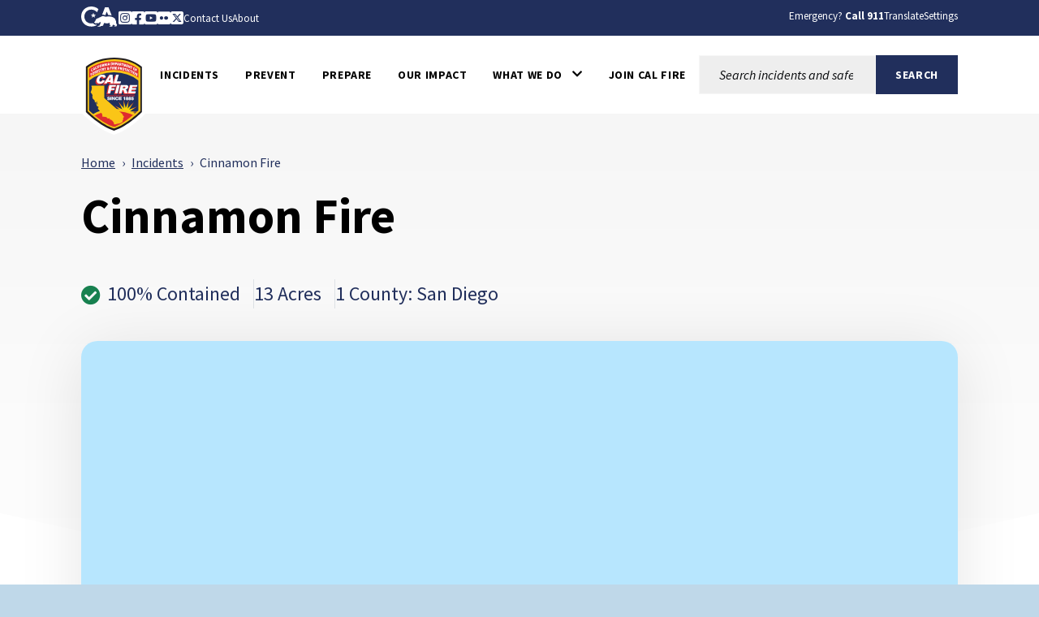

--- FILE ---
content_type: text/html; charset=utf-8
request_url: https://www.fire.ca.gov/incidents/2018/7/20/cinnamon-fire
body_size: 13404
content:


<!doctype html>
<!--[if IE]>    <html class="not-sitecore-rich-text-editor oldie" lang="en"> <![endif]-->
<!--[if (gt IE 9)]><!-->
<html class="not-sitecore-rich-text-editor" lang="en">
<!--<![endif]-->
<head>
    <meta charset="utf-8">
    <title>Cinnamon Fire | CAL FIRE</title>
    <meta name="Author" content="Author">
    <meta name="Description" content="">


    <meta name="Keywords" content="Keywords">
    



<meta property="og:site_name" content="CAL FIRE">
<meta property="og:type" content="website">
<meta property="og:image" content="https://www.fire.ca.gov/assets/img/CalFIRE/apple-touch-icon-57x57.png">

<script type="application/ld+json">
    [
      {
        "@context": "https://schema.org",
        "@type": "WebSite",
        "name": "CAL FIRE",
        "url": "https://www.fire.ca.gov"
      },
      {
        "@context": "https://schema.org",
        "@type": "GovernmentOrganization",
        "name": "CAL FIRE",
        "url": "https://www.fire.ca.gov",
        "logo": "https://www.fire.ca.gov/assets/img/CalFIRE/apple-touch-icon-57x57.png"
      }
    ]
</script>

    <!-- For iPad 3-->
    <link rel="apple-touch-icon" sizes="144x144" href="/assets/img/CalFIRE/apple-touch-icon-144x144.png">
    <!-- For iPhone 4 -->
    <link rel="apple-touch-icon" sizes="114x114" href="/assets/img/CalFIRE/apple-touch-icon-114x114.png">
    <!-- For iPad 1-->
    <link rel="apple-touch-icon" sizes="72x72" href="/assets/img/CalFIRE/apple-touch-icon-72x72.png">
    <!-- For iPhone 3G, iPod Touch and Android -->
    <link rel="apple-touch-icon" href="/assets/img/CalFIRE/apple-touch-icon-57x57.png">
    <!-- For Nokia -->
    <link rel="shortcut icon" href="/assets/img/CalFIRE/apple-touch-icon-57x57.png">
    <!-- General purpose 16x16 .ico shortcut icon -->
    <link rel="icon" href="/assets/img/CalFIRE/apple-touch-icon-57x57.png">
    <!-- Use highest compatibility mode -->
    <meta http-equiv="X-UA-Compatible" content="IE=edge">
    <meta name="viewport" content="width=device-width, initial-scale=1.0, minimum-scale=1.0">
    <!-- http://t.co/dKP3o1e -->
    <meta name="HandheldFriendly" content="True">
    <!-- for Blackberry, AvantGo -->
    <meta name="MobileOptimized" content="320">
    


<!-- Import Web Fonts Here (ex: Google Fonts) -->
<link href="https://fonts.googleapis.com/css?family&#x3D;Source+Sans+Pro:400,600,700,800,900,400i,500i,600i,700i,800i,900i" rel="stylesheet">
<link href="/assets/css/main.min.css?date=2025-11-19" rel="stylesheet">
<!-- modernizr.com, feature detection -->
<script src="/assets/js/modernizr-custom.js" type="text/javascript"></script>
<script src="/assets/js/custom-head.js" type="text/javascript"></script>
<script src="/assets/js/analytics.js?date=2025-09-08" type="text/javascript"></script>
<link rel="manifest" href="/manifest.json" />
<!-- Hotjar Tracking Code for https://www.fire.ca.gov -->
<script>
    (function (h, o, t, j, a, r) {
        h.hj = h.hj || function () { (h.hj.q = h.hj.q || []).push(arguments) };
        h._hjSettings = { hjid: 3502912, hjsv: 6 };
        a = o.getElementsByTagName('head')[0];
        r = o.createElement('script'); r.async = 1;
        r.src = t + h._hjSettings.hjid + j + h._hjSettings.hjsv;
        a.appendChild(r);
    })(window, document, 'https://static.hotjar.com/c/hotjar-', '.js?sv=');
</script>

<!-- Google tag (gtag.js) -->
<script async src="https://www.googletagmanager.com/gtag/js?id=G-DJY7D8Z6M7"></script>

<script>window.dataLayer = window.dataLayer || []; function gtag() { dataLayer.push(arguments); } gtag('js', new Date()); gtag('config', 'G-DJY7D8Z6M7');</script>





    <!-- Include Google Analytics -->
        <script type="text/javascript">
            var _gaq = _gaq || [];

            _gaq.push(['_setAccount', 'UA-12131957-10']); // Step 4: your google analytics profile code, either from your own google account, or contact eServices to have one set up for you
            _gaq.push(['_gat._anonymizeIp']);
            _gaq.push(['_setDomainName', '.ca.gov']);
            _gaq.push(['_trackPageview']);


            _gaq.push(['b._setAccount', 'UA-3419582-2']); // statewide analytics - do not remove or change
            _gaq.push(['b._setDomainName', '.ca.gov']);
            _gaq.push(['b._trackPageview']);

            (function () {
                var ga = document.createElement('script'); ga.type = 'text/javascript'; ga.async = true;
                ga.src = ('https:' == document.location.protocol ? 'https://ssl' : 'http://www') + '.google-analytics.com/ga.js';
                var s = document.getElementsByTagName('script')[0]; s.parentNode.insertBefore(ga, s);
            })();
        </script>
    <!-- Begin Constant Contact Active Forms -->
    <script>var _ctct_m = "c04cc0daea7c242500a41f4653fff447";</script>
    <script id="signupScript" src="//static.ctctcdn.com/js/signup-form-widget/current/signup-form-widget.min.js" async defer></script>
    <!-- End Constant Contact Active Forms -->


                              <script>!function(a){var e="https://s.go-mpulse.net/boomerang/",t="addEventListener";if("False"=="True")a.BOOMR_config=a.BOOMR_config||{},a.BOOMR_config.PageParams=a.BOOMR_config.PageParams||{},a.BOOMR_config.PageParams.pci=!0,e="https://s2.go-mpulse.net/boomerang/";if(window.BOOMR_API_key="FABCA-EXGL3-UQAP2-RUYJ7-ZSCU5",function(){function n(e){a.BOOMR_onload=e&&e.timeStamp||(new Date).getTime()}if(!a.BOOMR||!a.BOOMR.version&&!a.BOOMR.snippetExecuted){a.BOOMR=a.BOOMR||{},a.BOOMR.snippetExecuted=!0;var i,_,o,r=document.createElement("iframe");if(a[t])a[t]("load",n,!1);else if(a.attachEvent)a.attachEvent("onload",n);r.src="javascript:void(0)",r.title="",r.role="presentation",(r.frameElement||r).style.cssText="width:0;height:0;border:0;display:none;",o=document.getElementsByTagName("script")[0],o.parentNode.insertBefore(r,o);try{_=r.contentWindow.document}catch(O){i=document.domain,r.src="javascript:var d=document.open();d.domain='"+i+"';void(0);",_=r.contentWindow.document}_.open()._l=function(){var a=this.createElement("script");if(i)this.domain=i;a.id="boomr-if-as",a.src=e+"FABCA-EXGL3-UQAP2-RUYJ7-ZSCU5",BOOMR_lstart=(new Date).getTime(),this.body.appendChild(a)},_.write("<bo"+'dy onload="document._l();">'),_.close()}}(),"".length>0)if(a&&"performance"in a&&a.performance&&"function"==typeof a.performance.setResourceTimingBufferSize)a.performance.setResourceTimingBufferSize();!function(){if(BOOMR=a.BOOMR||{},BOOMR.plugins=BOOMR.plugins||{},!BOOMR.plugins.AK){var e=""=="true"?1:0,t="",n="aoifhiixfuxmm2ka72oa-f-9f5e6ac57-clientnsv4-s.akamaihd.net",i="false"=="true"?2:1,_={"ak.v":"39","ak.cp":"1079038","ak.ai":parseInt("642666",10),"ak.ol":"0","ak.cr":9,"ak.ipv":4,"ak.proto":"h2","ak.rid":"dd596ca7","ak.r":47370,"ak.a2":e,"ak.m":"dscb","ak.n":"essl","ak.bpcip":"3.144.83.0","ak.cport":44730,"ak.gh":"23.208.24.70","ak.quicv":"","ak.tlsv":"tls1.3","ak.0rtt":"","ak.0rtt.ed":"","ak.csrc":"-","ak.acc":"","ak.t":"1765867164","ak.ak":"hOBiQwZUYzCg5VSAfCLimQ==YzifaEVIDXXeInWylJIJ9jOzzh9FZe0j79wSbhl1DPsWr+43ifgWJoskaUWSDfWRsfWHqZfJ/7/IhU9Tinbkt/ZmbAtm14uf2yQlJELuIolzxEFwBGThFVo9WkUDozIc8FFzJ7R9AVAkXdc7PcmkmEge6EyIV69x7TZtN83k9CkRbwzCD6m04f/EfPinGO1hbF74iObUFkwTDKD9nLSMhGeA/ScgwGTgEs9eqVscoz52p9FKQZLjyQiPwkM4+jWVy4Qmmqun8UX/hvBzotlHmX9xOd9SPtMMLT3pJrSj8VzRSZa57OI53AzmilL4RKsKGVFKL89zh2V4hZiRDaakposWsNfT0JFcJ3CF1YQLAJR+2YSGwrHZn8y9ZLjXPPBtypae9gMrthj/HuTqYFlKvblNvjNeJv+/bS87uo5MGwk=","ak.pv":"29","ak.dpoabenc":"","ak.tf":i};if(""!==t)_["ak.ruds"]=t;var o={i:!1,av:function(e){var t="http.initiator";if(e&&(!e[t]||"spa_hard"===e[t]))_["ak.feo"]=void 0!==a.aFeoApplied?1:0,BOOMR.addVar(_)},rv:function(){var a=["ak.bpcip","ak.cport","ak.cr","ak.csrc","ak.gh","ak.ipv","ak.m","ak.n","ak.ol","ak.proto","ak.quicv","ak.tlsv","ak.0rtt","ak.0rtt.ed","ak.r","ak.acc","ak.t","ak.tf"];BOOMR.removeVar(a)}};BOOMR.plugins.AK={akVars:_,akDNSPreFetchDomain:n,init:function(){if(!o.i){var a=BOOMR.subscribe;a("before_beacon",o.av,null,null),a("onbeacon",o.rv,null,null),o.i=!0}return this},is_complete:function(){return!0}}}}()}(window);</script></head>
<body>
    <!-- BEGIN NOINDEX -->
    <div id="skip-to-content"><a href="#main-content">Skip to Main Content</a></div>
    






    <header class="global-header">
        
<div class="section section--utility-header py-2">
    <div class="section__main">
        <div class="container">
            <nav class="utility-header" aria-label="Utility Links">
                <div class="row">
                    <div class="col-auto">
                        <div class="utility-header__social-links">
                            <div class="branding">
                                <a class="branding__link" aria-label="CA.gov" href="https://www.ca.gov">
                                    <svg id="Layer_1" data-name="Layer 1" xmlns="http://www.w3.org/2000/svg" viewBox="0 0 155.4 94.9" height="28px">
                                        <defs>
                                            <style>
                                                .cls-1 {
                                                    fill: #fff;
                                                    stroke-width: 0px;
                                                }
                                            </style>
                                        </defs>
                                        <g id="Logo">
                                            <path class="cls-1" d="M42.16,83.64c8.86,0,15.54-1.75,21.44-4.99l1.27-3.22c-2.1.32-4.04.57-5.53.57h-.71l-.69-.18c-1.53-.39-3.33-1.39-5.36-2.99-.78-.61-2.03-1.62-2.99-2.95-2.22.51-4.6.79-7.2.79-17.12,0-29.08-11.91-29.08-28.97,0-16.11,12.62-28.74,28.74-28.74,9.03,0,17.03,3.6,24.44,10.98l5.24-13.3C63.54,3.82,53.19,0,42.39,0c-11.38,0-21.96,4.05-29.78,11.41C4.48,19.06,0,29.82,0,41.71c0,24.69,17.34,41.93,42.16,41.93Z" />
                                            <path class="cls-1" d="M88.75,33.89c.61-.1,1.12-.1,1.43-.1,2.83,0,5.89,1.06,8.77,2.21.38.15.74.3,1.09.44.16.06.33.13.5.2l6.05-15.67,5.78,14.96c.24-.02.49-.03.72-.05h.04s.04,0,.04,0h.11c.55-.03,1.12-.05,1.67-.05.17,0,.34,0,.51,0,.06,0,.12,0,.18,0h.11c3.91.08,7.62.52,11.08,1.32L113.64,3.02h-14.34l-12.05,31.23c.51-.16,1.02-.29,1.5-.36Z" />
                                            <path class="cls-1" d="M55.44,38.37c.34-.24,6.27-4.36,6.35-4.72h-7.88c-.31,0-.52,0-.64-.4h-.01c-.73-2.26-2.41-7.23-2.66-7.36-.82,2.5-1.64,4.99-2.44,7.48-.09.28-.28.29-.51.29-1.78-.03-7.09.09-8.11.09.18.16,4.41,3.17,6.47,4.63.26.18.39.31.27.69-.66,1.95-2.28,6.84-2.28,7.35.15.05,4.12-2.8,6.04-4.16q.77-.55,1.54,0c.06.04,4.05,2.84,6.01,4.21.11-.36-1.61-5.23-2.36-7.44-.1-.32-.08-.45.21-.66Z" />
                                            <path class="cls-1" d="M145.41,63.47l-.08.03c-.1-2.32-2-7.07-3.66-8.58.71-2.13-.28-3.21-.85-3.93-.34-.42-1.47-.71-1.97-.91-1.79-2.72-5.62-5.19-10.99-6.77-3.48-1.02-7.6-1.68-12.25-1.78-.21,0-.44-.01-.69-.01-.47,0-.99.02-1.55.05-4.26.23-10.8,1.18-12.33,1.18h-.13c-.64-.03-2.22-.73-4.09-1.47-2.2-.88-4.77-1.81-6.67-1.81-.2,0-.4,0-.58.03-1.79.22-6.01,2.91-7.57,3.77-1.07.59-4.53,2.07-5.52,2.7-.21.07-.68.07-.88.14-2.47.82-4.21,3.65-4.95,4.14-.08-.3-1.01-1.59-2.32-1.59-.15,0-.31.02-.47.06-1.59.66-1.48,1.84-1.48,2.41-.31-.12-.77-.69-1.64-.69-.31,0-.68.07-1.09.25-1.75.94-.81,2.49-1.23,3.02-.63.84-2.7,2.91-3.48,4.34-.33.59.03,2.13-.22,2.74-.69,1.68-4.4,4.66-4.75,5.33-.12.31.88,1.31,2.11,2.28,1.13.89,2.43,1.73,3.24,1.93,2.27,0,7.14-.94,8.2-1.06h.01c.31,0,.87.21,1.59.4.63.16,1.39.32,2.25.32.23,0,.48,0,.72-.03,1.11-.23,1.85-.74,2.46-1.35,1.01-1.02,1.59-2.31,2.74-2.82.88-.4,2-.69,2.97-.69.48,0,.93.07,1.29.24-1.83,3.28-1.43,7.67-2.07,8.3-.71.69-1.27,1.41-1.71,2.09-1.57,2.41-1.79,4.6-2.55,5.11-.21.14-.48.19-.78.19-.86,0-2.03-.41-2.85-.41-.2,0-.38.02-.54.08-.98.36-3.26,2.46-2.42,2.96.26.02,4,.02,7.93.02h3.41c.1,0,2.19-1.91,2.29-1.91h5.53c.52-.08.47-.91,2.86-2.13,2.7-1.06,1.42-6.28,4.88-10.27.03,0,1.06-.97,1.3-.97,1.2,0,3.22,2.18,10.49,2.18s9.03-2.51,10.03-2.51c.5,0,1.5.75,1.5,1-3.25,5.52,4.92,11.72,4.27,12.11-.02.02-.05.02-.08.02-.28,0-1.07-.44-2.26-.44-.48,0-1.02.07-1.62.27-1.32.44-2.39,2.11-1.36,2.62.27,0,3.52.01,6.75.01,1.8,0,3.6,0,4.88-.01.41-.05.38-.83.36-1.59-.01-.5-.02-.99.09-1.25.34-.44.64-2,1.51-3.09.85-.93,1.51-1.64,2.21-1.64.29,0,.57.13.88.4,1.53.84,5.23,1.3,7.33,2.06.87.32,1.48.67,1.52,1.14-.03.26-.24.34-.54.34-.13,0-.27-.01-.42-.03-.51-.07-1.18-.23-1.83-.23-.34,0-.66.05-.97.16-.95.36-1.91,1.39-2.18,2.14-.14.41-.09.73.29.82h8.7c1,0,.63-2,2.85-6.44.33-1.25-2.79-2.96-3.25-5.33-.29-1.55-.59-4.63-.63-7.63Z" />
                                        </g>
                                    </svg>
                                    <span class="branding__text visually-hidden">
                                        <span class="branding__text-main">CA.gov</span>
                                    </span>
                                </a>
                            </div>
                            <div class="social-share">
                                                        <a href="https://www.instagram.com/calfire/?hl=en" class="social-share__instagram-square icon-instagram-square"><span class="social-share__label">Instagram</span></a>
                                                        <a href="https://www.facebook.com/CALFIRE/" class="social-share__facebook-square icon-facebook-square"><span class="social-share__label">Facebook</span></a>
                                                        <a href="https://www.youtube.com/user/CALFIRETV" class="social-share__youtube-square icon-youtube-square"><span class="social-share__label">Youtube</span></a>
                                                        <a href="https://www.flickr.com/photos/calfire/" class="social-share__flickr-square icon-flickr-square"><span class="social-share__label">Flickr</span></a>
                                                        <a href="https://twitter.com/CAL_FIRE" class="social-share__twitter-square icon-twitter-square"><span class="social-share__label">Twitter</span></a>
                                                        <a href="/about/resources/cal-fire-contacts" class="social-share__subscribe-newsletter icon-subscribe-newsletter"><span class="social-share__label">Contact Us</span></a>
                                                        <a href="/about" class="social-share__subscribe-newsletter icon-subscribe-newsletter"><span class="social-share__label">About</span></a>

                            </div>
                        </div>
                    </div>

                    <div class="col">
                        <div class="utility-header__settings-links d-flex">
                            <span class="utility-header__link"><span>Emergency? <strong>Call 911</strong></span></span>
                            <button type="button" class="utility-header__drawer-toggle btn btn-link mr-3" aria-controls="googleTranslate" aria-haspopup="true" aria-expanded="false">
                                <span class="utility-header_toggle-text">Translate</span>
                            </button>
                            <button type="button" class="utility-header__drawer-toggle btn btn-link" aria-controls="siteSettings" aria-haspopup="true" aria-expanded="false">
                                <span class="utility-header_toggle-text">Settings</span>
                            </button>
                        </div>
                    </div>
                </div>
            </nav>
        </div>
    </div>
</div>
<div id="siteSettings" class="utility-header__drawer">
    <div class="section py-2 py-sm-3 py-lg-4">

        <div class="section__main">
            <div class="container">
                <div class="site-settings">
                    <div class="btn-group" role="group" aria-label="contrastMode">
                        <div class="btn-group">
                            <button type="button" class="button btn btn-dark active disableHighContrastMode">
                                <span class="button__text">Default</span>
                            </button>
                        </div>
                        <div class="btn-group">
                            <button type="button" class="button btn btn-dark enableHighContrastMode">
                                <span class="button__text">High Contrast</span>
                            </button>
                        </div>
                    </div>

                    <div class="btn-group" role="group" aria-label="textSizeMode">
                        <div class="btn-group">
                            <button type="button" class="button btn btn-dark resetTextSize">
                                <span class="button__text">Reset</span>
                            </button>
                        </div>
                        <div class="btn-group">
                            <button type="button" class="button btn btn-dark increaseTextSize">
                                <span class="button__text">
                                    <span class="d-none d-sm-block">Increase Font Size</span>
                                    <span class="d-sm-none">
                                        <span class="visually-hidden">Increase </span>
                                        Font
                                        <span class="visually-hidden">Size </span>
                                        <span class="site-settings__icon-larger" aria-hidden="true"></span>
                                    </span>
                                </span>
                            </button>
                        </div>
                        <div class="btn-group">
                            <button type="button" class="button btn btn-dark decreaseTextSize">
                                <span class="button__text">
                                    <span class="d-none d-sm-block">Decrease Font Size</span>
                                    <span class="d-sm-none">
                                        <span class="visually-hidden">Decrease </span>
                                        Font
                                        <span class="visually-hidden">Size </span>
                                        <span class="site-settings__icon-smaller" aria-hidden="true"></span>
                                    </span>
                                </span>
                            </button>
                        </div>

                        <button type="button" class="button btn btn-dark dyslexicFont">Dyslexic Font</button>
                    </div>

                    <div class="btn-group">
                        <button type="button" class="btn-close utility-header__drawer-close" aria-controls="siteSettings" aria-label="Close"></button>
                    </div>
                </div>
            </div>
        </div>
    </div>
</div>
<div id="googleTranslate" class="utility-header__drawer">
    <div class="section py-2 py-sm-3 py-lg-4">
        <div class="section__main">
            <div class="container">
                <div class="google-translate d-flex align-items-center justify-content-end gap-3">
                    <div class="google-translate__dropdown">
                        <span class="google-translate__label">Translate this website:</span><br>
                        <div id="google_translate_element" class="google-translate__dropdown"></div>
                    </div>
                    <div class="google-translate__close">
                        <button type="button" class="btn-close utility-header__drawer-close" aria-controls="siteSettings" aria-label="Close" style="font-family: 'OpenDyslexicAlta Regular', sans serif !important"></button>
                    </div>
                </div>
            </div>
        </div>
    </div>
</div>

    <div class="section global-header__main">
        <div class="section__main">
            <div class="container">
                <nav class="navbar navbar-expand-xl navbar-light gap-xl-5 " aria-label="Main Menu">
<div class='branding'>                        <a class="branding__link" aria-label="Cal FIRE"
                           href="/">
                            <img role="img" src="/assets/img/calfire/calfire-logo-with-border.svg"
                                 alt="Cal FIRE">
                            <span class="branding__text visually-hidden">
                                <span class="branding__text-main">CalFire</span>
                            </span>
                        </a>
</div>
                    <button class="navbar-toggler" type="button" data-bs-toggle="collapse" data-bs-target="#navbarSupportedContent" aria-controls="navbarSupportedContent" aria-expanded="false" aria-label="Toggle main menu">
                        <span class="navbar-toggler-icon"></span>
                    </button>
                    <div class="collapse navbar-collapse" id="navbarSupportedContent">
                        <ul class="navbar-nav">
                                    <li class="nav-item ">
                                        <a class="nav-link  text-black  "
                                          id="navbarDropdown-437808486ef44cda89e05a0ddfd32792" href="/incidents"  aria-expanded="false">
                                            <div class="nav-link-text-wrapper">
                                                <span class="nav-link-text">Incidents</span>
                                            </div>
                                        </a>
                                    </li>
                                    <li class="nav-item ">
                                        <a class="nav-link  text-black  "
                                          id="navbarDropdown-1fa242231f4444048a22da085caf2afa" href="/prevention"  aria-expanded="false">
                                            <div class="nav-link-text-wrapper">
                                                <span class="nav-link-text">PREVENT</span>
                                            </div>
                                        </a>
                                    </li>
                                    <li class="nav-item ">
                                        <a class="nav-link  text-black  "
                                          id="navbarDropdown-5ff4a89b5beb4cb49d95e34083a91a5b" href="/prepare"  aria-expanded="false">
                                            <div class="nav-link-text-wrapper">
                                                <span class="nav-link-text">Prepare</span>
                                            </div>
                                        </a>
                                    </li>
                                    <li class="nav-item ">
                                        <a class="nav-link  text-black  "
                                          id="navbarDropdown-f1bd72e8235c4b1bbb716cbaa23b6d62" href="/our-impact"  aria-expanded="false">
                                            <div class="nav-link-text-wrapper">
                                                <span class="nav-link-text">Our Impact</span>
                                            </div>
                                        </a>
                                    </li>
                                    <li class="nav-item dropdown">
                                        <a class="nav-link dropdown-toggle text-black  "
                                          id="navbarDropdown-5e2976358f9a4b37bf0aee32dac89882" href="/what-we-do" role=button data-bs-toggle=dropdown aria-expanded="false">
                                            <div class="nav-link-text-wrapper">
                                                <span class="nav-link-text">What We Do</span><span class="icon icon-chevron-down" aria-hidden="true"></span>
                                            </div>
                                        </a>
                                            <ul class="dropdown-menu" aria-labelledby="navbarDropdown-5e2976358f9a4b37bf0aee32dac89882" data-bs-popper="none">
                                                <li>
                                                    <a class="dropdown-item" href="/what-we-do">What We Do</a>
                                                </li>
                                                        <li>
                                                            <a class="dropdown-item" href="/what-we-do/fire-protection">Fire Protection</a>
                                                        </li>
                                                        <li>
                                                            <a class="dropdown-item" href="https://osfm.fire.ca.gov">Office of the State Fire Marshal</a>
                                                        </li>
                                                        <li>
                                                            <a class="dropdown-item" href="/what-we-do/all-hazard-response">All-Hazard Response</a>
                                                        </li>
                                                        <li>
                                                            <a class="dropdown-item" href="/what-we-do/natural-resource-management">Natural Resource Management</a>
                                                        </li>
                                                        <li>
                                                            <a class="dropdown-item" href="/what-we-do/grants">Grants</a>
                                                        </li>
                                                        <li>
                                                            <a class="dropdown-item" href="/what-we-do/wildfire-technology">Wildfire Technology</a>
                                                        </li>
                                                        <li>
                                                            <a class="dropdown-item" href="/what-we-do/fire-resource-assessment-program">Fire and Resource Assessment Program</a>
                                                        </li>
                                                        <li>
                                                            <a class="dropdown-item" href="/what-we-do/tribal-affairs-program">Tribal Affairs Program</a>
                                                        </li>
                                                        <li>
                                                            <a class="dropdown-item" href="/what-we-do/fire-safety-outreach">Fire Safety Outreach</a>
                                                        </li>
                                            </ul>
                                    </li>
                                    <li class="nav-item ">
                                        <a class="nav-link  text-black  "
                                          id="navbarDropdown-8cd0378563144d74af6c0a756bea519a" href="https://www.joincalfire.com"  aria-expanded="false">
                                            <div class="nav-link-text-wrapper">
                                                <span class="nav-link-text">Join CAL FIRE</span>
                                            </div>
                                        </a>
                                    </li>
                        </ul>
                    </div>


<div class="site-search "  aria-labelledby="site-search__toggle">
        <button id="site-search__toggle"
                class="site-search__toggle button btn"
                type="button"
                aria-controls="site-search-global-form"
                aria-haspopup="true"
                 aria-expanded="false"
                >
            <span class="site-search__text visually-hidden">Site Search</span><span class="site-search__hamburger"><span class="site-search__hamburger-inner"></span></span><span class="site-search__icon" aria-hidden="true"></span>
        </button>
            <form class="site-search__form" id="site-search-global-form"  aria-labelledby="site-search__toggle" method="get">
            <span>
                <label class="site-search__label" for="site-search-global">Search this site:</label>
            </span>
            <span class="site-search__input-wrapper">
                <input class="site-search__input" type="search"  id="site-search-global" placeholder="Search incidents and safety information">
            </span>
            <span>
                <button  class="button button--search btn btn-primary text-uppercase fw-bold rounded-0 px-4" type="submit" name="Search" value="Search">
                    <span class="button__text">
                        <span>Search</span>
                    </span>
                </button>
            </span>
            <input type="hidden" name="sitesearch" value="" />
        </form>
</div>                </nav>
            </div>
        </div>
    </div>



    </header>
    <!-- END NOINDEX -->

    

<main id="main-content" class="main-content detail-page" tabindex="-1">
    <div class="page-header page-header--incidents" aria-hidden="false">
        <div class="page-header__bg"></div>
        <div class="page-header__content-container">
                <div class="row">
                    <div class="col-md-8">
                        <!-- BEGIN NOINDEX -->
    <nav class="breadcrumbs breadcrumbs-responsive mb-4" aria-label="Breadcrumb">
        <ol>
            <li><a href="/Home">Home</a></li>
            <li><a href="/Incidents">Incidents</a></li>
            <li aria-current="page">Cinnamon Fire</li>
        </ol>
    </nav>
 <!-- END NOINDEX -->
                    </div>
                </div>
                <div class="page-header__heading">
                        <h1> Cinnamon Fire </h1>

                </div>
                <div class="page-header__button-group d-sm-flex flex-wrap gap-2 gap-lg-4 mb-4">
                </div>
                <ul class="page-header__status">
                        <li><span class="icon-check-circle"></span>100% Contained</li>
                                            <li>13 Acres</li>
                                            <li>
                            1 County:
San Diego
                        </li>
                </ul>
        </div>
    </div>
    <div class="section">
        <div class="section__main">
            <div class="container">
                <div class="detail-page__content-region">

                        <div class="section">
                            <div class="section__main">
                                <div class="incident-map-factoids">
                                    
    <input type="hidden" id="IncidentUrl" name="IncidentUrl" value="/incidents/2018/7/20/cinnamon-fire/" />
    <input type="hidden" id="IncidentPerimeterLayerUrl" name="IncidentPerimeterLayerUrl" value="" />
    <input class="showAerialViewDefault" type="hidden" value="1" />

<div class="incidents">
    <div class="incidents__map">
        <div class="incident-map">
            <link rel="stylesheet" href="https://js.arcgis.com/4.30/esri/themes/light/main.css">
            <script defer="" src="https://js.arcgis.com/4.30/"></script>
            <!-- Configures and initiates the map -->

            <script src="/assets/js/detailpageincidentsmap.js?date=09-10-2025"></script>

            <div id="esri-map"></div>
            <!-- Button trigger modal -->
            <!-- Mobile (≤768px) -->
            <button type="button"
                    class="btn btn-secondary btn-legend d-md-none"
                    data-bs-toggle="modal"
                    data-bs-target="#legendModal">
                <span class="icon-fire" aria-hidden="true"></span>
                <span class="legend-label">Legend</span>
            </button>

            <!-- Desktop (≥768px) -->
            <a target="_blank"
               href="/Map-Legend"
               class="btn btn-secondary btn-legend d-none d-md-flex flex-column align-items-center justify-content-center">
                <span class="icon-fire" aria-hidden="true"></span>
                <span class="legend-label">Legend</span>
            </a>
        </div>
        <div id="esri-custom-legend" class="esri-custom-legend esri-popup__main-container esri-widget esri-popup--shadow esri-popup--is-collapsible">
            <header class="esri-popup__header">
                <div class="esri-popup__header-container esri-popup__header-container--button" role="button" tabindex="0" data-bs-toggle="collapse" data-bs-target="#esriPopupContent" aria-expanded="true" aria-controls="esriPopupContent">
                    <h2 class="esri-popup__header-title">Layers</h2>
                    <span class="esri-popup__header-collapse-icon icon-plus" aria-hidden="true"></span>
                </div>
            </header>
            <div class="esri-popup__content collapse show" id="esriPopupContent">
                    <div class="esri-layer-list__item-label" tabindex="0" aria-checked="true" role="checkbox" aria-label="AirAssets">
                        <label title="AirAssets" aria-label="AirAssets">
                            <input type="checkbox" id="AirAssets" checked> <span>Air Assets</span>
                            <input class="layerUrl" type="hidden" value="https://rdipowerplatformfd-e5hhgqaahef7fbdr.a02.azurefd.net/aircraft/firehoseagol.json" />
                            <input class="showbydefault" type="hidden" value="true" />
                            <input class="layertype" type="hidden" value="FeatureLayer" />
                        </label>
                    </div>
                    <div class="esri-layer-list__item-label" tabindex="0" aria-checked="true" role="checkbox" aria-label="EvacuationOrdersandWarnings">
                        <label title="EvacuationOrdersandWarnings" aria-label="EvacuationOrdersandWarnings">
                            <input type="checkbox" id="EvacuationOrdersandWarnings" checked> <span>Evacuation Orders and Warnings</span>
                            <input class="layerUrl" type="hidden" value="https://services5.arcgis.com/bz1uwWPKUInZBK94/arcgis/rest/services/California_Combined_Statewide_Evacuation_Public_View/FeatureServer/0?f=json" />
                            <input class="showbydefault" type="hidden" value="true" />
                            <input class="layertype" type="hidden" value="FeatureLayer" />
                        </label>
                    </div>
                    <div class="esri-layer-list__item-label" tabindex="0" aria-checked="true" role="checkbox" aria-label="RecentPerimeters">
                        <label title="RecentPerimeters" aria-label="RecentPerimeters">
                            <input type="checkbox" id="RecentPerimeters" checked> <span>Recent Perimeters</span>
                            <input class="layerUrl" type="hidden" value="https://services5.arcgis.com/bz1uwWPKUInZBK94/arcgis/rest/services/CA_Perimeters_NIFC_FIRIS_public_view/FeatureServer/0?f=json" />
                            <input class="showbydefault" type="hidden" value="true" />
                            <input class="layertype" type="hidden" value="FeatureLayer" />
                        </label>
                    </div>
                    <div class="esri-layer-list__item-label" tabindex="0" aria-checked="true" role="checkbox" aria-label="Wind">
                        <label title="Wind" aria-label="Wind">
                            <input type="checkbox" id="Wind" > <span>Wind</span>
                            <input class="layerUrl" type="hidden" value="https://services5.arcgis.com/bz1uwWPKUInZBK94/arcgis/rest/services/RAWS_Wind_2D_Public_View/FeatureServer/0" />
                            <input class="showbydefault" type="hidden" value="false" />
                            <input class="layertype" type="hidden" value="FeatureLayer" />
                        </label>
                    </div>
            </div>
        </div>
    </div>
</div>

                                    <div class="factoid factoid--dynamic">
                                        <div class="factoid__inner row">

                                                <div class="factoid__item-wrapper col-sm-6 col-md-4">
                                                    <div class="factoid__label"><strong class="fs-5">Date Started</strong><br> 07/20/2018 1:07 PM</div>
                                                </div>
                                                                                            <div class="factoid__item-wrapper col-sm-6 col-md-4">
                                                    <div class="factoid__label"><strong class="fs-5">Last Updated</strong><br>  01/04/2019 9:39 AM</div>
                                                </div>
                                                                                            <div class="factoid__item-wrapper col-sm-6 col-md-4">
                                                    <div class="factoid__label"><strong class="fs-5">Date Contained</strong><br> 01/04/2019 9:39 AM <label>(Active for 168 days)</label></div>
                                                </div>
                                                                                            <div class="factoid__item-wrapper col-sm-6 col-md-4">
                                                    <div class="factoid__label"><strong class="fs-5">Cause</strong><br> Under Investigation</div>
                                                </div>
                                            <div class="factoid__item-wrapper col-sm-6 col-md-4">
                                                <div class="factoid__label">
                                                    <strong class="fs-5">Incident Maps and Reports</strong>
                                                    <ul>
                                                        <li>
                                                            <a target="_blank" href="https://www.fire.ca.gov/incidents.html?isembed=true&lat=33.04898&lon=-116.78928&z=50000&tilt=0&uniqueid=05fb81ea-7e85-4d0d-9587-64c907a45561&heading=0&amp;showhistory=true">
                                                                3D Map
                                                            </a>
                                                        </li>
                                                                                                            </ul>
                                                </div>
                                            </div>

                                                <div class="factoid__item-wrapper col-sm-6 col-md-4">
                                                    <div class="factoid__label"><strong class="fs-5">Agency Having Jurisdiction</strong><br>CAL FIRE San Diego Unit </div>
                                                </div>
                                                                                                                                        <div class="factoid__item-wrapper col-sm-6 col-md-4">
                                                    <div class="factoid__label"><strong class="fs-5">Location</strong><br>Old Julian Way & Cinnamon Rock Rd, east of Ramona </div>
                                                    <div class="factoid__label"> [33.04898,-116.78928]</div>
                                                </div>
                                                                                                                                        <div class="factoid__item-wrapper col-sm-6 col-md-4">
                                                    <div class="factoid__label"><strong class="fs-5">Reports</strong><br> <a href="/incidents/2018/7/20/cinnamon-fire/updates">Status reports</a></div>
                                                </div>
                                        </div>
                                    </div>
                                </div>
                            </div>
                        </div>
                            <div class="section section--bg-gradient-mobile bg-light rounded p-5">
                                <div class="section__main">
                                    <h2 class="h3 mb-4">Resources Assigned</h2>
                                    <ul class="factoid list-group list-group-horizontal-sm text-center bg-white">
                                            <li class="list-group-item factoid__item-wrapper flex-fill">
                                                <div class="factoid__data fw-bold display-5">80</div>
                                                <div class="factoid__label">Personnel</div>
                                            </li>
                                                                                    <li class="list-group-item factoid__item-wrapper flex-fill">
                                                <div class="factoid__data fw-bold display-5">4</div>
                                                <div class="factoid__label">Helicopters</div>
                                            </li>
                                                                                    <li class="list-group-item factoid__item-wrapper flex-fill">
                                                <div class="factoid__data fw-bold display-5">10</div>
                                                <div class="factoid__label">Engines</div>
                                            </li>
                                                                                                                            <li class="list-group-item factoid__item-wrapper flex-fill">
                                                <div class="factoid__data fw-bold display-5">4</div>
                                                <div class="factoid__label">Water Tenders</div>
                                            </li>
                                                                                    <li class="list-group-item factoid__item-wrapper flex-fill">
                                                <div class="factoid__data fw-bold display-5">3</div>
                                                <div class="factoid__label">Crews</div>
                                            </li>
                                                                                                                    </ul>
                                    <br />
                                    <p>Numerous firefighting air tankers from throughout the State are flying fire suppression missions as conditions allow.</p>
                                </div>
                            </div>
                            <div class="section section--with-map-overlap">
                                <div class="section__main">
                                    <!-- Markup for the shell -->
                                    <div class="promo-content promo-content--region-size-full promo-content--text-region-top promo-content--bg-primary promo-content--padding-lg promo-content--evacuation-map">
                                        <div class="promo-content__text-region">
                                            <div class="rich-text">
                                                <h2 class="h3">Damage Assessment</h2>
                                                <p class="mb-0">Confirmed Damage to Property, Injuries, and Fatalities.</p>
                                            </div>
                                        </div>
                                        <ul class="factoid list-group list-group-horizontal-sm text-center bg-white">
                                                <li class="list-group-item p-4 flex-fill">
                                                    <div class="factoid__data fw-bold display-5">1</div>
                                                    <div class="factoid__label">Structures Damaged</div>
                                                    <div class="factoid__label">Residential, Commercial and Other</div>
                                                </li>
                                                                                            <li class="list-group-item p-4 flex-fill">
                                                    <div class="factoid__data fw-bold display-5">0</div>
                                                    <div class="factoid__label">Structures Destroyed</div>
                                                    <div class="factoid__label">Residential, Commercial and Other</div>
                                                </li>
                                                                                                                                                                                                                        </ul>
                                    </div>

                                </div>
                            </div>
                            <div class="section section--bg-gradient-mobile">
                                <div class="section__main">
                                    <div class="bg-light rounded p-5">
                                        <div class="row">
                                                                                            <div class="col-md-6">
                                                        <h2 class="h3 mb-4">Agency Information</h2>
                                                            <p>
                                                                <strong>CAL FIRE San Diego Unit</strong><br />
                                                                
                                                                <a href='http://twitter.com/calfiresandiego'>http://twitter.com/calfiresandiego</a>
                                                            </p>
                                                            <p>
                                                                <strong>SDSO</strong><br />
                                                                
                                                                
                                                            </p>
                                                                                                    </div>
                                        </div>
                                    </div>
                                </div>

                            </div>
                    <p class="mb-6"><i>The map layers provided are powered by Esri, Genasys, Perimeter and other potential resources, and are based on their respective data sources. The accuracy and reliability of the information are subject to the data provided by these platforms.</i></p>
                </div>
            </div>
        </div>
    </div>
    <!-- Modal -->
<div class="modal modal-dialog-scrollable fade" id="legendModal" tabindex="-1" aria-labelledby="legendModalLabel" aria-hidden="true">
    <div class="modal-dialog">
        <div class="modal-content">
            <div class="modal-header">
                <h2 class="h5 modal-title" id="legendModalLabel">CAL FIRE Map Legend</h2>
                <button type="button" class="btn-close" data-bs-dismiss="modal" aria-label="Close"></button>
            </div>
            <div class="modal-body">
                <table class="table-legend">
                    <thead>
                        <tr>
                            <th scope="col">Icon</th>
                            <th scope="col">Description</th>
                        </tr>
                    </thead>
                    <tbody>
                        <tr>
                            <td><img src="/assets/img/CalFIRE/legend-active-incident.png" alt="Active Incident" width="20px"></td>
                            <td>Active Incident</td>
                        </tr>
                        <tr>
                            <td><img src="/assets/img/CalFIRE/legend-contained-incident.png" alt="Contained Incident" width="20px"></td>
                            <td>Contained Incident</td>
                        </tr>
                        <tr>
                            <td><img src="/assets/img/CalFIRE/legend-less-than-10-acres-active.png" alt="Fires Less than 10 Acres" width="20px"></td>
                            <td>Fires Less than 10 Acres</td>
                        </tr>
                        <tr>
                            <td><img src="/assets/img/CalFIRE/legend-prescribed.png" alt="Prescribed Fire" width="20px"></td>
                            <td>Prescribed Fire</td>
                        </tr>
                        <tr>
                            <td><img src="/assets/img/CalFIRE/legend-mudslide-active.png" alt="Mudslide" width="20px"></td>
                            <td>Mudslide</td>
                        </tr>
                        <tr>
                            <td><img src="/assets/img/CalFIRE/legend-flood-active.png" alt="Flood" width="20px"></td>
                            <td>Flood</td>
                        </tr>
                        <tr>
                            <td><img src="/assets/img/CalFIRE/legend-earthquake-active.png" alt="Earthquake" width="20px"></td>
                            <td>Earthquake</td>
                        </tr>
                        <tr>
                            <td><img src="/assets/img/CalFIRE/Lightning-active.png" alt="Lightning Activity" width="20px"></td>
                            <td>Lightning Activity</td>
                        </tr>
                        <tr>
                            <td><img src="/assets/img/CalFIRE/legend-incident-perimeter.png" alt="Incident Perimeter" width="20px"></td>
                            <td>Incident Perimeter <sup><a href="#legend-incident-perimeter"><span class="visually-hidden">Reference</span> 1</a></sup></td>
                        </tr>
                        <tr>
                            <td><img src="/assets/img/CalFIRE/legend-evacuation-order.png" alt="Evacuation Order" width="20px"></td>
                            <td>Evacuation Order <sup><a href="#legend-evacuation-order"><span class="visually-hidden">Reference</span> 2</a></sup></td>
                        </tr>
                        <tr>
                            <td><img src="/assets/img/CalFIRE/legend-evacuation-warning.png" alt="Evacuation Warning" width="20px"></td>
                            <td>Evacuation Warning <sup><a href="#legend-evacuation-warning"><span class="visually-hidden">Reference</span> 3</a></sup></td>
                        </tr>
                        <tr>
                            <td><img src="/assets/img/CalFIRE/legend-evacuation-order-lifted.png" alt="Evacuation Order Lifted" width="20px"></td>
                            <td>Evacuation Order Lifted <sup><a href="#legend-evacuation-order-lifted"><span class="visually-hidden">Reference</span> 4</a></sup></td>
                        </tr>
                        <tr>
                            <td><img src="/assets/img/CalFIRE/legend-evacuation-normal.png" alt="Evacuation Normal" width="20px"></td>
                            <td>Normal <sup><a href="#legend-evacuation-normal"><span class="visually-hidden">Reference</span> 5</a></sup></td>
                        </tr>
                        <tr>
                            <td><img src="/assets/img/CalFIRE/legend-red-flag-warning.png" alt="Red Flag Warning" width="20px"></td>
                            <td>Red Flag Warning <sup><a href="#legend-red-flag-warning"><span class="visually-hidden">Reference</span> 6</a></sup></td>
                        </tr>
                        <tr>
                            <td><img src="/assets/img/CalFIRE/legend-smoke-haze-0-3-ppm.png" alt="Smoke and Haze Forecast 0-3 PPM" width="20px"></td>
                            <td>Smoke and Haze Forecast 0-3 PPM</td>
                        </tr>
                        <tr>
                            <td><img src="/assets/img/CalFIRE/legend-smoke-haze-3-25-ppm.png" alt="Smoke and Haze Forecast 3-25 PPM" width="20px"></td>
                            <td>Smoke and Haze Forecast 3-25 PPM</td>
                        </tr>
                        <tr>
                            <td><img src="/assets/img/CalFIRE/legend-smoke-haze-25-63-ppm.png" alt="Smoke and Haze Forecast 25-63 PPM" width="20px"></td>
                            <td>Smoke and Haze Forecast 25-63 PPM</td>
                        </tr>
                        <tr>
                            <td><img src="/assets/img/CalFIRE/legend-smoke-haze-63-158-ppm.png" alt="Smoke and Haze Forecast 63-158 PPM" width="20px"></td>
                            <td>Smoke and Haze Forecast 63-158 PPM</td>
                        </tr>
                        <tr>
                            <td><img src="/assets/img/CalFIRE/legend-smoke-haze-gt-158-ppm.png" alt="Smoke and Haze Forecast greater than 158 PPM" width="20px"></td>
                            <td>Smoke and Haze Forecast &gt;158 PPM</td>
                        </tr>
                    </tbody>
                </table>
                <ol class="mt-4">
                    <li id="legend-incident-perimeter" class="small">Incident Perimeter: Perimeters are generalized and do not necessarily indicate structures within the boundaries have been damaged or destroyed.</li>
                    <li id="legend-evacuation-order" class="small">Evacuation Order: An immediate threat to life. This is an order by law enforcement to leave immediately. The area is lawfully closed to public access.</li>
                    <li id="legend-evacuation-warning" class="small">Evacuation Warning: A potential threat to life and/or property. Those who require additional time to evacuate and those with pets and livestock should leave immediately.</li>
                    <li id="legend-evacuation-lifted" class="small">Evacuation Order Lifted: Officials have determined the immediate danger has passed. Residents may return home but should remain alert for any changes in conditions or updated instructions.</li>
                    <li id="legend-evacuation-normal" class="small">Normal: No current threats to life or property.</li>
                    <li id="legend-red-flag-warning" class="small">Red Flag Warning: National Weather Service Red Flag Warnings indicate warm temperatures, very low humidities, and stronger winds that can combine to produce an increased risk of fire danger.</li>
                </ol>
            </div>
        </div>
    </div>
</div>
</main>

    <!-- BEGIN NOINDEX -->
    
<!-- Footer will go here -->
<footer class="global-footer">
    
<div class="section mega-footer section--primary pb-5">
    <div class="section__main">
        <div class="container">
            <div class="row">
                        <div class="col-md">
                                <div class="branding">
                                    <a class="branding__link" aria-label="Cal FIRE" href="/">
                                        <img role="img" src="/assets/img/OSFM/calfire-logo.svg" alt="Cal FIRE">
                                        <span class="branding__text">
                                        </span>
                                    </a>
                                </div>

                            <div class="module mb-6 mb-sm-0">
                                <div class="module__pre">
                                    <h2 class="subheading">
                                            <span class="heading__main">Quick Links</span>

                                    </h2>
                                </div>

                                <div class="module__main">
                                    <div class="rich-text">

                                            <ul class="gap-3 list-unstyled vstack">
                                                        <li>
                                                            <a href="/about">About Us</a>
                                                        </li>
                                                        <li>
                                                            <a href="/incidents">Current Incidents</a>
                                                        </li>
                                                        <li>
                                                            <a href="/incidents/2025">2025 Incidents</a>
                                                        </li>
                                                        <li>
                                                            <a href="/dspace">Defensible Space</a>
                                                        </li>
                                                        <li>
                                                            <a href="/about/resources">Resources</a>
                                                        </li>
                                                        <li>
                                                            <a href="/our-impact/statistics">Statistics</a>
                                                        </li>
                                                        <li>
                                                            <a href="/subscribe-to-newsletter">Subscribe to Newsletter</a>
                                                        </li>
                                                        <li>
                                                            <a href="https://burnpermit.fire.ca.gov">Residential Burn Permits</a>
                                                        </li>
                                            </ul>
                                    </div>
                                </div>

                            </div>
                        </div>
                        <div class="col-md">

                            <div class="module mb-6 mb-sm-0">
                                <div class="module__pre">
                                    <h2 class="subheading">
                                            <span class="heading__main">Programs</span>

                                    </h2>
                                </div>

                                <div class="module__main">
                                    <div class="rich-text">

                                            <ul class="gap-3 list-unstyled vstack">
                                                        <li>
                                                            <a href="https://bof.fire.ca.gov">Board of Forestry and Fire Protection</a>
                                                        </li>
                                                        <li>
                                                            <a href="/about/programs/communications">Communications</a>
                                                        </li>
                                                        <li>
                                                            <a href="/about/programs/equal-employment-opportunity-program">Equal Employment Opportunity</a>
                                                        </li>
                                                        <li>
                                                            <a href="/what-we-do/fire-resource-assessment-program">Fire and Resource Assessment Program</a>
                                                        </li>
                                                        <li>
                                                            <a href="/what-we-do/fire-protection">Fire Protection</a>
                                                        </li>
                                                        <li>
                                                            <a href="/what-we-do/natural-resource-management">Natural Resource Management</a>
                                                        </li>
                                                        <li>
                                                            <a href="https://osfm.fire.ca.gov/">Office of the State Fire Marshal</a>
                                                        </li>
                                                        <li>
                                                            <a href="/about/programs/professional-standards">Professional Standards Program</a>
                                                        </li>
                                            </ul>
                                    </div>
                                </div>

                            </div>
                        </div>
                        <div class="col-md">

                            <div class="module mb-6 mb-sm-0">
                                <div class="module__pre">
                                    <h2 class="subheading">
                                            <span class="heading__main">Grants</span>

                                    </h2>
                                </div>

                                <div class="module__main">
                                    <div class="rich-text">

                                            <ul class="gap-3 list-unstyled vstack">
                                                        <li>
                                                            <a href="/what-we-do/natural-resource-management/climate-and-energy-program/wood-products-and-bioenergy">Business and Workforce Development</a>
                                                        </li>
                                                        <li>
                                                            <a href="/what-we-do/grants/california-forest-improvement">California Forest Improvement Program</a>
                                                        </li>
                                                        <li>
                                                            <a href="/what-we-do/grants/forest-health">Forest Health</a>
                                                        </li>
                                                        <li>
                                                            <a href="/what-we-do/grants/forest-legacy">Forest Legacy</a>
                                                        </li>
                                                        <li>
                                                            <a href="/what-we-do/grants/urban-and-community-forestry-grants">Urban and Community Forestry</a>
                                                        </li>
                                                        <li>
                                                            <a href="/what-we-do/grants/wildfire-prevention-grants">Wildfire Prevention</a>
                                                        </li>
                                                        <li>
                                                            <a href="/what-we-do/grants/tribal-wildfire-resilience">Tribal Wildfire Resilience</a>
                                                        </li>
                                                        <li>
                                                            <a href="/what-we-do/natural-resource-management/wildfire-resilience">Wildfire Resilience</a>
                                                        </li>
                                            </ul>
                                    </div>
                                </div>

                            </div>
                        </div>
            </div>
        </div>
    </div>
</div>

    
    <div class="footer footer--standout">
        <div class="footer__links">
            <div class="container">
                <div class="row">
                    <div class="col">
                            <ul class="footer__links-list  font-weight-bold">
        <li><a href="#skip-to-content">Back to Top</a></li>
                    <li><a href="/accessibility">Accessibility</a></li>
                    <li><a href="/language-access">Language Access</a></li>
                    <li><a href="/conditions-of-use">Conditions of Use</a></li>
                    <li><a href="/privacy-policy">Privacy Policy</a></li>
                    <li><a href="/site-map">Site Map</a></li>
                    <li><a href="https://34c031f8-c9fd-4018-8c5a-4159cdff6b0d-cdn-endpoint.azureedge.net/-/media/calfire-website/footer/glossary-of-terms.pdf?rev=c709e0fe87484a27b0402ee8e2a6d747">Glossary of Terms</a></li>
    </ul>


                    </div>                   
                </div>
            </div>
        </div>

        <div class="footer__copyright">
            <div class="container">
                Copyright &copy; 2025 State of California
            </div>
        </div>
    </div>


</footer>
<button class="return-top">
    <span class="visually-hidden">Back to top</span>
</button>
    

<input id="pushNotificationPublicVapidKey" type="hidden" value="BKStSaC2njj12gFBrKnqQOsMVwstxlc-Ig7wWWCf-ab546U0VZaHDRWWsz0JjTEIc-1MwwgDfRZRrhf9aD3zEu8" />
<script src="/assets/js/main.min.js?date=2025-11-19"></script>
<script src="/assets/js/jquery.cookie.js" type="text/javascript"></script>
<script src="/assets/js/custom.js?date=2025-07-02" type="text/javascript"></script>

    <script id="citibot-chatscript" type="text/javascript" src="https://webchat-ui.citibot.net/script.js?account_id=67d7d10f615aa63a27a7e9d5"></script>

    <script type="text/javascript">
        function googleTranslateElementInit() {
            new google.translate.TranslateElement({ pageLanguage: 'en', gaTrack: true, gaId: 'UA-12131957-10' }, 'google_translate_element');
        }

        function loadGoogleTranslate() {
            var script = document.createElement('script');
            script.type = 'text/javascript';
            script.src = '//translate.google.com/translate_a/element.js?cb=googleTranslateElementInit';
            document.head.appendChild(script);
        }

        // Introduce a 5-second delay before loading the translation script
        setTimeout(loadGoogleTranslate, 5000);
    </script>





    <script src="/assets/js/search.js?date=2024-08-21"></script>
    
    <input id="searchPageItemPath" type="hidden" class="searchPageitem" value="Search-Results" />
    <!-- END NOINDEX -->
</body>
</html>



--- FILE ---
content_type: text/css
request_url: https://www.fire.ca.gov/assets/css/main.min.css?date=2025-11-19
body_size: 57691
content:
@charset "UTF-8";
/*! 
 * calfire
 * @version v1.0.1
 * @date 2025-11-18T23:29:57
 */:root{--bs-blue:#212f5c;--bs-indigo:#6610f2;--bs-purple:#6f42c1;--bs-pink:#d63384;--bs-red:#df2c2f;--bs-orange:#fd7e14;--bs-yellow:#ffc107;--bs-green:#188150;--bs-teal:#20c997;--bs-cyan:#0dcaf0;--bs-white:#fff;--bs-gray:#6c757d;--bs-gray-dark:#343a40;--bs-gray-100:#f8f9fa;--bs-gray-200:#e9ecef;--bs-gray-300:#dee2e6;--bs-gray-400:#ced4da;--bs-gray-500:#adb5bd;--bs-gray-600:#6c757d;--bs-gray-700:#495057;--bs-gray-800:#343a40;--bs-gray-900:#212529;--bs-primary:#212f5c;--bs-secondary:#fac52d;--bs-success:#188150;--bs-info:#0dcaf0;--bs-warning:#ffc107;--bs-danger:#df2c2f;--bs-danger-dark:#8a3042;--bs-light:#f6f6f6;--bs-dark:#212529;--bs-primary-rgb:33,47,92;--bs-secondary-rgb:250,197,45;--bs-success-rgb:24,129,80;--bs-info-rgb:13,202,240;--bs-warning-rgb:255,193,7;--bs-danger-rgb:223,44,47;--bs-danger-dark-rgb:138,48,66;--bs-light-rgb:246,246,246;--bs-dark-rgb:33,37,41;--bs-white-rgb:255,255,255;--bs-black-rgb:0,0,0;--bs-body-color-rgb:33,37,41;--bs-body-bg-rgb:255,255,255;--bs-font-sans-serif:"Source Sans Pro",Helvetica,Arial,sans-serif;--bs-font-monospace:SFMono-Regular,Menlo,Monaco,Consolas,"Liberation Mono","Courier New",monospace;--bs-gradient:linear-gradient(180deg,hsla(0,0%,100%,0.15),hsla(0,0%,100%,0));--bs-body-font-family:var(--bs-font-sans-serif);--bs-body-font-size:1rem;--bs-body-font-weight:400;--bs-body-line-height:1.5;--bs-body-color:#212529;--bs-body-bg:#fff}*,:after,:before{-webkit-box-sizing:border-box;box-sizing:border-box}@media (prefers-reduced-motion:no-preference){:root{scroll-behavior:smooth}}body{margin:0;font-family:var(--bs-body-font-family);font-size:var(--bs-body-font-size);font-weight:var(--bs-body-font-weight);line-height:var(--bs-body-line-height);color:var(--bs-body-color);text-align:var(--bs-body-text-align);background-color:var(--bs-body-bg);-webkit-text-size-adjust:100%;-webkit-tap-highlight-color:rgba(0,0,0,0)}hr{margin:1rem 0;color:inherit;background-color:currentColor;border:0;opacity:.25}hr:not([size]){height:1px}.expanding-card-grid__item-toggle-heading,.h1,.h2,.h3,.h4,.h5,.h6,.hero-banner__heading-main,.incident-map__heading,.panel--heading-large .panel__title,.spotlights__item-heading,.steps__heading,h1,h2,h3,h4,h5,h6{margin-top:0;margin-bottom:.5rem;font-weight:700;line-height:1.167}.h1,.hero-banner__heading-main,.incident-map__heading,h1{font-size:calc(1.5rem + 3vw)}@media (min-width:1200px){.h1,.hero-banner__heading-main,.incident-map__heading,h1{font-size:3.75rem}}.h2,.panel--heading-large .panel__title,.steps__heading,h2{font-size:calc(1.425rem + 2.1vw)}@media (min-width:1200px){.h2,.panel--heading-large .panel__title,.steps__heading,h2{font-size:3rem}}.h3,.spotlights__item-heading,h3{font-size:calc(1.35rem + 1.2vw)}@media (min-width:1200px){.h3,.spotlights__item-heading,h3{font-size:2.25rem}}.h4,h4{font-size:calc(1.3125rem + .75vw)}@media (min-width:1200px){.h4,h4{font-size:1.875rem}}.expanding-card-grid__item-toggle-heading,.h5,h5{font-size:calc(1.275rem + .3vw)}@media (min-width:1200px){.expanding-card-grid__item-toggle-heading,.h5,h5{font-size:1.5rem}}.h6,h6{font-size:calc(1.25625rem + .075vw)}@media (min-width:1200px){.h6,h6{font-size:1.3125rem}}p{margin-top:0;margin-bottom:1.5rem}abbr[data-bs-original-title],abbr[title]{-webkit-text-decoration:underline dotted;text-decoration:underline dotted;cursor:help;-webkit-text-decoration-skip-ink:none;text-decoration-skip-ink:none}address{margin-bottom:1rem;font-style:normal;line-height:inherit}ol,ul{padding-left:2rem}dl,ol,ul{margin-top:0;margin-bottom:1rem}ol ol,ol ul,ul ol,ul ul{margin-bottom:0}dt{font-weight:700}dd{margin-bottom:.5rem;margin-left:0}blockquote{margin:0 0 1rem}b,strong{font-weight:bolder}.small,small{font-size:.875em}.mark,mark{padding:.2em;background-color:#fcf8e3}sub,sup{position:relative;font-size:.75em;line-height:0;vertical-align:baseline}sub{bottom:-.25em}sup{top:-.5em}a{color:#212f5c}a:hover{color:#1a264a}a:not([href]):not([class]),a:not([href]):not([class]):hover{color:inherit;text-decoration:none}code,kbd,pre,samp{font-family:var(--bs-font-monospace);font-size:1em;direction:ltr;unicode-bidi:bidi-override}pre{display:block;margin-top:0;margin-bottom:1rem;overflow:auto;font-size:.875em}pre code{font-size:inherit;color:inherit;word-break:normal}code{font-size:.875em;color:#d63384;word-wrap:break-word}a>code{color:inherit}kbd{padding:.2rem .4rem;font-size:.875em;color:#fff;background-color:#212529;border-radius:.25rem}kbd kbd{padding:0;font-size:1em;font-weight:700}figure{margin:0 0 1rem}img,svg{vertical-align:middle}table{caption-side:bottom;border-collapse:collapse}caption{padding-top:.5rem;padding-bottom:.5rem;color:#6c757d;text-align:left}th{text-align:inherit;text-align:-webkit-match-parent}tbody,td,tfoot,th,thead,tr{border:0 solid;border-color:inherit}.google-translate__label,label{display:inline-block}button{border-radius:0}button:focus:not(:focus-visible){outline:0}button,input,optgroup,select,textarea{margin:0;font-family:inherit;font-size:inherit;line-height:inherit}button,select{text-transform:none}[role=button]{cursor:pointer}select{word-wrap:normal}select:disabled{opacity:1}[list]::-webkit-calendar-picker-indicator{display:none}[type=button],[type=reset],[type=submit],button{-webkit-appearance:button}[type=button]:not(:disabled),[type=reset]:not(:disabled),[type=submit]:not(:disabled),button:not(:disabled){cursor:pointer}::-moz-focus-inner{padding:0;border-style:none}textarea{resize:vertical}fieldset{min-width:0;padding:0;margin:0;border:0}legend{float:left;width:100%;padding:0;margin-bottom:.5rem;font-size:calc(1.275rem + .3vw);line-height:inherit}@media (min-width:1200px){legend{font-size:1.5rem}}legend+*{clear:left}::-webkit-datetime-edit-day-field,::-webkit-datetime-edit-fields-wrapper,::-webkit-datetime-edit-hour-field,::-webkit-datetime-edit-minute,::-webkit-datetime-edit-month-field,::-webkit-datetime-edit-text,::-webkit-datetime-edit-year-field{padding:0}::-webkit-inner-spin-button{height:auto}[type=search]{outline-offset:-2px;-webkit-appearance:textfield}::-webkit-search-decoration{-webkit-appearance:none}::-webkit-color-swatch-wrapper{padding:0}::file-selector-button{font:inherit}::-webkit-file-upload-button{font:inherit;-webkit-appearance:button}output{display:inline-block}iframe{border:0}summary{display:list-item;cursor:pointer}progress{vertical-align:baseline}[hidden]{display:none!important}.lead{font-size:calc(1.275rem + .3vw);font-weight:300}@media (min-width:1200px){.lead{font-size:1.5rem}}.display-1{font-size:calc(1.625rem + 4.5vw);font-weight:700;line-height:1.167}@media (min-width:1200px){.display-1{font-size:5rem}}.display-2{font-size:calc(1.575rem + 3.9vw);font-weight:700;line-height:1.167}@media (min-width:1200px){.display-2{font-size:4.5rem}}.display-3{font-size:calc(1.525rem + 3.3vw);font-weight:700;line-height:1.167}@media (min-width:1200px){.display-3{font-size:4rem}}.display-4{font-size:calc(1.475rem + 2.7vw);font-weight:700;line-height:1.167}@media (min-width:1200px){.display-4{font-size:3.5rem}}.display-5{font-size:calc(1.425rem + 2.1vw);font-weight:700;line-height:1.167}@media (min-width:1200px){.display-5{font-size:3rem}}.display-6{font-size:calc(1.375rem + 1.5vw);font-weight:700;line-height:1.167}@media (min-width:1200px){.display-6{font-size:2.5rem}}.expanding-card-grid,.list-inline,.list-unstyled,.page-header--incidents .page-header__heading ul,.page-header--incidents .page-header__status,.social-media__horizontal ul,.social-media__vertical ul,.steps{padding-left:0;list-style:none}.list-inline-item{display:inline-block}.list-inline-item:not(:last-child){margin-right:.5rem}.initialism{font-size:.875em;text-transform:uppercase}.blockquote{margin-bottom:1rem;font-size:1.25rem}.blockquote>:last-child{margin-bottom:0}.blockquote-footer{margin-top:-1rem;margin-bottom:1rem;font-size:.875em;color:#6c757d}.blockquote-footer:before{content:"\2014\00A0"}.img-fluid,.img-thumbnail,.promo-banner-with-chart__image{max-width:100%;height:auto}.img-thumbnail{padding:.25rem;background-color:#fff;border:1px solid #dee2e6;border-radius:1.25rem}.figure{display:inline-block}.figure-img{margin-bottom:.5rem;line-height:1}.figure-caption{font-size:.875em;color:#6c757d}.container,.container-fluid,.container-lg,.container-md,.container-sm,.container-xl,.container-xxl,.factoid--dynamic,.hero-banner__container,.page-header__content-container{width:100%;padding-right:var(--bs-gutter-x,30px);padding-left:var(--bs-gutter-x,30px);margin-right:auto;margin-left:auto}@media (min-width:576px){.container,.container-sm,.factoid--dynamic,.hero-banner__container,.page-header__content-container{max-width:540px}}@media (min-width:768px){.container,.container-md,.container-sm,.factoid--dynamic,.hero-banner__container,.page-header__content-container{max-width:720px}}@media (min-width:992px){.container,.container-lg,.container-md,.container-sm,.factoid--dynamic,.hero-banner__container,.page-header__content-container{max-width:960px}}@media (min-width:1200px){.container,.container-lg,.container-md,.container-sm,.container-xl,.factoid--dynamic,.hero-banner__container,.page-header__content-container{max-width:1140px}}@media (min-width:1400px){.container,.container-lg,.container-md,.container-sm,.container-xl,.container-xxl,.factoid--dynamic,.hero-banner__container,.page-header__content-container{max-width:1320px}}.detail-page__content-region:not(.col-md-8):not(.news-list__primary):not(.updates-list__content) .profile-circle-grid__row,.expanding-card-grid,.news-list,.row,.spotlights,.updates-list__item{--bs-gutter-x:60px;--bs-gutter-y:0;display:-webkit-box;display:-ms-flexbox;display:flex;-ms-flex-wrap:wrap;flex-wrap:wrap;margin-top:calc(var(--bs-gutter-y)*-1);margin-right:calc(var(--bs-gutter-x)*-0.5);margin-left:calc(var(--bs-gutter-x)*-0.5)}.detail-page__content-region:not(.col-md-8):not(.news-list__primary):not(.updates-list__content) .profile-circle-grid__row>*,.expanding-card-grid>*,.news-list>*,.row>*,.spotlights>*,.updates-list__item>*{-ms-flex-negative:0;flex-shrink:0;width:100%;max-width:100%;padding-right:calc(var(--bs-gutter-x)*0.5);padding-left:calc(var(--bs-gutter-x)*0.5);margin-top:var(--bs-gutter-y)}.col{-webkit-box-flex:1;-ms-flex:1 0 0%;flex:1 0 0%}.row-cols-auto>*{-webkit-box-flex:0;-ms-flex:0 0 auto;flex:0 0 auto;width:auto}.row-cols-1>*{-webkit-box-flex:0;-ms-flex:0 0 auto;flex:0 0 auto;width:100%}.row-cols-2>*{-webkit-box-flex:0;-ms-flex:0 0 auto;flex:0 0 auto;width:50%}.row-cols-3>*{-webkit-box-flex:0;-ms-flex:0 0 auto;flex:0 0 auto;width:33.33333%}.row-cols-4>*{-webkit-box-flex:0;-ms-flex:0 0 auto;flex:0 0 auto;width:25%}.row-cols-5>*{-webkit-box-flex:0;-ms-flex:0 0 auto;flex:0 0 auto;width:20%}.row-cols-6>*{-webkit-box-flex:0;-ms-flex:0 0 auto;flex:0 0 auto;width:16.66667%}.col-auto{width:auto}.col-1,.col-auto{-webkit-box-flex:0;-ms-flex:0 0 auto;flex:0 0 auto}.col-1{width:8.33333%}.col-2{width:16.66667%}.col-2,.col-3{-webkit-box-flex:0;-ms-flex:0 0 auto;flex:0 0 auto}.col-3{width:25%}.col-4{width:33.33333%}.col-4,.col-5{-webkit-box-flex:0;-ms-flex:0 0 auto;flex:0 0 auto}.col-5{width:41.66667%}.col-6{width:50%}.col-6,.col-7{-webkit-box-flex:0;-ms-flex:0 0 auto;flex:0 0 auto}.col-7{width:58.33333%}.col-8{width:66.66667%}.col-8,.col-9{-webkit-box-flex:0;-ms-flex:0 0 auto;flex:0 0 auto}.col-9{width:75%}.col-10{width:83.33333%}.col-10,.col-11{-webkit-box-flex:0;-ms-flex:0 0 auto;flex:0 0 auto}.col-11{width:91.66667%}.col-12{-webkit-box-flex:0;-ms-flex:0 0 auto;flex:0 0 auto;width:100%}.offset-1{margin-left:8.33333%}.offset-2{margin-left:16.66667%}.offset-3{margin-left:25%}.offset-4{margin-left:33.33333%}.offset-5{margin-left:41.66667%}.offset-6{margin-left:50%}.offset-7{margin-left:58.33333%}.offset-8{margin-left:66.66667%}.offset-9{margin-left:75%}.offset-10{margin-left:83.33333%}.offset-11{margin-left:91.66667%}.g-0,.gx-0{--bs-gutter-x:0}.g-0,.gy-0{--bs-gutter-y:0}.g-1,.gx-1{--bs-gutter-x:0.25rem}.g-1,.gy-1{--bs-gutter-y:0.25rem}.g-2,.gx-2{--bs-gutter-x:0.5rem}.g-2,.gy-2{--bs-gutter-y:0.5rem}.g-3,.gx-3{--bs-gutter-x:1rem}.g-3,.gy-3{--bs-gutter-y:1rem}.expanding-card-grid,.g-4,.gx-4{--bs-gutter-x:1.5rem}.g-4,.gy-4{--bs-gutter-y:1.5rem}.g-5,.gx-5{--bs-gutter-x:3rem}.g-5,.gy-5{--bs-gutter-y:3rem}.g-6,.gx-6{--bs-gutter-x:60px}.g-6,.gy-6{--bs-gutter-y:60px}@media (min-width:576px){.col-sm{-webkit-box-flex:1;-ms-flex:1 0 0%;flex:1 0 0%}.row-cols-sm-auto>*{-webkit-box-flex:0;-ms-flex:0 0 auto;flex:0 0 auto;width:auto}.row-cols-sm-1>*{-webkit-box-flex:0;-ms-flex:0 0 auto;flex:0 0 auto;width:100%}.row-cols-sm-2>*{-webkit-box-flex:0;-ms-flex:0 0 auto;flex:0 0 auto;width:50%}.row-cols-sm-3>*{-webkit-box-flex:0;-ms-flex:0 0 auto;flex:0 0 auto;width:33.33333%}.row-cols-sm-4>*{-webkit-box-flex:0;-ms-flex:0 0 auto;flex:0 0 auto;width:25%}.row-cols-sm-5>*{-webkit-box-flex:0;-ms-flex:0 0 auto;flex:0 0 auto;width:20%}.row-cols-sm-6>*{-webkit-box-flex:0;-ms-flex:0 0 auto;flex:0 0 auto;width:16.66667%}.col-sm-auto{width:auto}.col-sm-1,.col-sm-auto{-webkit-box-flex:0;-ms-flex:0 0 auto;flex:0 0 auto}.col-sm-1{width:8.33333%}.col-sm-2{width:16.66667%}.col-sm-2,.col-sm-3{-webkit-box-flex:0;-ms-flex:0 0 auto;flex:0 0 auto}.col-sm-3{width:25%}.col-sm-4{width:33.33333%}.col-sm-4,.col-sm-5{-webkit-box-flex:0;-ms-flex:0 0 auto;flex:0 0 auto}.col-sm-5{width:41.66667%}.col-sm-6{width:50%}.col-sm-6,.col-sm-7{-webkit-box-flex:0;-ms-flex:0 0 auto;flex:0 0 auto}.col-sm-7{width:58.33333%}.col-sm-8{width:66.66667%}.col-sm-8,.col-sm-9{-webkit-box-flex:0;-ms-flex:0 0 auto;flex:0 0 auto}.col-sm-9{width:75%}.col-sm-10{width:83.33333%}.col-sm-10,.col-sm-11{-webkit-box-flex:0;-ms-flex:0 0 auto;flex:0 0 auto}.col-sm-11{width:91.66667%}.col-sm-12{-webkit-box-flex:0;-ms-flex:0 0 auto;flex:0 0 auto;width:100%}.offset-sm-0{margin-left:0}.offset-sm-1{margin-left:8.33333%}.offset-sm-2{margin-left:16.66667%}.offset-sm-3{margin-left:25%}.offset-sm-4{margin-left:33.33333%}.offset-sm-5{margin-left:41.66667%}.offset-sm-6{margin-left:50%}.offset-sm-7{margin-left:58.33333%}.offset-sm-8{margin-left:66.66667%}.offset-sm-9{margin-left:75%}.offset-sm-10{margin-left:83.33333%}.offset-sm-11{margin-left:91.66667%}.g-sm-0,.gx-sm-0{--bs-gutter-x:0}.g-sm-0,.gy-sm-0{--bs-gutter-y:0}.g-sm-1,.gx-sm-1{--bs-gutter-x:0.25rem}.g-sm-1,.gy-sm-1{--bs-gutter-y:0.25rem}.g-sm-2,.gx-sm-2{--bs-gutter-x:0.5rem}.g-sm-2,.gy-sm-2{--bs-gutter-y:0.5rem}.g-sm-3,.gx-sm-3{--bs-gutter-x:1rem}.g-sm-3,.gy-sm-3{--bs-gutter-y:1rem}.g-sm-4,.gx-sm-4{--bs-gutter-x:1.5rem}.g-sm-4,.gy-sm-4{--bs-gutter-y:1.5rem}.g-sm-5,.gx-sm-5{--bs-gutter-x:3rem}.g-sm-5,.gy-sm-5{--bs-gutter-y:3rem}.g-sm-6,.gx-sm-6{--bs-gutter-x:60px}.g-sm-6,.gy-sm-6{--bs-gutter-y:60px}}@media (min-width:768px){.col-md{-webkit-box-flex:1;-ms-flex:1 0 0%;flex:1 0 0%}.row-cols-md-auto>*{-webkit-box-flex:0;-ms-flex:0 0 auto;flex:0 0 auto;width:auto}.row-cols-md-1>*{-webkit-box-flex:0;-ms-flex:0 0 auto;flex:0 0 auto;width:100%}.row-cols-md-2>*{-webkit-box-flex:0;-ms-flex:0 0 auto;flex:0 0 auto;width:50%}.row-cols-md-3>*{-webkit-box-flex:0;-ms-flex:0 0 auto;flex:0 0 auto;width:33.33333%}.row-cols-md-4>*{-webkit-box-flex:0;-ms-flex:0 0 auto;flex:0 0 auto;width:25%}.row-cols-md-5>*{-webkit-box-flex:0;-ms-flex:0 0 auto;flex:0 0 auto;width:20%}.row-cols-md-6>*{-webkit-box-flex:0;-ms-flex:0 0 auto;flex:0 0 auto;width:16.66667%}.col-md-auto{width:auto}.col-md-1,.col-md-auto{-webkit-box-flex:0;-ms-flex:0 0 auto;flex:0 0 auto}.col-md-1{width:8.33333%}.col-md-2{width:16.66667%}.col-md-2,.col-md-3{-webkit-box-flex:0;-ms-flex:0 0 auto;flex:0 0 auto}.col-md-3{width:25%}.col-md-4,.news-list__secondary,.updates-list__datetime{-webkit-box-flex:0;-ms-flex:0 0 auto;flex:0 0 auto;width:33.33333%}.col-md-5{-webkit-box-flex:0;-ms-flex:0 0 auto;flex:0 0 auto;width:41.66667%}.col-md-6,.detail-page__content-region:not(.col-md-8):not(.news-list__primary):not(.updates-list__content) .profile-circle-grid__col,.expanding-card-grid__item,.spotlights__inner{-webkit-box-flex:0;-ms-flex:0 0 auto;flex:0 0 auto;width:50%}.col-md-7{-webkit-box-flex:0;-ms-flex:0 0 auto;flex:0 0 auto;width:58.33333%}.col-md-8,.news-list__primary,.updates-list__content{-webkit-box-flex:0;-ms-flex:0 0 auto;flex:0 0 auto;width:66.66667%}.col-md-9{width:75%}.col-md-9,.col-md-10{-webkit-box-flex:0;-ms-flex:0 0 auto;flex:0 0 auto}.col-md-10{width:83.33333%}.col-md-11{width:91.66667%}.col-md-11,.col-md-12{-webkit-box-flex:0;-ms-flex:0 0 auto;flex:0 0 auto}.col-md-12{width:100%}.offset-md-0{margin-left:0}.offset-md-1{margin-left:8.33333%}.offset-md-2{margin-left:16.66667%}.offset-md-3{margin-left:25%}.offset-md-4{margin-left:33.33333%}.offset-md-5{margin-left:41.66667%}.offset-md-6{margin-left:50%}.offset-md-7{margin-left:58.33333%}.offset-md-8{margin-left:66.66667%}.offset-md-9{margin-left:75%}.offset-md-10{margin-left:83.33333%}.offset-md-11{margin-left:91.66667%}.g-md-0,.gx-md-0{--bs-gutter-x:0}.g-md-0,.gy-md-0{--bs-gutter-y:0}.g-md-1,.gx-md-1{--bs-gutter-x:0.25rem}.g-md-1,.gy-md-1{--bs-gutter-y:0.25rem}.g-md-2,.gx-md-2{--bs-gutter-x:0.5rem}.g-md-2,.gy-md-2{--bs-gutter-y:0.5rem}.g-md-3,.gx-md-3{--bs-gutter-x:1rem}.g-md-3,.gy-md-3{--bs-gutter-y:1rem}.g-md-4,.gx-md-4{--bs-gutter-x:1.5rem}.g-md-4,.gy-md-4{--bs-gutter-y:1.5rem}.g-md-5,.gx-md-5{--bs-gutter-x:3rem}.g-md-5,.gy-md-5{--bs-gutter-y:3rem}.g-md-6,.gx-md-6{--bs-gutter-x:60px}.g-md-6,.gy-md-6{--bs-gutter-y:60px}}@media (min-width:992px){.col-lg{-webkit-box-flex:1;-ms-flex:1 0 0%;flex:1 0 0%}.row-cols-lg-auto>*{-webkit-box-flex:0;-ms-flex:0 0 auto;flex:0 0 auto;width:auto}.row-cols-lg-1>*{-webkit-box-flex:0;-ms-flex:0 0 auto;flex:0 0 auto;width:100%}.row-cols-lg-2>*{-webkit-box-flex:0;-ms-flex:0 0 auto;flex:0 0 auto;width:50%}.row-cols-lg-3>*{-webkit-box-flex:0;-ms-flex:0 0 auto;flex:0 0 auto;width:33.33333%}.row-cols-lg-4>*{-webkit-box-flex:0;-ms-flex:0 0 auto;flex:0 0 auto;width:25%}.row-cols-lg-5>*{-webkit-box-flex:0;-ms-flex:0 0 auto;flex:0 0 auto;width:20%}.row-cols-lg-6>*{-webkit-box-flex:0;-ms-flex:0 0 auto;flex:0 0 auto;width:16.66667%}.col-lg-auto{width:auto}.col-lg-1,.col-lg-auto{-webkit-box-flex:0;-ms-flex:0 0 auto;flex:0 0 auto}.col-lg-1{width:8.33333%}.col-lg-2{width:16.66667%}.col-lg-2,.col-lg-3,.updates-list__datetime{-webkit-box-flex:0;-ms-flex:0 0 auto;flex:0 0 auto}.col-lg-3,.updates-list__datetime{width:25%}.col-lg-4,.expanding-card-grid__item{width:33.33333%}.col-lg-4,.col-lg-5,.expanding-card-grid__item{-webkit-box-flex:0;-ms-flex:0 0 auto;flex:0 0 auto}.col-lg-5{width:41.66667%}.col-lg-6{width:50%}.col-lg-6,.col-lg-7{-webkit-box-flex:0;-ms-flex:0 0 auto;flex:0 0 auto}.col-lg-7{width:58.33333%}.col-lg-8{width:66.66667%}.col-lg-8,.col-lg-9,.updates-list__content{-webkit-box-flex:0;-ms-flex:0 0 auto;flex:0 0 auto}.col-lg-9,.updates-list__content{width:75%}.col-lg-10{width:83.33333%}.col-lg-10,.col-lg-11{-webkit-box-flex:0;-ms-flex:0 0 auto;flex:0 0 auto}.col-lg-11{width:91.66667%}.col-lg-12{-webkit-box-flex:0;-ms-flex:0 0 auto;flex:0 0 auto;width:100%}.offset-lg-0{margin-left:0}.offset-lg-1{margin-left:8.33333%}.offset-lg-2{margin-left:16.66667%}.offset-lg-3{margin-left:25%}.offset-lg-4{margin-left:33.33333%}.offset-lg-5{margin-left:41.66667%}.offset-lg-6{margin-left:50%}.offset-lg-7{margin-left:58.33333%}.offset-lg-8{margin-left:66.66667%}.offset-lg-9{margin-left:75%}.offset-lg-10{margin-left:83.33333%}.offset-lg-11{margin-left:91.66667%}.g-lg-0,.gx-lg-0{--bs-gutter-x:0}.g-lg-0,.gy-lg-0{--bs-gutter-y:0}.g-lg-1,.gx-lg-1{--bs-gutter-x:0.25rem}.g-lg-1,.gy-lg-1{--bs-gutter-y:0.25rem}.g-lg-2,.gx-lg-2{--bs-gutter-x:0.5rem}.g-lg-2,.gy-lg-2{--bs-gutter-y:0.5rem}.g-lg-3,.gx-lg-3{--bs-gutter-x:1rem}.g-lg-3,.gy-lg-3{--bs-gutter-y:1rem}.g-lg-4,.gx-lg-4{--bs-gutter-x:1.5rem}.g-lg-4,.gy-lg-4{--bs-gutter-y:1.5rem}.g-lg-5,.gx-lg-5{--bs-gutter-x:3rem}.g-lg-5,.gy-lg-5{--bs-gutter-y:3rem}.g-lg-6,.gx-lg-6{--bs-gutter-x:60px}.g-lg-6,.gy-lg-6{--bs-gutter-y:60px}}@media (min-width:1200px){.col-xl{-webkit-box-flex:1;-ms-flex:1 0 0%;flex:1 0 0%}.row-cols-xl-auto>*{-webkit-box-flex:0;-ms-flex:0 0 auto;flex:0 0 auto;width:auto}.row-cols-xl-1>*{-webkit-box-flex:0;-ms-flex:0 0 auto;flex:0 0 auto;width:100%}.row-cols-xl-2>*{-webkit-box-flex:0;-ms-flex:0 0 auto;flex:0 0 auto;width:50%}.row-cols-xl-3>*{-webkit-box-flex:0;-ms-flex:0 0 auto;flex:0 0 auto;width:33.33333%}.row-cols-xl-4>*{-webkit-box-flex:0;-ms-flex:0 0 auto;flex:0 0 auto;width:25%}.row-cols-xl-5>*{-webkit-box-flex:0;-ms-flex:0 0 auto;flex:0 0 auto;width:20%}.row-cols-xl-6>*{-webkit-box-flex:0;-ms-flex:0 0 auto;flex:0 0 auto;width:16.66667%}.col-xl-auto{width:auto}.col-xl-1,.col-xl-auto{-webkit-box-flex:0;-ms-flex:0 0 auto;flex:0 0 auto}.col-xl-1{width:8.33333%}.col-xl-2{width:16.66667%}.col-xl-2,.col-xl-3{-webkit-box-flex:0;-ms-flex:0 0 auto;flex:0 0 auto}.col-xl-3{width:25%}.col-xl-4{width:33.33333%}.col-xl-4,.col-xl-5{-webkit-box-flex:0;-ms-flex:0 0 auto;flex:0 0 auto}.col-xl-5{width:41.66667%}.col-xl-6{width:50%}.col-xl-6,.col-xl-7{-webkit-box-flex:0;-ms-flex:0 0 auto;flex:0 0 auto}.col-xl-7{width:58.33333%}.col-xl-8{width:66.66667%}.col-xl-8,.col-xl-9{-webkit-box-flex:0;-ms-flex:0 0 auto;flex:0 0 auto}.col-xl-9{width:75%}.col-xl-10{width:83.33333%}.col-xl-10,.col-xl-11{-webkit-box-flex:0;-ms-flex:0 0 auto;flex:0 0 auto}.col-xl-11{width:91.66667%}.col-xl-12{-webkit-box-flex:0;-ms-flex:0 0 auto;flex:0 0 auto;width:100%}.offset-xl-0{margin-left:0}.offset-xl-1{margin-left:8.33333%}.offset-xl-2{margin-left:16.66667%}.offset-xl-3{margin-left:25%}.offset-xl-4{margin-left:33.33333%}.offset-xl-5{margin-left:41.66667%}.offset-xl-6{margin-left:50%}.offset-xl-7{margin-left:58.33333%}.offset-xl-8{margin-left:66.66667%}.offset-xl-9{margin-left:75%}.offset-xl-10{margin-left:83.33333%}.offset-xl-11{margin-left:91.66667%}.g-xl-0,.gx-xl-0{--bs-gutter-x:0}.g-xl-0,.gy-xl-0{--bs-gutter-y:0}.g-xl-1,.gx-xl-1{--bs-gutter-x:0.25rem}.g-xl-1,.gy-xl-1{--bs-gutter-y:0.25rem}.g-xl-2,.gx-xl-2{--bs-gutter-x:0.5rem}.g-xl-2,.gy-xl-2{--bs-gutter-y:0.5rem}.g-xl-3,.gx-xl-3{--bs-gutter-x:1rem}.g-xl-3,.gy-xl-3{--bs-gutter-y:1rem}.g-xl-4,.gx-xl-4{--bs-gutter-x:1.5rem}.g-xl-4,.gy-xl-4{--bs-gutter-y:1.5rem}.g-xl-5,.gx-xl-5{--bs-gutter-x:3rem}.g-xl-5,.gy-xl-5{--bs-gutter-y:3rem}.g-xl-6,.gx-xl-6{--bs-gutter-x:60px}.g-xl-6,.gy-xl-6{--bs-gutter-y:60px}}@media (min-width:1400px){.col-xxl{-webkit-box-flex:1;-ms-flex:1 0 0%;flex:1 0 0%}.row-cols-xxl-auto>*{-webkit-box-flex:0;-ms-flex:0 0 auto;flex:0 0 auto;width:auto}.row-cols-xxl-1>*{-webkit-box-flex:0;-ms-flex:0 0 auto;flex:0 0 auto;width:100%}.row-cols-xxl-2>*{-webkit-box-flex:0;-ms-flex:0 0 auto;flex:0 0 auto;width:50%}.row-cols-xxl-3>*{-webkit-box-flex:0;-ms-flex:0 0 auto;flex:0 0 auto;width:33.33333%}.row-cols-xxl-4>*{-webkit-box-flex:0;-ms-flex:0 0 auto;flex:0 0 auto;width:25%}.row-cols-xxl-5>*{-webkit-box-flex:0;-ms-flex:0 0 auto;flex:0 0 auto;width:20%}.row-cols-xxl-6>*{-webkit-box-flex:0;-ms-flex:0 0 auto;flex:0 0 auto;width:16.66667%}.col-xxl-auto{width:auto}.col-xxl-1,.col-xxl-auto{-webkit-box-flex:0;-ms-flex:0 0 auto;flex:0 0 auto}.col-xxl-1{width:8.33333%}.col-xxl-2,.updates-list__datetime{width:16.66667%}.col-xxl-2,.col-xxl-3,.updates-list__datetime{-webkit-box-flex:0;-ms-flex:0 0 auto;flex:0 0 auto}.col-xxl-3{width:25%}.col-xxl-4{width:33.33333%}.col-xxl-4,.col-xxl-5{-webkit-box-flex:0;-ms-flex:0 0 auto;flex:0 0 auto}.col-xxl-5{width:41.66667%}.col-xxl-6{width:50%}.col-xxl-6,.col-xxl-7{-webkit-box-flex:0;-ms-flex:0 0 auto;flex:0 0 auto}.col-xxl-7{width:58.33333%}.col-xxl-8{width:66.66667%}.col-xxl-8,.col-xxl-9{-webkit-box-flex:0;-ms-flex:0 0 auto;flex:0 0 auto}.col-xxl-9{width:75%}.col-xxl-10,.updates-list__content{width:83.33333%}.col-xxl-10,.col-xxl-11,.updates-list__content{-webkit-box-flex:0;-ms-flex:0 0 auto;flex:0 0 auto}.col-xxl-11{width:91.66667%}.col-xxl-12{-webkit-box-flex:0;-ms-flex:0 0 auto;flex:0 0 auto;width:100%}.offset-xxl-0{margin-left:0}.offset-xxl-1{margin-left:8.33333%}.offset-xxl-2{margin-left:16.66667%}.offset-xxl-3{margin-left:25%}.offset-xxl-4{margin-left:33.33333%}.offset-xxl-5{margin-left:41.66667%}.offset-xxl-6{margin-left:50%}.offset-xxl-7{margin-left:58.33333%}.offset-xxl-8{margin-left:66.66667%}.offset-xxl-9{margin-left:75%}.offset-xxl-10{margin-left:83.33333%}.offset-xxl-11{margin-left:91.66667%}.g-xxl-0,.gx-xxl-0{--bs-gutter-x:0}.g-xxl-0,.gy-xxl-0{--bs-gutter-y:0}.g-xxl-1,.gx-xxl-1{--bs-gutter-x:0.25rem}.g-xxl-1,.gy-xxl-1{--bs-gutter-y:0.25rem}.g-xxl-2,.gx-xxl-2{--bs-gutter-x:0.5rem}.g-xxl-2,.gy-xxl-2{--bs-gutter-y:0.5rem}.g-xxl-3,.gx-xxl-3{--bs-gutter-x:1rem}.g-xxl-3,.gy-xxl-3{--bs-gutter-y:1rem}.g-xxl-4,.gx-xxl-4{--bs-gutter-x:1.5rem}.g-xxl-4,.gy-xxl-4{--bs-gutter-y:1.5rem}.g-xxl-5,.gx-xxl-5{--bs-gutter-x:3rem}.g-xxl-5,.gy-xxl-5{--bs-gutter-y:3rem}.g-xxl-6,.gx-xxl-6{--bs-gutter-x:60px}.g-xxl-6,.gy-xxl-6{--bs-gutter-y:60px}}.table{--bs-table-bg:transparent;--bs-table-accent-bg:transparent;--bs-table-striped-color:#212529;--bs-table-striped-bg:rgba(0,0,0,0.05);--bs-table-active-color:#212529;--bs-table-active-bg:rgba(0,0,0,0.1);--bs-table-hover-color:#212529;--bs-table-hover-bg:rgba(0,0,0,0.075);width:100%;margin-bottom:1rem;color:#212529;vertical-align:top;border-color:#dee2e6}.table>:not(caption)>*>*{padding:.5rem;background-color:var(--bs-table-bg);border-bottom-width:1px;-webkit-box-shadow:inset 0 0 0 9999px var(--bs-table-accent-bg);box-shadow:inset 0 0 0 9999px var(--bs-table-accent-bg)}.table>tbody{vertical-align:inherit}.table>thead{vertical-align:bottom}.table>:not(:first-child){border-top:2px solid}.caption-top{caption-side:top}.table-sm>:not(caption)>*>*{padding:.25rem}.table-bordered>:not(caption)>*{border-width:1px 0}.table-bordered>:not(caption)>*>*{border-width:0 1px}.table-borderless>:not(caption)>*>*{border-bottom-width:0}.table-borderless>:not(:first-child){border-top-width:0}.table-striped>tbody>tr:nth-of-type(odd)>*{--bs-table-accent-bg:var(--bs-table-striped-bg);color:var(--bs-table-striped-color)}.table-active{--bs-table-accent-bg:var(--bs-table-active-bg);color:var(--bs-table-active-color)}.table-hover>tbody>tr:hover>*{--bs-table-accent-bg:var(--bs-table-hover-bg);color:var(--bs-table-hover-color)}.table-primary{--bs-table-bg:#d3d5de;--bs-table-striped-bg:#c8cad3;--bs-table-striped-color:#000;--bs-table-active-bg:#bec0c8;--bs-table-active-color:#000;--bs-table-hover-bg:#c3c5cd;--bs-table-hover-color:#000;color:#000;border-color:#bec0c8}.table-secondary{--bs-table-bg:#fef3d5;--bs-table-striped-bg:#f1e7ca;--bs-table-striped-color:#000;--bs-table-active-bg:#e5dbc0;--bs-table-active-color:#000;--bs-table-hover-bg:#ebe1c5;--bs-table-hover-color:#000;color:#000;border-color:#e5dbc0}.table-success{--bs-table-bg:#d1e6dc;--bs-table-striped-bg:#c7dbd1;--bs-table-striped-color:#000;--bs-table-active-bg:#bccfc6;--bs-table-active-color:#000;--bs-table-hover-bg:#c1d5cc;--bs-table-hover-color:#000;color:#000;border-color:#bccfc6}.table-info{--bs-table-bg:#cff4fc;--bs-table-striped-bg:#c5e8ef;--bs-table-striped-color:#000;--bs-table-active-bg:#badce3;--bs-table-active-color:#000;--bs-table-hover-bg:#bfe2e9;--bs-table-hover-color:#000;color:#000;border-color:#badce3}.table-warning{--bs-table-bg:#fff3cd;--bs-table-striped-bg:#f2e7c3;--bs-table-striped-color:#000;--bs-table-active-bg:#e6dbb9;--bs-table-active-color:#000;--bs-table-hover-bg:#ece1be;--bs-table-hover-color:#000;color:#000;border-color:#e6dbb9}.table-danger{--bs-table-bg:#f9d5d5;--bs-table-striped-bg:#edcaca;--bs-table-striped-color:#000;--bs-table-active-bg:#e0c0c0;--bs-table-active-color:#000;--bs-table-hover-bg:#e6c5c5;--bs-table-hover-color:#000;color:#000;border-color:#e0c0c0}.table-light{--bs-table-bg:#f6f6f6;--bs-table-striped-bg:#eaeaea;--bs-table-striped-color:#000;--bs-table-active-bg:#ddd;--bs-table-active-color:#000;--bs-table-hover-bg:#e4e4e4;--bs-table-hover-color:#000;color:#000;border-color:#ddd}.table-dark{--bs-table-bg:#212529;--bs-table-striped-bg:#2c3034;--bs-table-striped-color:#fff;--bs-table-active-bg:#373b3e;--bs-table-active-color:#fff;--bs-table-hover-bg:#323539;--bs-table-hover-color:#fff;color:#fff;border-color:#373b3e}.table-responsive{overflow-x:auto;-webkit-overflow-scrolling:touch}@media (max-width:575.98px){.table-responsive-sm{overflow-x:auto;-webkit-overflow-scrolling:touch}}@media (max-width:767.98px){.table-responsive-md{overflow-x:auto;-webkit-overflow-scrolling:touch}}@media (max-width:991.98px){.table-responsive-lg{overflow-x:auto;-webkit-overflow-scrolling:touch}}@media (max-width:1199.98px){.table-responsive-xl{overflow-x:auto;-webkit-overflow-scrolling:touch}}@media (max-width:1399.98px){.table-responsive-xxl{overflow-x:auto;-webkit-overflow-scrolling:touch}}.form-floating{position:relative}.form-floating>.form-control,.form-floating>.form-select{height:calc(3.5rem + 2px);line-height:1.25}.form-floating>.google-translate__label,.form-floating>label{position:absolute;top:0;left:0;height:100%;padding:1rem .75rem;pointer-events:none;border:1px solid transparent;-webkit-transform-origin:0 0;transform-origin:0 0;-webkit-transition:opacity .1s ease-in-out,-webkit-transform .1s ease-in-out;transition:opacity .1s ease-in-out,-webkit-transform .1s ease-in-out;transition:opacity .1s ease-in-out,transform .1s ease-in-out;transition:opacity .1s ease-in-out,transform .1s ease-in-out,-webkit-transform .1s ease-in-out}@media (prefers-reduced-motion:reduce){.form-floating>.google-translate__label,.form-floating>label{-webkit-transition:none;transition:none}}.form-floating>.form-control{padding:1rem .75rem}.form-floating>.form-control::-webkit-input-placeholder{color:transparent}.form-floating>.form-control::-moz-placeholder{color:transparent}.form-floating>.form-control::-ms-input-placeholder{color:transparent}.form-floating>.form-control::placeholder{color:transparent}.form-floating>.form-control:not(:-moz-placeholder-shown){padding-top:1.625rem;padding-bottom:.625rem}.form-floating>.form-control:focus,.form-floating>.form-control:not(:placeholder-shown){padding-top:1.625rem;padding-bottom:.625rem}.form-floating>.form-control:-webkit-autofill{padding-top:1.625rem;padding-bottom:.625rem}.form-floating>.form-select{padding-top:1.625rem;padding-bottom:.625rem}.form-floating>.form-control:not(:-moz-placeholder-shown)~.google-translate__label,.form-floating>.form-control:not(:-moz-placeholder-shown)~label{opacity:.65;transform:scale(.85) translateY(-.5rem) translateX(.15rem)}.form-floating>.form-control:focus~.google-translate__label,.form-floating>.form-control:focus~label,.form-floating>.form-control:not(:placeholder-shown)~.google-translate__label,.form-floating>.form-control:not(:placeholder-shown)~label,.form-floating>.form-select~.google-translate__label,.form-floating>.form-select~label{opacity:.65;-webkit-transform:scale(.85) translateY(-.5rem) translateX(.15rem);transform:scale(.85) translateY(-.5rem) translateX(.15rem)}.form-floating>.form-control:-webkit-autofill~.google-translate__label,.form-floating>.form-control:-webkit-autofill~label{opacity:.65;-webkit-transform:scale(.85) translateY(-.5rem) translateX(.15rem);transform:scale(.85) translateY(-.5rem) translateX(.15rem)}.form-check{display:block;min-height:1.5rem;padding-left:1.5em;margin-bottom:.125rem}.form-check .form-check-input{float:left;margin-left:-1.5em}.form-check-input{width:1em;height:1em;margin-top:.25em;vertical-align:top;background-color:#fff;background-repeat:no-repeat;background-position:50%;background-size:contain;border:1px solid rgba(0,0,0,.25);-webkit-appearance:none;-moz-appearance:none;appearance:none;-webkit-print-color-adjust:exact;color-adjust:exact}.form-check-input[type=checkbox]{border-radius:.25em}.form-check-input[type=radio]{border-radius:50%}.form-check-input:active{-webkit-filter:brightness(90%);filter:brightness(90%)}.form-check-input:focus{border-color:#9097ae;outline:0;-webkit-box-shadow:0 0 0 .25rem #b7e6fe;box-shadow:0 0 0 .25rem #b7e6fe}.form-check-input:checked{background-color:#212f5c;border-color:#212f5c}.form-check-input:checked[type=checkbox]{background-image:url("data:image/svg+xml;charset=utf-8,%3Csvg xmlns='http://www.w3.org/2000/svg' viewBox='0 0 20 20'%3E%3Cpath fill='none' stroke='%23fff' stroke-linecap='round' stroke-linejoin='round' stroke-width='3' d='M6 10l3 3 6-6'/%3E%3C/svg%3E")}.form-check-input:checked[type=radio]{background-image:url("data:image/svg+xml;charset=utf-8,%3Csvg xmlns='http://www.w3.org/2000/svg' viewBox='-4 -4 8 8'%3E%3Ccircle r='2' fill='%23fff'/%3E%3C/svg%3E")}.form-check-input[type=checkbox]:indeterminate{background-color:#212f5c;border-color:#212f5c;background-image:url("data:image/svg+xml;charset=utf-8,%3Csvg xmlns='http://www.w3.org/2000/svg' viewBox='0 0 20 20'%3E%3Cpath fill='none' stroke='%23fff' stroke-linecap='round' stroke-linejoin='round' stroke-width='3' d='M6 10h8'/%3E%3C/svg%3E")}.form-check-input:disabled{pointer-events:none;-webkit-filter:none;filter:none;opacity:.5}.form-check-input:disabled~.form-check-label,.form-check-input[disabled]~.form-check-label{opacity:.5}.form-switch{padding-left:2.5em}.form-switch .form-check-input{width:2em;margin-left:-2.5em;background-image:url("data:image/svg+xml;charset=utf-8,%3Csvg xmlns='http://www.w3.org/2000/svg' viewBox='-4 -4 8 8'%3E%3Ccircle r='3' fill='rgba(0, 0, 0, 0.25)'/%3E%3C/svg%3E");background-position:0;border-radius:2em;-webkit-transition:background-position .15s ease-in-out;transition:background-position .15s ease-in-out}@media (prefers-reduced-motion:reduce){.form-switch .form-check-input{-webkit-transition:none;transition:none}}.form-switch .form-check-input:focus{background-image:url("data:image/svg+xml;charset=utf-8,%3Csvg xmlns='http://www.w3.org/2000/svg' viewBox='-4 -4 8 8'%3E%3Ccircle r='3' fill='%239097ae'/%3E%3C/svg%3E")}.form-switch .form-check-input:checked{background-position:100%;background-image:url("data:image/svg+xml;charset=utf-8,%3Csvg xmlns='http://www.w3.org/2000/svg' viewBox='-4 -4 8 8'%3E%3Ccircle r='3' fill='%23fff'/%3E%3C/svg%3E")}.form-check-inline{display:inline-block;margin-right:1rem}.btn-check{position:absolute;clip:rect(0,0,0,0);pointer-events:none}.btn-check:disabled+.btn,.btn-check[disabled]+.btn{pointer-events:none;-webkit-filter:none;filter:none;opacity:.65}.form-control{display:block;width:100%;padding:.375rem .75rem;font-size:1rem;font-weight:400;line-height:2.125;color:#212529;background-color:#fff;background-clip:padding-box;border:1px solid #ced4da;-webkit-appearance:none;-moz-appearance:none;appearance:none;border-radius:.25rem;-webkit-transition:border-color .15s ease-in-out,-webkit-box-shadow .15s ease-in-out;transition:border-color .15s ease-in-out,-webkit-box-shadow .15s ease-in-out;transition:border-color .15s ease-in-out,box-shadow .15s ease-in-out;transition:border-color .15s ease-in-out,box-shadow .15s ease-in-out,-webkit-box-shadow .15s ease-in-out}@media (prefers-reduced-motion:reduce){.form-control{-webkit-transition:none;transition:none}}.form-control[type=file]{overflow:hidden}.form-control[type=file]:not(:disabled):not([readonly]){cursor:pointer}.form-control:focus{color:#212529;background-color:#fff;border-color:#9097ae;outline:0;-webkit-box-shadow:0 0 0 .25rem #b7e6fe;box-shadow:0 0 0 .25rem #b7e6fe}.form-control::-webkit-date-and-time-value{height:2.125em}.form-control::-webkit-input-placeholder{color:#6c757d;opacity:1}.form-control::-moz-placeholder{color:#6c757d;opacity:1}.form-control::-ms-input-placeholder{color:#6c757d;opacity:1}.form-control::placeholder{color:#6c757d;opacity:1}.form-control:disabled,.form-control[readonly]{background-color:#e9ecef;opacity:1}.form-control::file-selector-button{padding:.375rem .75rem;margin:-.375rem -.75rem;-webkit-margin-end:.75rem;margin-inline-end:.75rem;color:#212529;background-color:#e9ecef;pointer-events:none;border:0 solid;border-color:inherit;border-inline-end-width:1px;border-radius:0;-webkit-transition:color .15s ease-in-out,background-color .15s ease-in-out,border-color .15s ease-in-out,-webkit-box-shadow .15s ease-in-out;transition:color .15s ease-in-out,background-color .15s ease-in-out,border-color .15s ease-in-out,-webkit-box-shadow .15s ease-in-out;transition:color .15s ease-in-out,background-color .15s ease-in-out,border-color .15s ease-in-out,box-shadow .15s ease-in-out;transition:color .15s ease-in-out,background-color .15s ease-in-out,border-color .15s ease-in-out,box-shadow .15s ease-in-out,-webkit-box-shadow .15s ease-in-out}@media (prefers-reduced-motion:reduce){.form-control::file-selector-button{-webkit-transition:none;transition:none}}.form-control:hover:not(:disabled):not([readonly])::file-selector-button{background-color:#dde0e3}.form-control::-webkit-file-upload-button{padding:.375rem .75rem;margin:-.375rem -.75rem;-webkit-margin-end:.75rem;margin-inline-end:.75rem;color:#212529;background-color:#e9ecef;pointer-events:none;border:0 solid;border-color:inherit;border-inline-end-width:1px;border-radius:0;-webkit-transition:color .15s ease-in-out,background-color .15s ease-in-out,border-color .15s ease-in-out,-webkit-box-shadow .15s ease-in-out;transition:color .15s ease-in-out,background-color .15s ease-in-out,border-color .15s ease-in-out,-webkit-box-shadow .15s ease-in-out;transition:color .15s ease-in-out,background-color .15s ease-in-out,border-color .15s ease-in-out,box-shadow .15s ease-in-out;transition:color .15s ease-in-out,background-color .15s ease-in-out,border-color .15s ease-in-out,box-shadow .15s ease-in-out,-webkit-box-shadow .15s ease-in-out}@media (prefers-reduced-motion:reduce){.form-control::-webkit-file-upload-button{-webkit-transition:none;transition:none}}.form-control:hover:not(:disabled):not([readonly])::-webkit-file-upload-button{background-color:#dde0e3}.form-control-plaintext{display:block;width:100%;padding:.375rem 0;margin-bottom:0;line-height:2.125;color:#212529;background-color:transparent;border:solid transparent;border-width:1px 0}.form-control-plaintext.form-control-lg,.form-control-plaintext.form-control-sm{padding-right:0;padding-left:0}.form-control-sm{min-height:calc(2.125em + .5rem + 2px);padding:.25rem .5rem;font-size:.875rem;border-radius:.25rem}.form-control-sm::file-selector-button{padding:.25rem .5rem;margin:-.25rem -.5rem;-webkit-margin-end:.5rem;margin-inline-end:.5rem}.form-control-sm::-webkit-file-upload-button{padding:.25rem .5rem;margin:-.25rem -.5rem;-webkit-margin-end:.5rem;margin-inline-end:.5rem}.form-control-lg{min-height:calc(2.125em + 1rem + 2px);padding:.5rem 1rem;font-size:1.25rem;border-radius:.625rem}.form-control-lg::file-selector-button{padding:.5rem 1rem;margin:-.5rem -1rem;-webkit-margin-end:1rem;margin-inline-end:1rem}.form-control-lg::-webkit-file-upload-button{padding:.5rem 1rem;margin:-.5rem -1rem;-webkit-margin-end:1rem;margin-inline-end:1rem}textarea.form-control{min-height:calc(2.125em + .75rem + 2px)}textarea.form-control-sm{min-height:calc(2.125em + .5rem + 2px)}textarea.form-control-lg{min-height:calc(2.125em + 1rem + 2px)}.form-control-color{width:3rem;height:auto;padding:.375rem}.form-control-color:not(:disabled):not([readonly]){cursor:pointer}.form-control-color::-moz-color-swatch{height:2.125em;border-radius:.25rem}.form-control-color::-webkit-color-swatch{height:2.125em;border-radius:.25rem}.form-range{width:100%;height:1.5rem;padding:0;background-color:transparent;-webkit-appearance:none;-moz-appearance:none;appearance:none}.form-range:focus{outline:0}.form-range:focus::-webkit-slider-thumb{-webkit-box-shadow:0 0 0 1px #fff,0 0 0 .25rem #b7e6fe;box-shadow:0 0 0 1px #fff,0 0 0 .25rem #b7e6fe}.form-range:focus::-moz-range-thumb{box-shadow:0 0 0 1px #fff,0 0 0 .25rem #b7e6fe}.form-range::-moz-focus-outer{border:0}.form-range::-webkit-slider-thumb{width:1rem;height:1rem;margin-top:-.25rem;background-color:#212f5c;border:0;border-radius:1rem;-webkit-transition:background-color .15s ease-in-out,border-color .15s ease-in-out,-webkit-box-shadow .15s ease-in-out;transition:background-color .15s ease-in-out,border-color .15s ease-in-out,-webkit-box-shadow .15s ease-in-out;transition:background-color .15s ease-in-out,border-color .15s ease-in-out,box-shadow .15s ease-in-out;transition:background-color .15s ease-in-out,border-color .15s ease-in-out,box-shadow .15s ease-in-out,-webkit-box-shadow .15s ease-in-out;-webkit-appearance:none;appearance:none}@media (prefers-reduced-motion:reduce){.form-range::-webkit-slider-thumb{-webkit-transition:none;transition:none}}.form-range::-webkit-slider-thumb:active{background-color:#bcc1ce}.form-range::-webkit-slider-runnable-track{width:100%;height:.5rem;color:transparent;cursor:pointer;background-color:#dee2e6;border-color:transparent;border-radius:1rem}.form-range::-moz-range-thumb{width:1rem;height:1rem;background-color:#212f5c;border:0;border-radius:1rem;-moz-transition:background-color .15s ease-in-out,border-color .15s ease-in-out,box-shadow .15s ease-in-out;transition:background-color .15s ease-in-out,border-color .15s ease-in-out,box-shadow .15s ease-in-out;-moz-appearance:none;appearance:none}@media (prefers-reduced-motion:reduce){.form-range::-moz-range-thumb{-moz-transition:none;transition:none}}.form-range::-moz-range-thumb:active{background-color:#bcc1ce}.form-range::-moz-range-track{width:100%;height:.5rem;color:transparent;cursor:pointer;background-color:#dee2e6;border-color:transparent;border-radius:1rem}.form-range:disabled{pointer-events:none}.form-range:disabled::-webkit-slider-thumb{background-color:#adb5bd}.form-range:disabled::-moz-range-thumb{background-color:#adb5bd}.form-select{display:block;width:100%;padding:.375rem 2.25rem .375rem .75rem;-moz-padding-start:calc(.75rem - 3px);font-size:1rem;font-weight:400;line-height:2.125;color:#212529;background-color:#fff;background-image:url("data:image/svg+xml;charset=utf-8,%3Csvg xmlns='http://www.w3.org/2000/svg' viewBox='0 0 16 16'%3E%3Cpath fill='none' stroke='%23343a40' stroke-linecap='round' stroke-linejoin='round' stroke-width='2' d='M2 5l6 6 6-6'/%3E%3C/svg%3E");background-repeat:no-repeat;background-position:right .75rem center;background-size:16px 12px;border:1px solid #ced4da;border-radius:.25rem;-webkit-transition:border-color .15s ease-in-out,-webkit-box-shadow .15s ease-in-out;transition:border-color .15s ease-in-out,-webkit-box-shadow .15s ease-in-out;transition:border-color .15s ease-in-out,box-shadow .15s ease-in-out;transition:border-color .15s ease-in-out,box-shadow .15s ease-in-out,-webkit-box-shadow .15s ease-in-out;-webkit-appearance:none;-moz-appearance:none;appearance:none}@media (prefers-reduced-motion:reduce){.form-select{-webkit-transition:none;transition:none}}.form-select:focus{border-color:#9097ae;outline:0;-webkit-box-shadow:0 0 0 .25rem #b7e6fe;box-shadow:0 0 0 .25rem #b7e6fe}.form-select[multiple],.form-select[size]:not([size="1"]){padding-right:.75rem;background-image:none}.form-select:disabled{background-color:#e9ecef}.form-select:-moz-focusring{color:transparent;text-shadow:0 0 0 #212529}.form-select-sm{padding-top:.25rem;padding-bottom:.25rem;padding-left:.5rem;font-size:.875rem;border-radius:.25rem}.form-select-lg{padding-top:.5rem;padding-bottom:.5rem;padding-left:1rem;font-size:1.25rem;border-radius:.625rem}.form-text{margin-top:.25rem;font-size:.875em;color:#6c757d}.input-group{position:relative;display:-webkit-box;display:-ms-flexbox;display:flex;-ms-flex-wrap:wrap;flex-wrap:wrap;-webkit-box-align:stretch;-ms-flex-align:stretch;align-items:stretch;width:100%}.input-group>.form-control,.input-group>.form-select{position:relative;-webkit-box-flex:1;-ms-flex:1 1 auto;flex:1 1 auto;width:1%;min-width:0}.input-group>.form-control:focus,.input-group>.form-select:focus{z-index:3}.input-group .btn{position:relative;z-index:2}.input-group .btn:focus{z-index:3}.input-group-text{display:-webkit-box;display:-ms-flexbox;display:flex;-webkit-box-align:center;-ms-flex-align:center;align-items:center;padding:.375rem .75rem;font-size:1rem;font-weight:400;line-height:2.125;color:#212529;text-align:center;white-space:nowrap;background-color:#e9ecef;border:1px solid #ced4da;border-radius:.25rem}.input-group-lg>.btn,.input-group-lg>.form-control,.input-group-lg>.form-select,.input-group-lg>.input-group-text{padding:.5rem 1rem;font-size:1.25rem;border-radius:.625rem}.input-group-sm>.btn,.input-group-sm>.form-control,.input-group-sm>.form-select,.input-group-sm>.input-group-text{padding:.25rem .5rem;font-size:.875rem;border-radius:.25rem}.input-group-lg>.form-select,.input-group-sm>.form-select{padding-right:3rem}.input-group:not(.has-validation)>.dropdown-toggle:nth-last-child(n+3),.input-group:not(.has-validation)>:not(:last-child):not(.dropdown-toggle):not(.dropdown-menu){border-top-right-radius:0;border-bottom-right-radius:0}.input-group.has-validation>.dropdown-toggle:nth-last-child(n+4),.input-group.has-validation>:nth-last-child(n+3):not(.dropdown-toggle):not(.dropdown-menu){border-top-right-radius:0;border-bottom-right-radius:0}.input-group>:not(:first-child):not(.dropdown-menu):not(.valid-tooltip):not(.valid-feedback):not(.invalid-tooltip):not(.invalid-feedback){margin-left:-1px;border-top-left-radius:0;border-bottom-left-radius:0}.form-label{margin-bottom:.5rem}.col-form-label{padding-top:calc(.375rem + 1px);padding-bottom:calc(.375rem + 1px);margin-bottom:0;font-size:inherit;line-height:2.125}.col-form-label-lg{padding-top:calc(.5rem + 1px);padding-bottom:calc(.5rem + 1px);font-size:1.25rem}.col-form-label-sm{padding-top:calc(.25rem + 1px);padding-bottom:calc(.25rem + 1px);font-size:.875rem}.valid-feedback{display:none;width:100%;margin-top:.25rem;font-size:.875em;color:#188150}.valid-tooltip{position:absolute;top:100%;z-index:5;display:none;max-width:100%;padding:.25rem .5rem;margin-top:.1rem;font-size:.875rem;color:#fff;background-color:rgba(24,129,80,.9);border-radius:1.25rem}.is-valid~.valid-feedback,.is-valid~.valid-tooltip,.was-validated :valid~.valid-feedback,.was-validated :valid~.valid-tooltip{display:block}.form-control.is-valid,.was-validated .form-control:valid{border-color:#188150;padding-right:calc(2.125em + .75rem);background-image:url("data:image/svg+xml;charset=utf-8,%3Csvg xmlns='http://www.w3.org/2000/svg' viewBox='0 0 8 8'%3E%3Cpath fill='%23188150' d='M2.3 6.73L.6 4.53c-.4-1.04.46-1.4 1.1-.8l1.1 1.4 3.4-3.8c.6-.63 1.6-.27 1.2.7l-4 4.6c-.43.5-.8.4-1.1.1z'/%3E%3C/svg%3E");background-repeat:no-repeat;background-position:right calc(.53125em + .1875rem) center;background-size:calc(1.0625em + .375rem) calc(1.0625em + .375rem)}.form-control.is-valid:focus,.was-validated .form-control:valid:focus{border-color:#188150;-webkit-box-shadow:0 0 0 .25rem rgba(24,129,80,.25);box-shadow:0 0 0 .25rem rgba(24,129,80,.25)}.was-validated textarea.form-control:valid,textarea.form-control.is-valid{padding-right:calc(2.125em + .75rem);background-position:top calc(.53125em + .1875rem) right calc(.53125em + .1875rem)}.form-select.is-valid,.was-validated .form-select:valid{border-color:#188150}.form-select.is-valid:not([multiple]):not([size]),.form-select.is-valid:not([multiple])[size="1"],.was-validated .form-select:valid:not([multiple]):not([size]),.was-validated .form-select:valid:not([multiple])[size="1"]{padding-right:4.125rem;background-image:url("data:image/svg+xml;charset=utf-8,%3Csvg xmlns='http://www.w3.org/2000/svg' viewBox='0 0 16 16'%3E%3Cpath fill='none' stroke='%23343a40' stroke-linecap='round' stroke-linejoin='round' stroke-width='2' d='M2 5l6 6 6-6'/%3E%3C/svg%3E"),url("data:image/svg+xml;charset=utf-8,%3Csvg xmlns='http://www.w3.org/2000/svg' viewBox='0 0 8 8'%3E%3Cpath fill='%23188150' d='M2.3 6.73L.6 4.53c-.4-1.04.46-1.4 1.1-.8l1.1 1.4 3.4-3.8c.6-.63 1.6-.27 1.2.7l-4 4.6c-.43.5-.8.4-1.1.1z'/%3E%3C/svg%3E");background-position:right .75rem center,center right 2.25rem;background-size:16px 12px,calc(1.0625em + .375rem) calc(1.0625em + .375rem)}.form-select.is-valid:focus,.was-validated .form-select:valid:focus{border-color:#188150;-webkit-box-shadow:0 0 0 .25rem rgba(24,129,80,.25);box-shadow:0 0 0 .25rem rgba(24,129,80,.25)}.form-check-input.is-valid,.was-validated .form-check-input:valid{border-color:#188150}.form-check-input.is-valid:checked,.was-validated .form-check-input:valid:checked{background-color:#188150}.form-check-input.is-valid:focus,.was-validated .form-check-input:valid:focus{-webkit-box-shadow:0 0 0 .25rem rgba(24,129,80,.25);box-shadow:0 0 0 .25rem rgba(24,129,80,.25)}.form-check-input.is-valid~.form-check-label,.was-validated .form-check-input:valid~.form-check-label{color:#188150}.form-check-inline .form-check-input~.valid-feedback{margin-left:.5em}.input-group .form-control.is-valid,.input-group .form-select.is-valid,.was-validated .input-group .form-control:valid,.was-validated .input-group .form-select:valid{z-index:1}.input-group .form-control.is-valid:focus,.input-group .form-select.is-valid:focus,.was-validated .input-group .form-control:valid:focus,.was-validated .input-group .form-select:valid:focus{z-index:3}.invalid-feedback{display:none;width:100%;margin-top:.25rem;font-size:.875em;color:#df2c2f}.invalid-tooltip{position:absolute;top:100%;z-index:5;display:none;max-width:100%;padding:.25rem .5rem;margin-top:.1rem;font-size:.875rem;color:#fff;background-color:rgba(223,44,47,.9);border-radius:1.25rem}.is-invalid~.invalid-feedback,.is-invalid~.invalid-tooltip,.was-validated :invalid~.invalid-feedback,.was-validated :invalid~.invalid-tooltip{display:block}.form-control.is-invalid,.was-validated .form-control:invalid{border-color:#df2c2f;padding-right:calc(2.125em + .75rem);background-image:url("data:image/svg+xml;charset=utf-8,%3Csvg xmlns='http://www.w3.org/2000/svg' width='12' height='12' fill='none' stroke='%23DF2C2F'%3E%3Ccircle cx='6' cy='6' r='4.5'/%3E%3Cpath stroke-linejoin='round' d='M5.8 3.6h.4L6 6.5z'/%3E%3Ccircle cx='6' cy='8.2' r='.6' fill='%23DF2C2F' stroke='none'/%3E%3C/svg%3E");background-repeat:no-repeat;background-position:right calc(.53125em + .1875rem) center;background-size:calc(1.0625em + .375rem) calc(1.0625em + .375rem)}.form-control.is-invalid:focus,.was-validated .form-control:invalid:focus{border-color:#df2c2f;-webkit-box-shadow:0 0 0 .25rem rgba(223,44,47,.25);box-shadow:0 0 0 .25rem rgba(223,44,47,.25)}.was-validated textarea.form-control:invalid,textarea.form-control.is-invalid{padding-right:calc(2.125em + .75rem);background-position:top calc(.53125em + .1875rem) right calc(.53125em + .1875rem)}.form-select.is-invalid,.was-validated .form-select:invalid{border-color:#df2c2f}.form-select.is-invalid:not([multiple]):not([size]),.form-select.is-invalid:not([multiple])[size="1"],.was-validated .form-select:invalid:not([multiple]):not([size]),.was-validated .form-select:invalid:not([multiple])[size="1"]{padding-right:4.125rem;background-image:url("data:image/svg+xml;charset=utf-8,%3Csvg xmlns='http://www.w3.org/2000/svg' viewBox='0 0 16 16'%3E%3Cpath fill='none' stroke='%23343a40' stroke-linecap='round' stroke-linejoin='round' stroke-width='2' d='M2 5l6 6 6-6'/%3E%3C/svg%3E"),url("data:image/svg+xml;charset=utf-8,%3Csvg xmlns='http://www.w3.org/2000/svg' width='12' height='12' fill='none' stroke='%23DF2C2F'%3E%3Ccircle cx='6' cy='6' r='4.5'/%3E%3Cpath stroke-linejoin='round' d='M5.8 3.6h.4L6 6.5z'/%3E%3Ccircle cx='6' cy='8.2' r='.6' fill='%23DF2C2F' stroke='none'/%3E%3C/svg%3E");background-position:right .75rem center,center right 2.25rem;background-size:16px 12px,calc(1.0625em + .375rem) calc(1.0625em + .375rem)}.form-select.is-invalid:focus,.was-validated .form-select:invalid:focus{border-color:#df2c2f;-webkit-box-shadow:0 0 0 .25rem rgba(223,44,47,.25);box-shadow:0 0 0 .25rem rgba(223,44,47,.25)}.form-check-input.is-invalid,.was-validated .form-check-input:invalid{border-color:#df2c2f}.form-check-input.is-invalid:checked,.was-validated .form-check-input:invalid:checked{background-color:#df2c2f}.form-check-input.is-invalid:focus,.was-validated .form-check-input:invalid:focus{-webkit-box-shadow:0 0 0 .25rem rgba(223,44,47,.25);box-shadow:0 0 0 .25rem rgba(223,44,47,.25)}.form-check-input.is-invalid~.form-check-label,.was-validated .form-check-input:invalid~.form-check-label{color:#df2c2f}.form-check-inline .form-check-input~.invalid-feedback{margin-left:.5em}.input-group .form-control.is-invalid,.input-group .form-select.is-invalid,.was-validated .input-group .form-control:invalid,.was-validated .input-group .form-select:invalid{z-index:2}.input-group .form-control.is-invalid:focus,.input-group .form-select.is-invalid:focus,.was-validated .input-group .form-control:invalid:focus,.was-validated .input-group .form-select:invalid:focus{z-index:3}.btn{display:inline-block;font-weight:400;line-height:1.5;color:#212529;text-align:center;vertical-align:middle;cursor:pointer;-webkit-user-select:none;-moz-user-select:none;-ms-user-select:none;user-select:none;background-color:transparent;border:1px solid transparent;padding:.375rem .75rem;font-size:1rem;border-radius:none;-webkit-transition:color .15s ease-in-out,background-color .15s ease-in-out,border-color .15s ease-in-out,-webkit-box-shadow .15s ease-in-out;transition:color .15s ease-in-out,background-color .15s ease-in-out,border-color .15s ease-in-out,-webkit-box-shadow .15s ease-in-out;transition:color .15s ease-in-out,background-color .15s ease-in-out,border-color .15s ease-in-out,box-shadow .15s ease-in-out;transition:color .15s ease-in-out,background-color .15s ease-in-out,border-color .15s ease-in-out,box-shadow .15s ease-in-out,-webkit-box-shadow .15s ease-in-out}@media (prefers-reduced-motion:reduce){.btn{-webkit-transition:none;transition:none}}.btn:hover{color:#212529}.btn-check:focus+.btn,.btn:focus{outline:0;-webkit-box-shadow:none;box-shadow:none}.btn.disabled,.btn:disabled,fieldset:disabled .btn{pointer-events:none;opacity:.65}.btn-primary{color:#fff;background-color:#212f5c;border-color:#212f5c}.btn-primary:hover{color:#fff;background-color:#1c284e;border-color:#1a264a}.btn-check:focus+.btn-primary,.btn-primary:focus{color:#fff;background-color:#1c284e;border-color:#1a264a;-webkit-box-shadow:0 0 0 0 rgba(66,78,116,.5);box-shadow:0 0 0 0 rgba(66,78,116,.5)}.btn-check:active+.btn-primary,.btn-check:checked+.btn-primary,.btn-primary.active,.btn-primary:active,.show>.btn-primary.dropdown-toggle{color:#fff;background-color:#1a264a;border-color:#192345}.btn-check:active+.btn-primary:focus,.btn-check:checked+.btn-primary:focus,.btn-primary.active:focus,.btn-primary:active:focus,.show>.btn-primary.dropdown-toggle:focus{-webkit-box-shadow:0 0 0 0 rgba(66,78,116,.5);box-shadow:0 0 0 0 rgba(66,78,116,.5)}.btn-primary.disabled,.btn-primary:disabled{color:#fff;background-color:#212f5c;border-color:#212f5c}.btn-secondary,.dropdown.dropdown--hero-banner-feature .dropdown-toggle{background-color:#fac52d;border-color:#fac52d}.btn-secondary:hover,.dropdown.dropdown--hero-banner-feature .dropdown-toggle:hover{color:#000;background-color:#fbce4d;border-color:#fbcb42}.btn-check:focus+.btn-secondary,.btn-secondary:focus,.dropdown.dropdown--hero-banner-feature .btn-check:focus+.dropdown-toggle,.dropdown.dropdown--hero-banner-feature .dropdown-toggle:focus{color:#000;background-color:#fbce4d;border-color:#fbcb42;-webkit-box-shadow:0 0 0 0 rgba(213,167,38,.5);box-shadow:0 0 0 0 rgba(213,167,38,.5)}.btn-check:active+.btn-secondary,.btn-check:checked+.btn-secondary,.btn-secondary.active,.btn-secondary:active,.dropdown.dropdown--hero-banner-feature .active.dropdown-toggle,.dropdown.dropdown--hero-banner-feature .btn-check:active+.dropdown-toggle,.dropdown.dropdown--hero-banner-feature .btn-check:checked+.dropdown-toggle,.dropdown.dropdown--hero-banner-feature .dropdown-toggle:active,.dropdown.dropdown--hero-banner-feature .show>.dropdown-toggle,.show>.btn-secondary.dropdown-toggle{color:#000;background-color:#fbd157;border-color:#fbcb42}.btn-check:active+.btn-secondary:focus,.btn-check:checked+.btn-secondary:focus,.btn-secondary.active:focus,.btn-secondary:active:focus,.dropdown.dropdown--hero-banner-feature .active.dropdown-toggle:focus,.dropdown.dropdown--hero-banner-feature .btn-check:active+.dropdown-toggle:focus,.dropdown.dropdown--hero-banner-feature .btn-check:checked+.dropdown-toggle:focus,.dropdown.dropdown--hero-banner-feature .dropdown-toggle:active:focus,.dropdown.dropdown--hero-banner-feature .show>.dropdown-toggle:focus,.show>.btn-secondary.dropdown-toggle:focus{-webkit-box-shadow:0 0 0 0 rgba(213,167,38,.5);box-shadow:0 0 0 0 rgba(213,167,38,.5)}.btn-secondary.disabled,.btn-secondary:disabled,.dropdown.dropdown--hero-banner-feature .disabled.dropdown-toggle,.dropdown.dropdown--hero-banner-feature .dropdown-toggle:disabled{color:#000;background-color:#fac52d;border-color:#fac52d}.btn-success{background-color:#188150;border-color:#188150}.btn-success:hover{color:#fff;background-color:#146e44;border-color:#136740}.btn-check:focus+.btn-success,.btn-success:focus{color:#fff;background-color:#146e44;border-color:#136740;-webkit-box-shadow:0 0 0 0 rgba(59,148,106,.5);box-shadow:0 0 0 0 rgba(59,148,106,.5)}.btn-check:active+.btn-success,.btn-check:checked+.btn-success,.btn-success.active,.btn-success:active,.show>.btn-success.dropdown-toggle{color:#fff;background-color:#136740;border-color:#12613c}.btn-check:active+.btn-success:focus,.btn-check:checked+.btn-success:focus,.btn-success.active:focus,.btn-success:active:focus,.show>.btn-success.dropdown-toggle:focus{-webkit-box-shadow:0 0 0 0 rgba(59,148,106,.5);box-shadow:0 0 0 0 rgba(59,148,106,.5)}.btn-success.disabled,.btn-success:disabled{color:#fff;background-color:#188150;border-color:#188150}.btn-info{color:#000;background-color:#0dcaf0;border-color:#0dcaf0}.btn-info:hover{color:#000;background-color:#31d2f2;border-color:#25cff2}.btn-check:focus+.btn-info,.btn-info:focus{color:#000;background-color:#31d2f2;border-color:#25cff2;-webkit-box-shadow:0 0 0 0 rgba(11,172,204,.5);box-shadow:0 0 0 0 rgba(11,172,204,.5)}.btn-check:active+.btn-info,.btn-check:checked+.btn-info,.btn-info.active,.btn-info:active,.show>.btn-info.dropdown-toggle{color:#000;background-color:#3dd5f3;border-color:#25cff2}.btn-check:active+.btn-info:focus,.btn-check:checked+.btn-info:focus,.btn-info.active:focus,.btn-info:active:focus,.show>.btn-info.dropdown-toggle:focus{-webkit-box-shadow:0 0 0 0 rgba(11,172,204,.5);box-shadow:0 0 0 0 rgba(11,172,204,.5)}.btn-info.disabled,.btn-info:disabled{color:#000;background-color:#0dcaf0;border-color:#0dcaf0}.btn-warning{color:#000;background-color:#ffc107;border-color:#ffc107}.btn-warning:hover{color:#000;background-color:#ffca2c;border-color:#ffc720}.btn-check:focus+.btn-warning,.btn-warning:focus{color:#000;background-color:#ffca2c;border-color:#ffc720;-webkit-box-shadow:0 0 0 0 rgba(217,164,6,.5);box-shadow:0 0 0 0 rgba(217,164,6,.5)}.btn-check:active+.btn-warning,.btn-check:checked+.btn-warning,.btn-warning.active,.btn-warning:active,.show>.btn-warning.dropdown-toggle{color:#000;background-color:#ffcd39;border-color:#ffc720}.btn-check:active+.btn-warning:focus,.btn-check:checked+.btn-warning:focus,.btn-warning.active:focus,.btn-warning:active:focus,.show>.btn-warning.dropdown-toggle:focus{-webkit-box-shadow:0 0 0 0 rgba(217,164,6,.5);box-shadow:0 0 0 0 rgba(217,164,6,.5)}.btn-warning.disabled,.btn-warning:disabled{color:#000;background-color:#ffc107;border-color:#ffc107}.btn-danger{color:#fff;background-color:#df2c2f;border-color:#df2c2f}.btn-danger:hover{color:#fff;background-color:#be2528;border-color:#b22326}.btn-check:focus+.btn-danger,.btn-danger:focus{color:#fff;background-color:#be2528;border-color:#b22326;-webkit-box-shadow:0 0 0 0 rgba(228,76,78,.5);box-shadow:0 0 0 0 rgba(228,76,78,.5)}.btn-check:active+.btn-danger,.btn-check:checked+.btn-danger,.btn-danger.active,.btn-danger:active,.show>.btn-danger.dropdown-toggle{color:#fff;background-color:#b22326;border-color:#a72123}.btn-check:active+.btn-danger:focus,.btn-check:checked+.btn-danger:focus,.btn-danger.active:focus,.btn-danger:active:focus,.show>.btn-danger.dropdown-toggle:focus{-webkit-box-shadow:0 0 0 0 rgba(228,76,78,.5);box-shadow:0 0 0 0 rgba(228,76,78,.5)}.btn-danger.disabled,.btn-danger:disabled{color:#fff;background-color:#df2c2f;border-color:#df2c2f}.btn-danger-dark{color:#fff;background-color:#8a3042;border-color:#8a3042}.btn-danger-dark:hover{color:#fff;background-color:#752938;border-color:#6e2635}.btn-check:focus+.btn-danger-dark,.btn-danger-dark:focus{color:#fff;background-color:#752938;border-color:#6e2635;-webkit-box-shadow:0 0 0 0 rgba(156,79,94,.5);box-shadow:0 0 0 0 rgba(156,79,94,.5)}.btn-check:active+.btn-danger-dark,.btn-check:checked+.btn-danger-dark,.btn-danger-dark.active,.btn-danger-dark:active,.show>.btn-danger-dark.dropdown-toggle{color:#fff;background-color:#6e2635;border-color:#682432}.btn-check:active+.btn-danger-dark:focus,.btn-check:checked+.btn-danger-dark:focus,.btn-danger-dark.active:focus,.btn-danger-dark:active:focus,.show>.btn-danger-dark.dropdown-toggle:focus{-webkit-box-shadow:0 0 0 0 rgba(156,79,94,.5);box-shadow:0 0 0 0 rgba(156,79,94,.5)}.btn-danger-dark.disabled,.btn-danger-dark:disabled{color:#fff;background-color:#8a3042;border-color:#8a3042}.btn-light{color:#000;background-color:#f6f6f6;border-color:#f6f6f6}.btn-light:hover{color:#000;background-color:#f7f7f7;border-color:#f7f7f7}.btn-check:focus+.btn-light,.btn-light:focus{color:#000;background-color:#f7f7f7;border-color:#f7f7f7;-webkit-box-shadow:0 0 0 0 hsla(0,0%,82%,.5);box-shadow:0 0 0 0 hsla(0,0%,82%,.5)}.btn-check:active+.btn-light,.btn-check:checked+.btn-light,.btn-light.active,.btn-light:active,.show>.btn-light.dropdown-toggle{color:#000;background-color:#f8f8f8;border-color:#f7f7f7}.btn-check:active+.btn-light:focus,.btn-check:checked+.btn-light:focus,.btn-light.active:focus,.btn-light:active:focus,.show>.btn-light.dropdown-toggle:focus{-webkit-box-shadow:0 0 0 0 hsla(0,0%,82%,.5);box-shadow:0 0 0 0 hsla(0,0%,82%,.5)}.btn-light.disabled,.btn-light:disabled{color:#000;background-color:#f6f6f6;border-color:#f6f6f6}.btn-dark{color:#fff;background-color:#212529;border-color:#212529}.btn-dark:hover{color:#fff;background-color:#1c1f23;border-color:#1a1e21}.btn-check:focus+.btn-dark,.btn-dark:focus{color:#fff;background-color:#1c1f23;border-color:#1a1e21;-webkit-box-shadow:0 0 0 0 rgba(66,70,73,.5);box-shadow:0 0 0 0 rgba(66,70,73,.5)}.btn-check:active+.btn-dark,.btn-check:checked+.btn-dark,.btn-dark.active,.btn-dark:active,.show>.btn-dark.dropdown-toggle{color:#fff;background-color:#1a1e21;border-color:#191c1f}.btn-check:active+.btn-dark:focus,.btn-check:checked+.btn-dark:focus,.btn-dark.active:focus,.btn-dark:active:focus,.show>.btn-dark.dropdown-toggle:focus{-webkit-box-shadow:0 0 0 0 rgba(66,70,73,.5);box-shadow:0 0 0 0 rgba(66,70,73,.5)}.btn-dark.disabled,.btn-dark:disabled{color:#fff;background-color:#212529;border-color:#212529}.btn-outline-primary{color:#212f5c;border-color:#212f5c}.btn-outline-primary:hover{color:#fff;background-color:#212f5c;border-color:#212f5c}.btn-check:focus+.btn-outline-primary,.btn-outline-primary:focus{-webkit-box-shadow:0 0 0 0 rgba(33,47,92,.5);box-shadow:0 0 0 0 rgba(33,47,92,.5)}.btn-check:active+.btn-outline-primary,.btn-check:checked+.btn-outline-primary,.btn-outline-primary.active,.btn-outline-primary.dropdown-toggle.show,.btn-outline-primary:active{color:#fff;background-color:#212f5c;border-color:#212f5c}.btn-check:active+.btn-outline-primary:focus,.btn-check:checked+.btn-outline-primary:focus,.btn-outline-primary.active:focus,.btn-outline-primary.dropdown-toggle.show:focus,.btn-outline-primary:active:focus{-webkit-box-shadow:0 0 0 0 rgba(33,47,92,.5);box-shadow:0 0 0 0 rgba(33,47,92,.5)}.btn-outline-primary.disabled,.btn-outline-primary:disabled{color:#212f5c;background-color:transparent}.btn-outline-secondary{color:#fac52d;border-color:#fac52d}.btn-outline-secondary:hover{color:#000;background-color:#fac52d;border-color:#fac52d}.btn-check:focus+.btn-outline-secondary,.btn-outline-secondary:focus{-webkit-box-shadow:0 0 0 0 rgba(250,197,45,.5);box-shadow:0 0 0 0 rgba(250,197,45,.5)}.btn-check:active+.btn-outline-secondary,.btn-check:checked+.btn-outline-secondary,.btn-outline-secondary.active,.btn-outline-secondary.dropdown-toggle.show,.btn-outline-secondary:active{color:#000;background-color:#fac52d;border-color:#fac52d}.btn-check:active+.btn-outline-secondary:focus,.btn-check:checked+.btn-outline-secondary:focus,.btn-outline-secondary.active:focus,.btn-outline-secondary.dropdown-toggle.show:focus,.btn-outline-secondary:active:focus{-webkit-box-shadow:0 0 0 0 rgba(250,197,45,.5);box-shadow:0 0 0 0 rgba(250,197,45,.5)}.btn-outline-secondary.disabled,.btn-outline-secondary:disabled{color:#fac52d;background-color:transparent}.btn-outline-success{color:#188150;border-color:#188150}.btn-outline-success:hover{color:#fff;background-color:#188150;border-color:#188150}.btn-check:focus+.btn-outline-success,.btn-outline-success:focus{-webkit-box-shadow:0 0 0 0 rgba(24,129,80,.5);box-shadow:0 0 0 0 rgba(24,129,80,.5)}.btn-check:active+.btn-outline-success,.btn-check:checked+.btn-outline-success,.btn-outline-success.active,.btn-outline-success.dropdown-toggle.show,.btn-outline-success:active{color:#fff;background-color:#188150;border-color:#188150}.btn-check:active+.btn-outline-success:focus,.btn-check:checked+.btn-outline-success:focus,.btn-outline-success.active:focus,.btn-outline-success.dropdown-toggle.show:focus,.btn-outline-success:active:focus{-webkit-box-shadow:0 0 0 0 rgba(24,129,80,.5);box-shadow:0 0 0 0 rgba(24,129,80,.5)}.btn-outline-success.disabled,.btn-outline-success:disabled{color:#188150;background-color:transparent}.btn-outline-info{color:#0dcaf0;border-color:#0dcaf0}.btn-outline-info:hover{color:#000;background-color:#0dcaf0;border-color:#0dcaf0}.btn-check:focus+.btn-outline-info,.btn-outline-info:focus{-webkit-box-shadow:0 0 0 0 rgba(13,202,240,.5);box-shadow:0 0 0 0 rgba(13,202,240,.5)}.btn-check:active+.btn-outline-info,.btn-check:checked+.btn-outline-info,.btn-outline-info.active,.btn-outline-info.dropdown-toggle.show,.btn-outline-info:active{color:#000;background-color:#0dcaf0;border-color:#0dcaf0}.btn-check:active+.btn-outline-info:focus,.btn-check:checked+.btn-outline-info:focus,.btn-outline-info.active:focus,.btn-outline-info.dropdown-toggle.show:focus,.btn-outline-info:active:focus{-webkit-box-shadow:0 0 0 0 rgba(13,202,240,.5);box-shadow:0 0 0 0 rgba(13,202,240,.5)}.btn-outline-info.disabled,.btn-outline-info:disabled{color:#0dcaf0;background-color:transparent}.btn-outline-warning{color:#ffc107;border-color:#ffc107}.btn-outline-warning:hover{color:#000;background-color:#ffc107;border-color:#ffc107}.btn-check:focus+.btn-outline-warning,.btn-outline-warning:focus{-webkit-box-shadow:0 0 0 0 rgba(255,193,7,.5);box-shadow:0 0 0 0 rgba(255,193,7,.5)}.btn-check:active+.btn-outline-warning,.btn-check:checked+.btn-outline-warning,.btn-outline-warning.active,.btn-outline-warning.dropdown-toggle.show,.btn-outline-warning:active{color:#000;background-color:#ffc107;border-color:#ffc107}.btn-check:active+.btn-outline-warning:focus,.btn-check:checked+.btn-outline-warning:focus,.btn-outline-warning.active:focus,.btn-outline-warning.dropdown-toggle.show:focus,.btn-outline-warning:active:focus{-webkit-box-shadow:0 0 0 0 rgba(255,193,7,.5);box-shadow:0 0 0 0 rgba(255,193,7,.5)}.btn-outline-warning.disabled,.btn-outline-warning:disabled{color:#ffc107;background-color:transparent}.btn-outline-danger{color:#df2c2f;border-color:#df2c2f}.btn-outline-danger:hover{color:#fff;background-color:#df2c2f;border-color:#df2c2f}.btn-check:focus+.btn-outline-danger,.btn-outline-danger:focus{-webkit-box-shadow:0 0 0 0 rgba(223,44,47,.5);box-shadow:0 0 0 0 rgba(223,44,47,.5)}.btn-check:active+.btn-outline-danger,.btn-check:checked+.btn-outline-danger,.btn-outline-danger.active,.btn-outline-danger.dropdown-toggle.show,.btn-outline-danger:active{color:#fff;background-color:#df2c2f;border-color:#df2c2f}.btn-check:active+.btn-outline-danger:focus,.btn-check:checked+.btn-outline-danger:focus,.btn-outline-danger.active:focus,.btn-outline-danger.dropdown-toggle.show:focus,.btn-outline-danger:active:focus{-webkit-box-shadow:0 0 0 0 rgba(223,44,47,.5);box-shadow:0 0 0 0 rgba(223,44,47,.5)}.btn-outline-danger.disabled,.btn-outline-danger:disabled{color:#df2c2f;background-color:transparent}.btn-outline-danger-dark{color:#8a3042;border-color:#8a3042}.btn-outline-danger-dark:hover{color:#fff;background-color:#8a3042;border-color:#8a3042}.btn-check:focus+.btn-outline-danger-dark,.btn-outline-danger-dark:focus{-webkit-box-shadow:0 0 0 0 rgba(138,48,66,.5);box-shadow:0 0 0 0 rgba(138,48,66,.5)}.btn-check:active+.btn-outline-danger-dark,.btn-check:checked+.btn-outline-danger-dark,.btn-outline-danger-dark.active,.btn-outline-danger-dark.dropdown-toggle.show,.btn-outline-danger-dark:active{color:#fff;background-color:#8a3042;border-color:#8a3042}.btn-check:active+.btn-outline-danger-dark:focus,.btn-check:checked+.btn-outline-danger-dark:focus,.btn-outline-danger-dark.active:focus,.btn-outline-danger-dark.dropdown-toggle.show:focus,.btn-outline-danger-dark:active:focus{-webkit-box-shadow:0 0 0 0 rgba(138,48,66,.5);box-shadow:0 0 0 0 rgba(138,48,66,.5)}.btn-outline-danger-dark.disabled,.btn-outline-danger-dark:disabled{color:#8a3042;background-color:transparent}.btn-outline-light{color:#f6f6f6;border-color:#f6f6f6}.btn-outline-light:hover{color:#000;background-color:#f6f6f6;border-color:#f6f6f6}.btn-check:focus+.btn-outline-light,.btn-outline-light:focus{-webkit-box-shadow:0 0 0 0 hsla(0,0%,96.5%,.5);box-shadow:0 0 0 0 hsla(0,0%,96.5%,.5)}.btn-check:active+.btn-outline-light,.btn-check:checked+.btn-outline-light,.btn-outline-light.active,.btn-outline-light.dropdown-toggle.show,.btn-outline-light:active{color:#000;background-color:#f6f6f6;border-color:#f6f6f6}.btn-check:active+.btn-outline-light:focus,.btn-check:checked+.btn-outline-light:focus,.btn-outline-light.active:focus,.btn-outline-light.dropdown-toggle.show:focus,.btn-outline-light:active:focus{-webkit-box-shadow:0 0 0 0 hsla(0,0%,96.5%,.5);box-shadow:0 0 0 0 hsla(0,0%,96.5%,.5)}.btn-outline-light.disabled,.btn-outline-light:disabled{color:#f6f6f6;background-color:transparent}.btn-outline-dark{color:#212529;border-color:#212529}.btn-outline-dark:hover{color:#fff;background-color:#212529;border-color:#212529}.btn-check:focus+.btn-outline-dark,.btn-outline-dark:focus{-webkit-box-shadow:0 0 0 0 rgba(33,37,41,.5);box-shadow:0 0 0 0 rgba(33,37,41,.5)}.btn-check:active+.btn-outline-dark,.btn-check:checked+.btn-outline-dark,.btn-outline-dark.active,.btn-outline-dark.dropdown-toggle.show,.btn-outline-dark:active{color:#fff;background-color:#212529;border-color:#212529}.btn-check:active+.btn-outline-dark:focus,.btn-check:checked+.btn-outline-dark:focus,.btn-outline-dark.active:focus,.btn-outline-dark.dropdown-toggle.show:focus,.btn-outline-dark:active:focus{-webkit-box-shadow:0 0 0 0 rgba(33,37,41,.5);box-shadow:0 0 0 0 rgba(33,37,41,.5)}.btn-outline-dark.disabled,.btn-outline-dark:disabled{color:#212529;background-color:transparent}.btn-link{font-weight:400;color:#212f5c;text-decoration:underline}.btn-link:hover{color:#1a264a}.btn-link.disabled,.btn-link:disabled{color:#6c757d}.btn-group-lg>.btn,.btn-lg{padding:.5rem 1rem;font-size:1.25rem;border-radius:none}.btn-group-sm>.btn,.btn-sm{padding:.25rem .5rem;font-size:.875rem;border-radius:none}.fade{-webkit-transition:opacity .15s linear;transition:opacity .15s linear}@media (prefers-reduced-motion:reduce){.fade{-webkit-transition:none;transition:none}}.fade:not(.show){opacity:0}.collapse:not(.show){display:none}.collapsing{height:0;overflow:hidden;-webkit-transition:height .35s ease;transition:height .35s ease}@media (prefers-reduced-motion:reduce){.collapsing{-webkit-transition:none;transition:none}}.collapsing.collapse-horizontal{width:0;height:auto;-webkit-transition:width .35s ease;transition:width .35s ease}@media (prefers-reduced-motion:reduce){.collapsing.collapse-horizontal{-webkit-transition:none;transition:none}}.dropdown,.dropend,.dropstart,.dropup{position:relative}.dropdown-toggle{white-space:nowrap}.dropdown-toggle:after{display:inline-block;margin-left:.255em;vertical-align:.255em;content:"";border-top:.3em solid;border-right:.3em solid transparent;border-bottom:0;border-left:.3em solid transparent}.dropdown-toggle:empty:after{margin-left:0}.dropdown-menu{position:absolute;z-index:1000;display:none;min-width:10rem;padding:.5rem 0;margin:0;font-size:1rem;color:#212529;text-align:left;list-style:none;background-color:#fff;background-clip:padding-box;border:1px solid rgba(0,0,0,.15);border-radius:1.25rem}.dropdown-menu[data-bs-popper]{top:100%;left:0;margin-top:.125rem}.dropdown-menu-start{--bs-position:start}.dropdown-menu-start[data-bs-popper]{right:auto;left:0}.dropdown-menu-end{--bs-position:end}.dropdown-menu-end[data-bs-popper]{right:0;left:auto}@media (min-width:576px){.dropdown-menu-sm-start{--bs-position:start}.dropdown-menu-sm-start[data-bs-popper]{right:auto;left:0}.dropdown-menu-sm-end{--bs-position:end}.dropdown-menu-sm-end[data-bs-popper]{right:0;left:auto}}@media (min-width:768px){.dropdown-menu-md-start{--bs-position:start}.dropdown-menu-md-start[data-bs-popper]{right:auto;left:0}.dropdown-menu-md-end{--bs-position:end}.dropdown-menu-md-end[data-bs-popper]{right:0;left:auto}}@media (min-width:992px){.dropdown-menu-lg-start{--bs-position:start}.dropdown-menu-lg-start[data-bs-popper]{right:auto;left:0}.dropdown-menu-lg-end{--bs-position:end}.dropdown-menu-lg-end[data-bs-popper]{right:0;left:auto}}@media (min-width:1200px){.dropdown-menu-xl-start{--bs-position:start}.dropdown-menu-xl-start[data-bs-popper]{right:auto;left:0}.dropdown-menu-xl-end{--bs-position:end}.dropdown-menu-xl-end[data-bs-popper]{right:0;left:auto}}@media (min-width:1400px){.dropdown-menu-xxl-start{--bs-position:start}.dropdown-menu-xxl-start[data-bs-popper]{right:auto;left:0}.dropdown-menu-xxl-end{--bs-position:end}.dropdown-menu-xxl-end[data-bs-popper]{right:0;left:auto}}.dropup .dropdown-menu[data-bs-popper]{top:auto;bottom:100%;margin-top:0;margin-bottom:.125rem}.dropup .dropdown-toggle:after{display:inline-block;margin-left:.255em;vertical-align:.255em;content:"";border-top:0;border-right:.3em solid transparent;border-bottom:.3em solid;border-left:.3em solid transparent}.dropup .dropdown-toggle:empty:after{margin-left:0}.dropend .dropdown-menu[data-bs-popper]{top:0;right:auto;left:100%;margin-top:0;margin-left:.125rem}.dropend .dropdown-toggle:after{display:inline-block;margin-left:.255em;vertical-align:.255em;content:"";border-top:.3em solid transparent;border-right:0;border-bottom:.3em solid transparent;border-left:.3em solid}.dropend .dropdown-toggle:empty:after{margin-left:0}.dropend .dropdown-toggle:after{vertical-align:0}.dropstart .dropdown-menu[data-bs-popper]{top:0;right:100%;left:auto;margin-top:0;margin-right:.125rem}.dropstart .dropdown-toggle:after{display:inline-block;margin-left:.255em;vertical-align:.255em;content:""}.dropstart .dropdown-toggle:after{display:none}.dropstart .dropdown-toggle:before{display:inline-block;margin-right:.255em;vertical-align:.255em;content:"";border-top:.3em solid transparent;border-right:.3em solid;border-bottom:.3em solid transparent}.dropstart .dropdown-toggle:empty:after{margin-left:0}.dropstart .dropdown-toggle:before{vertical-align:0}.dropdown-divider{height:0;margin:.5rem 0;overflow:hidden;border-top:1px solid rgba(0,0,0,.15)}.dropdown-item{display:block;width:100%;padding:.25rem 1rem;clear:both;font-weight:400;color:#212529;text-align:inherit;text-decoration:none;white-space:nowrap;background-color:transparent;border:0}.dropdown-item:focus,.dropdown-item:hover{color:#1e2125;background-color:#e9ecef}.dropdown-item.active,.dropdown-item:active{color:#fff;text-decoration:none;background-color:#212f5c}.dropdown-item.disabled,.dropdown-item:disabled{color:#adb5bd;pointer-events:none;background-color:transparent}.dropdown-menu.show{display:block}.dropdown-header{display:block;padding:.5rem 1rem;margin-bottom:0;font-size:.875rem;color:#6c757d;white-space:nowrap}.dropdown-item-text{display:block;padding:.25rem 1rem;color:#212529}.dropdown-menu-dark{color:#dee2e6;background-color:#343a40;border-color:rgba(0,0,0,.15)}.dropdown-menu-dark .dropdown-item{color:#dee2e6}.dropdown-menu-dark .dropdown-item:focus,.dropdown-menu-dark .dropdown-item:hover{color:#fff;background-color:hsla(0,0%,100%,.15)}.dropdown-menu-dark .dropdown-item.active,.dropdown-menu-dark .dropdown-item:active{color:#fff;background-color:#212f5c}.dropdown-menu-dark .dropdown-item.disabled,.dropdown-menu-dark .dropdown-item:disabled{color:#adb5bd}.dropdown-menu-dark .dropdown-divider{border-color:rgba(0,0,0,.15)}.dropdown-menu-dark .dropdown-item-text{color:#dee2e6}.dropdown-menu-dark .dropdown-header{color:#adb5bd}.btn-group,.btn-group-vertical{position:relative;display:-webkit-inline-box;display:-ms-inline-flexbox;display:inline-flex;vertical-align:middle}.btn-group-vertical>.btn,.btn-group>.btn{position:relative;-webkit-box-flex:1;-ms-flex:1 1 auto;flex:1 1 auto}.btn-group-vertical>.btn-check:checked+.btn,.btn-group-vertical>.btn-check:focus+.btn,.btn-group-vertical>.btn.active,.btn-group-vertical>.btn:active,.btn-group-vertical>.btn:focus,.btn-group-vertical>.btn:hover,.btn-group>.btn-check:checked+.btn,.btn-group>.btn-check:focus+.btn,.btn-group>.btn.active,.btn-group>.btn:active,.btn-group>.btn:focus,.btn-group>.btn:hover{z-index:1}.btn-toolbar{display:-webkit-box;display:-ms-flexbox;display:flex;-ms-flex-wrap:wrap;flex-wrap:wrap;-webkit-box-pack:start;-ms-flex-pack:start;justify-content:flex-start}.btn-toolbar .input-group{width:auto}.btn-group>.btn-group:not(:first-child),.btn-group>.btn:not(:first-child){margin-left:-1px}.btn-group>.btn-group:not(:last-child)>.btn,.btn-group>.btn:not(:last-child):not(.dropdown-toggle){border-top-right-radius:0;border-bottom-right-radius:0}.btn-group>.btn-group:not(:first-child)>.btn,.btn-group>.btn:nth-child(n+3),.btn-group>:not(.btn-check)+.btn{border-top-left-radius:0;border-bottom-left-radius:0}.dropdown-toggle-split{padding-right:.5625rem;padding-left:.5625rem}.dropdown-toggle-split:after,.dropend .dropdown-toggle-split:after,.dropup .dropdown-toggle-split:after{margin-left:0}.dropstart .dropdown-toggle-split:before{margin-right:0}.btn-group-sm>.btn+.dropdown-toggle-split,.btn-sm+.dropdown-toggle-split{padding-right:.375rem;padding-left:.375rem}.btn-group-lg>.btn+.dropdown-toggle-split,.btn-lg+.dropdown-toggle-split{padding-right:.75rem;padding-left:.75rem}.btn-group-vertical{-webkit-box-orient:vertical;-webkit-box-direction:normal;-ms-flex-direction:column;flex-direction:column;-webkit-box-align:start;-ms-flex-align:start;align-items:flex-start;-webkit-box-pack:center;-ms-flex-pack:center;justify-content:center}.btn-group-vertical>.btn,.btn-group-vertical>.btn-group{width:100%}.btn-group-vertical>.btn-group:not(:first-child),.btn-group-vertical>.btn:not(:first-child){margin-top:-1px}.btn-group-vertical>.btn-group:not(:last-child)>.btn,.btn-group-vertical>.btn:not(:last-child):not(.dropdown-toggle){border-bottom-right-radius:0;border-bottom-left-radius:0}.btn-group-vertical>.btn-group:not(:first-child)>.btn,.btn-group-vertical>.btn~.btn{border-top-left-radius:0;border-top-right-radius:0}.nav{display:-webkit-box;display:-ms-flexbox;display:flex;-ms-flex-wrap:wrap;flex-wrap:wrap;padding-left:0;margin-bottom:0;list-style:none}.nav-link{display:block;padding:.5rem 1rem;color:#212f5c;text-decoration:none;-webkit-transition:color .15s ease-in-out,background-color .15s ease-in-out,border-color .15s ease-in-out;transition:color .15s ease-in-out,background-color .15s ease-in-out,border-color .15s ease-in-out}@media (prefers-reduced-motion:reduce){.nav-link{-webkit-transition:none;transition:none}}.nav-link:focus,.nav-link:hover{color:#1a264a}.nav-link.disabled{color:#6c757d;pointer-events:none;cursor:default}.nav-tabs{border-bottom:1px solid #ced4da}.nav-tabs .nav-link{margin-bottom:-1px;background:none;border:1px solid transparent;border-top-left-radius:0;border-top-right-radius:0}.nav-tabs .nav-link:focus,.nav-tabs .nav-link:hover{border-color:#ced4da;isolation:isolate}.nav-tabs .nav-link.disabled{color:#6c757d;background-color:transparent;border-color:transparent}.nav-tabs .nav-item.show .nav-link,.nav-tabs .nav-link.active{color:#fff;background-color:#212f5c;border-color:#212f5c}.nav-tabs .dropdown-menu{margin-top:-1px;border-top-left-radius:0;border-top-right-radius:0}.nav-pills .nav-link{background:none;border:0;border-radius:1.25rem}.nav-pills .nav-link.active,.nav-pills .show>.nav-link{color:#fff;background-color:#212f5c}.nav-fill .nav-item,.nav-fill>.nav-link{-webkit-box-flex:1;-ms-flex:1 1 auto;flex:1 1 auto;text-align:center}.nav-justified .nav-item,.nav-justified>.nav-link{-ms-flex-preferred-size:0;flex-basis:0;-webkit-box-flex:1;-ms-flex-positive:1;flex-grow:1;text-align:center}.nav-fill .nav-item .nav-link,.nav-justified .nav-item .nav-link{width:100%}.tab-content>.tab-pane{display:none}.tab-content>.active{display:block}.dropdown.dropdown--hero-banner-feature,.navbar{position:relative;display:-webkit-box;display:-ms-flexbox;display:flex;-ms-flex-wrap:wrap;flex-wrap:wrap;-webkit-box-align:center;-ms-flex-align:center;align-items:center;-webkit-box-pack:justify;-ms-flex-pack:justify;justify-content:space-between;padding-top:.5rem;padding-bottom:.5rem}.dropdown.dropdown--hero-banner-feature .navbar>.container,.dropdown.dropdown--hero-banner-feature .navbar>.container-fluid,.dropdown.dropdown--hero-banner-feature .navbar>.container-lg,.dropdown.dropdown--hero-banner-feature .navbar>.container-md,.dropdown.dropdown--hero-banner-feature .navbar>.container-sm,.dropdown.dropdown--hero-banner-feature .navbar>.container-xl,.dropdown.dropdown--hero-banner-feature .navbar>.container-xxl,.dropdown.dropdown--hero-banner-feature .navbar>.factoid--dynamic,.dropdown.dropdown--hero-banner-feature .navbar>.hero-banner__container,.dropdown.dropdown--hero-banner-feature .navbar>.page-header__content-container,.dropdown.dropdown--hero-banner-feature>.container,.dropdown.dropdown--hero-banner-feature>.container-fluid,.dropdown.dropdown--hero-banner-feature>.container-lg,.dropdown.dropdown--hero-banner-feature>.container-md,.dropdown.dropdown--hero-banner-feature>.container-sm,.dropdown.dropdown--hero-banner-feature>.container-xl,.dropdown.dropdown--hero-banner-feature>.container-xxl,.dropdown.dropdown--hero-banner-feature>.factoid--dynamic,.dropdown.dropdown--hero-banner-feature>.hero-banner__container,.dropdown.dropdown--hero-banner-feature>.page-header__content-container,.navbar .dropdown.dropdown--hero-banner-feature>.container,.navbar .dropdown.dropdown--hero-banner-feature>.container-fluid,.navbar .dropdown.dropdown--hero-banner-feature>.container-lg,.navbar .dropdown.dropdown--hero-banner-feature>.container-md,.navbar .dropdown.dropdown--hero-banner-feature>.container-sm,.navbar .dropdown.dropdown--hero-banner-feature>.container-xl,.navbar .dropdown.dropdown--hero-banner-feature>.container-xxl,.navbar .dropdown.dropdown--hero-banner-feature>.factoid--dynamic,.navbar .dropdown.dropdown--hero-banner-feature>.hero-banner__container,.navbar .dropdown.dropdown--hero-banner-feature>.page-header__content-container,.navbar>.container,.navbar>.container-fluid,.navbar>.container-lg,.navbar>.container-md,.navbar>.container-sm,.navbar>.container-xl,.navbar>.container-xxl,.navbar>.factoid--dynamic,.navbar>.hero-banner__container,.navbar>.page-header__content-container{display:-webkit-box;display:-ms-flexbox;display:flex;-ms-flex-wrap:inherit;flex-wrap:inherit;-webkit-box-align:center;-ms-flex-align:center;align-items:center;-webkit-box-pack:justify;-ms-flex-pack:justify;justify-content:space-between}.navbar-brand{padding-top:.3125rem;padding-bottom:.3125rem;margin-right:1rem;font-size:1.25rem;text-decoration:none;white-space:nowrap}.navbar-nav{display:-webkit-box;display:-ms-flexbox;display:flex;-webkit-box-orient:vertical;-webkit-box-direction:normal;-ms-flex-direction:column;flex-direction:column;padding-left:0;margin-bottom:0;list-style:none}.navbar-nav .nav-link{padding-right:0;padding-left:0}.navbar-nav .dropdown-menu{position:static}.navbar-text{padding-top:.5rem;padding-bottom:.5rem}.navbar-collapse{-ms-flex-preferred-size:100%;flex-basis:100%;-webkit-box-flex:1;-ms-flex-positive:1;flex-grow:1;-webkit-box-align:center;-ms-flex-align:center;align-items:center}.navbar-toggler{padding:.54rem;font-size:1.2rem;line-height:1;background-color:transparent;border:1px solid transparent;border-radius:none;-webkit-transition:-webkit-box-shadow .15s ease-in-out;transition:-webkit-box-shadow .15s ease-in-out;transition:box-shadow .15s ease-in-out;transition:box-shadow .15s ease-in-out,-webkit-box-shadow .15s ease-in-out}@media (prefers-reduced-motion:reduce){.navbar-toggler{-webkit-transition:none;transition:none}}.navbar-toggler:hover{text-decoration:none}.navbar-toggler:focus{text-decoration:none;outline:0;-webkit-box-shadow:0 0 0 0;box-shadow:0 0 0 0}.navbar-toggler-icon{display:inline-block;width:1.5em;height:1.5em;vertical-align:middle;background-repeat:no-repeat;background-position:50%;background-size:100%}.navbar-nav-scroll{max-height:var(--bs-scroll-height,75vh);overflow-y:auto}@media (min-width:576px){.navbar-expand-sm{-ms-flex-wrap:nowrap;flex-wrap:nowrap;-webkit-box-pack:start;-ms-flex-pack:start;justify-content:flex-start}.navbar-expand-sm .navbar-nav{-webkit-box-orient:horizontal;-webkit-box-direction:normal;-ms-flex-direction:row;flex-direction:row}.navbar-expand-sm .navbar-nav .dropdown-menu{position:absolute}.navbar-expand-sm .navbar-nav .nav-link{padding-right:.5rem;padding-left:.5rem}.navbar-expand-sm .navbar-nav-scroll{overflow:visible}.navbar-expand-sm .navbar-collapse{display:-webkit-box!important;display:-ms-flexbox!important;display:flex!important;-ms-flex-preferred-size:auto;flex-basis:auto}.navbar-expand-sm .navbar-toggler,.navbar-expand-sm .offcanvas-header{display:none}.navbar-expand-sm .offcanvas{position:inherit;bottom:0;z-index:1000;-webkit-box-flex:1;-ms-flex-positive:1;flex-grow:1;visibility:visible!important;background-color:transparent;border-right:0;border-left:0;-webkit-transition:none;transition:none;-webkit-transform:none;transform:none}.navbar-expand-sm .offcanvas-bottom,.navbar-expand-sm .offcanvas-top{height:auto;border-top:0;border-bottom:0}.navbar-expand-sm .offcanvas-body{display:-webkit-box;display:-ms-flexbox;display:flex;-webkit-box-flex:0;-ms-flex-positive:0;flex-grow:0;padding:0;overflow-y:visible}}@media (min-width:768px){.navbar-expand-md{-ms-flex-wrap:nowrap;flex-wrap:nowrap;-webkit-box-pack:start;-ms-flex-pack:start;justify-content:flex-start}.navbar-expand-md .navbar-nav{-webkit-box-orient:horizontal;-webkit-box-direction:normal;-ms-flex-direction:row;flex-direction:row}.navbar-expand-md .navbar-nav .dropdown-menu{position:absolute}.navbar-expand-md .navbar-nav .nav-link{padding-right:.5rem;padding-left:.5rem}.navbar-expand-md .navbar-nav-scroll{overflow:visible}.navbar-expand-md .navbar-collapse{display:-webkit-box!important;display:-ms-flexbox!important;display:flex!important;-ms-flex-preferred-size:auto;flex-basis:auto}.navbar-expand-md .navbar-toggler,.navbar-expand-md .offcanvas-header{display:none}.navbar-expand-md .offcanvas{position:inherit;bottom:0;z-index:1000;-webkit-box-flex:1;-ms-flex-positive:1;flex-grow:1;visibility:visible!important;background-color:transparent;border-right:0;border-left:0;-webkit-transition:none;transition:none;-webkit-transform:none;transform:none}.navbar-expand-md .offcanvas-bottom,.navbar-expand-md .offcanvas-top{height:auto;border-top:0;border-bottom:0}.navbar-expand-md .offcanvas-body{display:-webkit-box;display:-ms-flexbox;display:flex;-webkit-box-flex:0;-ms-flex-positive:0;flex-grow:0;padding:0;overflow-y:visible}}@media (min-width:992px){.navbar-expand-lg{-ms-flex-wrap:nowrap;flex-wrap:nowrap;-webkit-box-pack:start;-ms-flex-pack:start;justify-content:flex-start}.navbar-expand-lg .navbar-nav{-webkit-box-orient:horizontal;-webkit-box-direction:normal;-ms-flex-direction:row;flex-direction:row}.navbar-expand-lg .navbar-nav .dropdown-menu{position:absolute}.navbar-expand-lg .navbar-nav .nav-link{padding-right:.5rem;padding-left:.5rem}.navbar-expand-lg .navbar-nav-scroll{overflow:visible}.navbar-expand-lg .navbar-collapse{display:-webkit-box!important;display:-ms-flexbox!important;display:flex!important;-ms-flex-preferred-size:auto;flex-basis:auto}.navbar-expand-lg .navbar-toggler,.navbar-expand-lg .offcanvas-header{display:none}.navbar-expand-lg .offcanvas{position:inherit;bottom:0;z-index:1000;-webkit-box-flex:1;-ms-flex-positive:1;flex-grow:1;visibility:visible!important;background-color:transparent;border-right:0;border-left:0;-webkit-transition:none;transition:none;-webkit-transform:none;transform:none}.navbar-expand-lg .offcanvas-bottom,.navbar-expand-lg .offcanvas-top{height:auto;border-top:0;border-bottom:0}.navbar-expand-lg .offcanvas-body{display:-webkit-box;display:-ms-flexbox;display:flex;-webkit-box-flex:0;-ms-flex-positive:0;flex-grow:0;padding:0;overflow-y:visible}}@media (min-width:1200px){.navbar-expand-xl{-ms-flex-wrap:nowrap;flex-wrap:nowrap;-webkit-box-pack:start;-ms-flex-pack:start;justify-content:flex-start}.navbar-expand-xl .navbar-nav{-webkit-box-orient:horizontal;-webkit-box-direction:normal;-ms-flex-direction:row;flex-direction:row}.navbar-expand-xl .navbar-nav .dropdown-menu{position:absolute}.navbar-expand-xl .navbar-nav .nav-link{padding-right:.5rem;padding-left:.5rem}.navbar-expand-xl .navbar-nav-scroll{overflow:visible}.navbar-expand-xl .navbar-collapse{display:-webkit-box!important;display:-ms-flexbox!important;display:flex!important;-ms-flex-preferred-size:auto;flex-basis:auto}.navbar-expand-xl .navbar-toggler,.navbar-expand-xl .offcanvas-header{display:none}.navbar-expand-xl .offcanvas{position:inherit;bottom:0;z-index:1000;-webkit-box-flex:1;-ms-flex-positive:1;flex-grow:1;visibility:visible!important;background-color:transparent;border-right:0;border-left:0;-webkit-transition:none;transition:none;-webkit-transform:none;transform:none}.navbar-expand-xl .offcanvas-bottom,.navbar-expand-xl .offcanvas-top{height:auto;border-top:0;border-bottom:0}.navbar-expand-xl .offcanvas-body{display:-webkit-box;display:-ms-flexbox;display:flex;-webkit-box-flex:0;-ms-flex-positive:0;flex-grow:0;padding:0;overflow-y:visible}}@media (min-width:1400px){.navbar-expand-xxl{-ms-flex-wrap:nowrap;flex-wrap:nowrap;-webkit-box-pack:start;-ms-flex-pack:start;justify-content:flex-start}.navbar-expand-xxl .navbar-nav{-webkit-box-orient:horizontal;-webkit-box-direction:normal;-ms-flex-direction:row;flex-direction:row}.navbar-expand-xxl .navbar-nav .dropdown-menu{position:absolute}.navbar-expand-xxl .navbar-nav .nav-link{padding-right:.5rem;padding-left:.5rem}.navbar-expand-xxl .navbar-nav-scroll{overflow:visible}.navbar-expand-xxl .navbar-collapse{display:-webkit-box!important;display:-ms-flexbox!important;display:flex!important;-ms-flex-preferred-size:auto;flex-basis:auto}.navbar-expand-xxl .navbar-toggler,.navbar-expand-xxl .offcanvas-header{display:none}.navbar-expand-xxl .offcanvas{position:inherit;bottom:0;z-index:1000;-webkit-box-flex:1;-ms-flex-positive:1;flex-grow:1;visibility:visible!important;background-color:transparent;border-right:0;border-left:0;-webkit-transition:none;transition:none;-webkit-transform:none;transform:none}.navbar-expand-xxl .offcanvas-bottom,.navbar-expand-xxl .offcanvas-top{height:auto;border-top:0;border-bottom:0}.navbar-expand-xxl .offcanvas-body{display:-webkit-box;display:-ms-flexbox;display:flex;-webkit-box-flex:0;-ms-flex-positive:0;flex-grow:0;padding:0;overflow-y:visible}}.navbar-expand{-ms-flex-wrap:nowrap;flex-wrap:nowrap;-webkit-box-pack:start;-ms-flex-pack:start;justify-content:flex-start}.navbar-expand .navbar-nav{-webkit-box-orient:horizontal;-webkit-box-direction:normal;-ms-flex-direction:row;flex-direction:row}.navbar-expand .navbar-nav .dropdown-menu{position:absolute}.navbar-expand .navbar-nav .nav-link{padding-right:.5rem;padding-left:.5rem}.navbar-expand .navbar-nav-scroll{overflow:visible}.navbar-expand .navbar-collapse{display:-webkit-box!important;display:-ms-flexbox!important;display:flex!important;-ms-flex-preferred-size:auto;flex-basis:auto}.navbar-expand .navbar-toggler,.navbar-expand .offcanvas-header{display:none}.navbar-expand .offcanvas{position:inherit;bottom:0;z-index:1000;-webkit-box-flex:1;-ms-flex-positive:1;flex-grow:1;visibility:visible!important;background-color:transparent;border-right:0;border-left:0;-webkit-transition:none;transition:none;-webkit-transform:none;transform:none}.navbar-expand .offcanvas-bottom,.navbar-expand .offcanvas-top{height:auto;border-top:0;border-bottom:0}.navbar-expand .offcanvas-body{display:-webkit-box;display:-ms-flexbox;display:flex;-webkit-box-flex:0;-ms-flex-positive:0;flex-grow:0;padding:0;overflow-y:visible}.navbar-light .navbar-brand{color:rgba(0,0,0,.9)}.navbar-light .navbar-brand:focus,.navbar-light .navbar-brand:hover{color:rgba(0,0,0,.9)}.navbar-light .navbar-nav .nav-link{color:rgba(0,0,0,.55)}.navbar-light .navbar-nav .nav-link:focus,.navbar-light .navbar-nav .nav-link:hover{color:rgba(0,0,0,.7)}.navbar-light .navbar-nav .nav-link.disabled{color:rgba(0,0,0,.3)}.navbar-light .navbar-nav .nav-link.active,.navbar-light .navbar-nav .show>.nav-link{color:rgba(0,0,0,.9)}.navbar-light .navbar-toggler{color:rgba(0,0,0,.55);border-color:transparent}.navbar-light .navbar-toggler-icon{background-image:url("data:image/svg+xml;charset=utf-8,%3Csvg xmlns='http://www.w3.org/2000/svg' viewBox='0 0 30 30'%3E%3Cpath stroke='%23212F5C' stroke-linecap='round' stroke-miterlimit='10' stroke-width='3' d='M4 7h22M4 15h22M4 23h22'/%3E%3C/svg%3E")}.navbar-light .navbar-text{color:rgba(0,0,0,.55)}.navbar-light .navbar-text a,.navbar-light .navbar-text a:focus,.navbar-light .navbar-text a:hover{color:rgba(0,0,0,.9)}.navbar-dark .navbar-brand{color:#fff}.navbar-dark .navbar-brand:focus,.navbar-dark .navbar-brand:hover{color:#fff}.navbar-dark .navbar-nav .nav-link{color:hsla(0,0%,100%,.55)}.navbar-dark .navbar-nav .nav-link:focus,.navbar-dark .navbar-nav .nav-link:hover{color:hsla(0,0%,100%,.75)}.navbar-dark .navbar-nav .nav-link.disabled{color:hsla(0,0%,100%,.25)}.navbar-dark .navbar-nav .nav-link.active,.navbar-dark .navbar-nav .show>.nav-link{color:#fff}.navbar-dark .navbar-toggler{color:hsla(0,0%,100%,.55);border-color:hsla(0,0%,100%,.1)}.navbar-dark .navbar-toggler-icon{background-image:url("data:image/svg+xml;charset=utf-8,%3Csvg xmlns='http://www.w3.org/2000/svg' viewBox='0 0 30 30'%3E%3Cpath stroke='rgba(255, 255, 255, 0.55)' stroke-linecap='round' stroke-miterlimit='10' stroke-width='2' d='M4 7h22M4 15h22M4 23h22'/%3E%3C/svg%3E")}.navbar-dark .navbar-text{color:hsla(0,0%,100%,.55)}.navbar-dark .navbar-text a,.navbar-dark .navbar-text a:focus,.navbar-dark .navbar-text a:hover{color:#fff}.card{position:relative;display:-webkit-box;display:-ms-flexbox;display:flex;-webkit-box-orient:vertical;-webkit-box-direction:normal;-ms-flex-direction:column;flex-direction:column;min-width:0;word-wrap:break-word;background-color:#fff;background-clip:border-box;border:1px solid rgba(0,0,0,.125);border-radius:.625rem}.card>hr{margin-right:0;margin-left:0}.card>.list-group{border-top:inherit;border-bottom:inherit}.card>.list-group:first-child{border-top-width:0;border-top-left-radius:calc(.625rem - 1px);border-top-right-radius:calc(.625rem - 1px)}.card>.list-group:last-child{border-bottom-width:0;border-bottom-right-radius:calc(.625rem - 1px);border-bottom-left-radius:calc(.625rem - 1px)}.card>.card-header+.list-group,.card>.list-group+.card-footer{border-top:0}.card-body{-webkit-box-flex:1;-ms-flex:1 1 auto;flex:1 1 auto;padding:1rem}.card-title{margin-bottom:.5rem}.card-subtitle{margin-top:-.25rem;margin-bottom:0}.card-text:last-child{margin-bottom:0}.card-link+.card-link{margin-left:1rem}.card-header{padding:.5rem 1rem;margin-bottom:0;background-color:rgba(0,0,0,.03);border-bottom:1px solid rgba(0,0,0,.125)}.card-header:first-child{border-radius:calc(.625rem - 1px) calc(.625rem - 1px) 0 0}.card-footer{padding:.5rem 1rem;background-color:rgba(0,0,0,.03);border-top:1px solid rgba(0,0,0,.125)}.card-footer:last-child{border-radius:0 0 calc(.625rem - 1px) calc(.625rem - 1px)}.card-header-tabs{margin-right:-.5rem;margin-bottom:-.5rem;margin-left:-.5rem;border-bottom:0}.card-header-tabs .nav-link.active{background-color:#fff;border-bottom-color:#fff}.card-header-pills{margin-right:-.5rem;margin-left:-.5rem}.card-img-overlay{position:absolute;top:0;right:0;bottom:0;left:0;padding:1rem;border-radius:calc(.625rem - 1px)}.card-img,.card-img-bottom,.card-img-top{width:100%}.card-img,.card-img-top{border-top-left-radius:calc(.625rem - 1px);border-top-right-radius:calc(.625rem - 1px)}.card-img,.card-img-bottom{border-bottom-right-radius:calc(.625rem - 1px);border-bottom-left-radius:calc(.625rem - 1px)}.card-group>.card{margin-bottom:30px}@media (min-width:576px){.card-group{display:-webkit-box;display:-ms-flexbox;display:flex;-webkit-box-orient:horizontal;-webkit-box-direction:normal;-ms-flex-flow:row wrap;flex-flow:row wrap}.card-group>.card{-webkit-box-flex:1;-ms-flex:1 0 0%;flex:1 0 0%;margin-bottom:0}.card-group>.card+.card{margin-left:0;border-left:0}.card-group>.card:not(:last-child){border-top-right-radius:0;border-bottom-right-radius:0}.card-group>.card:not(:last-child) .card-header,.card-group>.card:not(:last-child) .card-img-top{border-top-right-radius:0}.card-group>.card:not(:last-child) .card-footer,.card-group>.card:not(:last-child) .card-img-bottom{border-bottom-right-radius:0}.card-group>.card:not(:first-child){border-top-left-radius:0;border-bottom-left-radius:0}.card-group>.card:not(:first-child) .card-header,.card-group>.card:not(:first-child) .card-img-top{border-top-left-radius:0}.card-group>.card:not(:first-child) .card-footer,.card-group>.card:not(:first-child) .card-img-bottom{border-bottom-left-radius:0}}.accordion-button{position:relative;display:-webkit-box;display:-ms-flexbox;display:flex;-webkit-box-align:center;-ms-flex-align:center;align-items:center;width:100%;padding:1rem 1.25rem;font-size:1rem;color:#212529;text-align:left;background-color:#fff;border:0;border-radius:0;overflow-anchor:none;-webkit-transition:color .15s ease-in-out,background-color .15s ease-in-out,border-color .15s ease-in-out,border-radius .15s ease,-webkit-box-shadow .15s ease-in-out;transition:color .15s ease-in-out,background-color .15s ease-in-out,border-color .15s ease-in-out,border-radius .15s ease,-webkit-box-shadow .15s ease-in-out;transition:color .15s ease-in-out,background-color .15s ease-in-out,border-color .15s ease-in-out,box-shadow .15s ease-in-out,border-radius .15s ease;transition:color .15s ease-in-out,background-color .15s ease-in-out,border-color .15s ease-in-out,box-shadow .15s ease-in-out,border-radius .15s ease,-webkit-box-shadow .15s ease-in-out}@media (prefers-reduced-motion:reduce){.accordion-button{-webkit-transition:none;transition:none}}.accordion-button:not(.collapsed){color:#1e2a53;background-color:#e9eaef;-webkit-box-shadow:inset 0 -1px 0 rgba(0,0,0,.125);box-shadow:inset 0 -1px 0 rgba(0,0,0,.125)}.accordion-button:not(.collapsed):after{background-image:url("data:image/svg+xml;charset=utf-8,%3Csvg xmlns='http://www.w3.org/2000/svg' viewBox='0 0 16 16' fill='%231e2a53'%3E%3Cpath fill-rule='evenodd' d='M1.646 4.646a.5.5 0 01.708 0L8 10.293l5.646-5.647a.5.5 0 01.708.708l-6 6a.5.5 0 01-.708 0l-6-6a.5.5 0 010-.708z'/%3E%3C/svg%3E");-webkit-transform:rotate(-180deg);transform:rotate(-180deg)}.accordion-button:after{-ms-flex-negative:0;flex-shrink:0;width:1.25rem;height:1.25rem;margin-left:auto;content:"";background-image:url("data:image/svg+xml;charset=utf-8,%3Csvg xmlns='http://www.w3.org/2000/svg' viewBox='0 0 16 16' fill='%23212529'%3E%3Cpath fill-rule='evenodd' d='M1.646 4.646a.5.5 0 01.708 0L8 10.293l5.646-5.647a.5.5 0 01.708.708l-6 6a.5.5 0 01-.708 0l-6-6a.5.5 0 010-.708z'/%3E%3C/svg%3E");background-repeat:no-repeat;background-size:1.25rem;-webkit-transition:-webkit-transform .2s ease-in-out;transition:-webkit-transform .2s ease-in-out;transition:transform .2s ease-in-out;transition:transform .2s ease-in-out,-webkit-transform .2s ease-in-out}@media (prefers-reduced-motion:reduce){.accordion-button:after{-webkit-transition:none;transition:none}}.accordion-button:hover{z-index:2}.accordion-button:focus{z-index:3;border-color:#9097ae;outline:0;-webkit-box-shadow:none;box-shadow:none}.accordion-header{margin-bottom:0}.accordion-item{background-color:#fff;border:1px solid rgba(0,0,0,.125)}.accordion-item:first-of-type{border-top-left-radius:1.25rem;border-top-right-radius:1.25rem}.accordion-item:first-of-type .accordion-button{border-top-left-radius:calc(1.25rem - 1px);border-top-right-radius:calc(1.25rem - 1px)}.accordion-item:not(:first-of-type){border-top:0}.accordion-item:last-of-type{border-bottom-right-radius:1.25rem;border-bottom-left-radius:1.25rem}.accordion-item:last-of-type .accordion-button.collapsed{border-bottom-right-radius:calc(1.25rem - 1px);border-bottom-left-radius:calc(1.25rem - 1px)}.accordion-item:last-of-type .accordion-collapse{border-bottom-right-radius:1.25rem;border-bottom-left-radius:1.25rem}.accordion-body{padding:1rem 1.25rem}.accordion-flush .accordion-collapse{border-width:0}.accordion-flush .accordion-item{border-right:0;border-left:0;border-radius:0}.accordion-flush .accordion-item:first-child{border-top:0}.accordion-flush .accordion-item:last-child{border-bottom:0}.accordion-flush .accordion-item .accordion-button{border-radius:0}.pagination{display:-webkit-box;display:-ms-flexbox;display:flex;padding-left:0;list-style:none}.page-link{position:relative;display:block;color:#212f5c;text-decoration:none;background-color:#f6f6f6;border:2px solid #fff;-webkit-transition:color .15s ease-in-out,background-color .15s ease-in-out,border-color .15s ease-in-out,-webkit-box-shadow .15s ease-in-out;transition:color .15s ease-in-out,background-color .15s ease-in-out,border-color .15s ease-in-out,-webkit-box-shadow .15s ease-in-out;transition:color .15s ease-in-out,background-color .15s ease-in-out,border-color .15s ease-in-out,box-shadow .15s ease-in-out;transition:color .15s ease-in-out,background-color .15s ease-in-out,border-color .15s ease-in-out,box-shadow .15s ease-in-out,-webkit-box-shadow .15s ease-in-out}@media (prefers-reduced-motion:reduce){.page-link{-webkit-transition:none;transition:none}}.page-link:hover{z-index:2;color:#1a264a;background-color:#e9ecef;border-color:#dee2e6}.page-link:focus{z-index:3;color:#1a264a;background-color:#e9ecef;outline:0;-webkit-box-shadow:0 0 0 .25rem #b7e6fe;box-shadow:0 0 0 .25rem #b7e6fe}.page-item:not(:first-child) .page-link{margin-left:-2px}.page-item.active .page-link{z-index:3;color:#fff;background-color:#003065;border-color:#fff}.page-item.disabled .page-link{color:#6c757d;pointer-events:none;background-color:#f6f6f6;border-color:#fff}.page-link{padding:.375rem .75rem}.page-item:first-child .page-link{border-top-left-radius:none;border-bottom-left-radius:none}.page-item:last-child .page-link{border-top-right-radius:none;border-bottom-right-radius:none}.pagination-lg .page-link{padding:.75rem 1.5rem;font-size:1.25rem}.pagination-lg .page-item:first-child .page-link{border-top-left-radius:.625rem;border-bottom-left-radius:.625rem}.pagination-lg .page-item:last-child .page-link{border-top-right-radius:.625rem;border-bottom-right-radius:.625rem}.pagination-sm .page-link{padding:.25rem .5rem;font-size:.875rem}.pagination-sm .page-item:first-child .page-link{border-top-left-radius:.25rem;border-bottom-left-radius:.25rem}.pagination-sm .page-item:last-child .page-link{border-top-right-radius:.25rem;border-bottom-right-radius:.25rem}.alert{position:relative;padding:1rem;margin-bottom:1rem;border:1px solid transparent;border-radius:none}.alert-heading{color:inherit}.alert-link{font-weight:700}.alert-dismissible{padding-right:3rem}.alert-dismissible .btn-close{position:absolute;top:0;right:0;z-index:2;padding:1.25rem 1rem}.alert-primary{color:#141c37;background-color:#d3d5de;border-color:#bcc1ce}.alert-primary .alert-link{color:#10162c}.alert-secondary{color:#644f12;background-color:#fef3d5;border-color:#feeec0}.alert-secondary .alert-link{color:#503f0e}.alert-success{color:#0e4d30;background-color:#d1e6dc;border-color:#bad9cb}.alert-success .alert-link{color:#0b3e26}.alert-info{color:#055160;background-color:#cff4fc;border-color:#b6effb}.alert-info .alert-link{color:#04414d}.alert-warning{color:#664d03;background-color:#fff3cd;border-color:#ffecb5}.alert-warning .alert-link{color:#523e02}.alert-danger{color:#861a1c;background-color:#f9d5d5;border-color:#f5c0c1}.alert-danger .alert-link{color:#6b1516}.alert-danger-dark{color:#531d28;background-color:#e8d6d9;border-color:#dcc1c6}.alert-danger-dark .alert-link{color:#421720}.alert-light{color:#626262;background-color:#fdfdfd;border-color:#fcfcfc}.alert-light .alert-link{color:#4e4e4e}.alert-dark{color:#141619;background-color:#d3d3d4;border-color:#bcbebf}.alert-dark .alert-link{color:#101214}.list-group{display:-webkit-box;display:-ms-flexbox;display:flex;-webkit-box-orient:vertical;-webkit-box-direction:normal;-ms-flex-direction:column;flex-direction:column;padding-left:0;margin-bottom:0;border-radius:.625rem}.list-group-numbered{list-style-type:none;counter-reset:section}.list-group-numbered>li:before{content:counters(section,".") ". ";counter-increment:section}.list-group-item-action{width:100%;color:#495057;text-align:inherit}.list-group-item-action:focus,.list-group-item-action:hover{z-index:1;color:#495057;text-decoration:none;background-color:#f8f9fa}.list-group-item-action:active{color:#212529;background-color:#e9ecef}.list-group-item{position:relative;display:block;padding:1rem 2rem;color:#212529;text-decoration:none;background-color:#fff;border:1px solid rgba(0,0,0,.125)}.list-group-item:first-child{border-top-left-radius:inherit;border-top-right-radius:inherit}.list-group-item:last-child{border-bottom-right-radius:inherit;border-bottom-left-radius:inherit}.list-group-item.disabled,.list-group-item:disabled{color:#6c757d;pointer-events:none;background-color:#fff}.list-group-item.active{z-index:2;color:#fff;background-color:#212f5c;border-color:#212f5c}.list-group-item+.list-group-item{border-top-width:0}.list-group-item+.list-group-item.active{margin-top:-1px;border-top-width:1px}.list-group-horizontal{-webkit-box-orient:horizontal;-webkit-box-direction:normal;-ms-flex-direction:row;flex-direction:row}.list-group-horizontal>.list-group-item:first-child{border-bottom-left-radius:.625rem;border-top-right-radius:0}.list-group-horizontal>.list-group-item:last-child{border-top-right-radius:.625rem;border-bottom-left-radius:0}.list-group-horizontal>.list-group-item.active{margin-top:0}.list-group-horizontal>.list-group-item+.list-group-item{border-top-width:1px;border-left-width:0}.list-group-horizontal>.list-group-item+.list-group-item.active{margin-left:-1px;border-left-width:1px}@media (min-width:576px){.list-group-horizontal-sm{-webkit-box-orient:horizontal;-webkit-box-direction:normal;-ms-flex-direction:row;flex-direction:row}.list-group-horizontal-sm>.list-group-item:first-child{border-bottom-left-radius:.625rem;border-top-right-radius:0}.list-group-horizontal-sm>.list-group-item:last-child{border-top-right-radius:.625rem;border-bottom-left-radius:0}.list-group-horizontal-sm>.list-group-item.active{margin-top:0}.list-group-horizontal-sm>.list-group-item+.list-group-item{border-top-width:1px;border-left-width:0}.list-group-horizontal-sm>.list-group-item+.list-group-item.active{margin-left:-1px;border-left-width:1px}}@media (min-width:768px){.list-group-horizontal-md{-webkit-box-orient:horizontal;-webkit-box-direction:normal;-ms-flex-direction:row;flex-direction:row}.list-group-horizontal-md>.list-group-item:first-child{border-bottom-left-radius:.625rem;border-top-right-radius:0}.list-group-horizontal-md>.list-group-item:last-child{border-top-right-radius:.625rem;border-bottom-left-radius:0}.list-group-horizontal-md>.list-group-item.active{margin-top:0}.list-group-horizontal-md>.list-group-item+.list-group-item{border-top-width:1px;border-left-width:0}.list-group-horizontal-md>.list-group-item+.list-group-item.active{margin-left:-1px;border-left-width:1px}}@media (min-width:992px){.list-group-horizontal-lg{-webkit-box-orient:horizontal;-webkit-box-direction:normal;-ms-flex-direction:row;flex-direction:row}.list-group-horizontal-lg>.list-group-item:first-child{border-bottom-left-radius:.625rem;border-top-right-radius:0}.list-group-horizontal-lg>.list-group-item:last-child{border-top-right-radius:.625rem;border-bottom-left-radius:0}.list-group-horizontal-lg>.list-group-item.active{margin-top:0}.list-group-horizontal-lg>.list-group-item+.list-group-item{border-top-width:1px;border-left-width:0}.list-group-horizontal-lg>.list-group-item+.list-group-item.active{margin-left:-1px;border-left-width:1px}}@media (min-width:1200px){.list-group-horizontal-xl{-webkit-box-orient:horizontal;-webkit-box-direction:normal;-ms-flex-direction:row;flex-direction:row}.list-group-horizontal-xl>.list-group-item:first-child{border-bottom-left-radius:.625rem;border-top-right-radius:0}.list-group-horizontal-xl>.list-group-item:last-child{border-top-right-radius:.625rem;border-bottom-left-radius:0}.list-group-horizontal-xl>.list-group-item.active{margin-top:0}.list-group-horizontal-xl>.list-group-item+.list-group-item{border-top-width:1px;border-left-width:0}.list-group-horizontal-xl>.list-group-item+.list-group-item.active{margin-left:-1px;border-left-width:1px}}@media (min-width:1400px){.list-group-horizontal-xxl{-webkit-box-orient:horizontal;-webkit-box-direction:normal;-ms-flex-direction:row;flex-direction:row}.list-group-horizontal-xxl>.list-group-item:first-child{border-bottom-left-radius:.625rem;border-top-right-radius:0}.list-group-horizontal-xxl>.list-group-item:last-child{border-top-right-radius:.625rem;border-bottom-left-radius:0}.list-group-horizontal-xxl>.list-group-item.active{margin-top:0}.list-group-horizontal-xxl>.list-group-item+.list-group-item{border-top-width:1px;border-left-width:0}.list-group-horizontal-xxl>.list-group-item+.list-group-item.active{margin-left:-1px;border-left-width:1px}}.list-group-flush{border-radius:0}.list-group-flush>.list-group-item{border-width:0 0 1px}.list-group-flush>.list-group-item:last-child{border-bottom-width:0}.list-group-item-primary{color:#141c37;background-color:#d3d5de}.list-group-item-primary.list-group-item-action:focus,.list-group-item-primary.list-group-item-action:hover{color:#141c37;background-color:#bec0c8}.list-group-item-primary.list-group-item-action.active{color:#fff;background-color:#141c37;border-color:#141c37}.list-group-item-secondary{color:#644f12;background-color:#fef3d5}.list-group-item-secondary.list-group-item-action:focus,.list-group-item-secondary.list-group-item-action:hover{color:#644f12;background-color:#e5dbc0}.list-group-item-secondary.list-group-item-action.active{color:#fff;background-color:#644f12;border-color:#644f12}.list-group-item-success{color:#0e4d30;background-color:#d1e6dc}.list-group-item-success.list-group-item-action:focus,.list-group-item-success.list-group-item-action:hover{color:#0e4d30;background-color:#bccfc6}.list-group-item-success.list-group-item-action.active{color:#fff;background-color:#0e4d30;border-color:#0e4d30}.list-group-item-info{color:#055160;background-color:#cff4fc}.list-group-item-info.list-group-item-action:focus,.list-group-item-info.list-group-item-action:hover{color:#055160;background-color:#badce3}.list-group-item-info.list-group-item-action.active{color:#fff;background-color:#055160;border-color:#055160}.list-group-item-warning{color:#664d03;background-color:#fff3cd}.list-group-item-warning.list-group-item-action:focus,.list-group-item-warning.list-group-item-action:hover{color:#664d03;background-color:#e6dbb9}.list-group-item-warning.list-group-item-action.active{color:#fff;background-color:#664d03;border-color:#664d03}.list-group-item-danger{color:#861a1c;background-color:#f9d5d5}.list-group-item-danger.list-group-item-action:focus,.list-group-item-danger.list-group-item-action:hover{color:#861a1c;background-color:#e0c0c0}.list-group-item-danger.list-group-item-action.active{color:#fff;background-color:#861a1c;border-color:#861a1c}.list-group-item-danger-dark{color:#531d28;background-color:#e8d6d9}.list-group-item-danger-dark.list-group-item-action:focus,.list-group-item-danger-dark.list-group-item-action:hover{color:#531d28;background-color:#d1c1c3}.list-group-item-danger-dark.list-group-item-action.active{color:#fff;background-color:#531d28;border-color:#531d28}.list-group-item-light{color:#626262;background-color:#fdfdfd}.list-group-item-light.list-group-item-action:focus,.list-group-item-light.list-group-item-action:hover{color:#626262;background-color:#e4e4e4}.list-group-item-light.list-group-item-action.active{color:#fff;background-color:#626262;border-color:#626262}.list-group-item-dark{color:#141619;background-color:#d3d3d4}.list-group-item-dark.list-group-item-action:focus,.list-group-item-dark.list-group-item-action:hover{color:#141619;background-color:#bebebf}.list-group-item-dark.list-group-item-action.active{color:#fff;background-color:#141619;border-color:#141619}.btn-close{-webkit-box-sizing:content-box;box-sizing:content-box;width:1em;height:1em;padding:4px;color:#000;background:transparent url("data:image/svg+xml;charset=utf-8,%3Csvg xmlns='http://www.w3.org/2000/svg' viewBox='0 0 16 16'%3E%3Cpath d='M.293.293a1 1 0 011.414 0L8 6.586 14.293.293a1 1 0 111.414 1.414L9.414 8l6.293 6.293a1 1 0 01-1.414 1.414L8 9.414l-6.293 6.293a1 1 0 01-1.414-1.414L6.586 8 .293 1.707a1 1 0 010-1.414z'/%3E%3C/svg%3E") 50%/1em auto no-repeat;border:0;border-radius:1.25rem;opacity:.6}.btn-close:hover{color:#000;text-decoration:none;opacity:1}.btn-close:focus{outline:0;-webkit-box-shadow:none;box-shadow:none;opacity:1}.btn-close.disabled,.btn-close:disabled{pointer-events:none;-webkit-user-select:none;-moz-user-select:none;-ms-user-select:none;user-select:none;opacity:.4}.btn-close-white{-webkit-filter:invert(1) grayscale(100%) brightness(200%);filter:invert(1) grayscale(100%) brightness(200%)}.modal{position:fixed;top:0;left:0;z-index:1055;display:none;width:100%;height:100%;overflow-x:hidden;overflow-y:auto;outline:0}.modal-dialog{position:relative;width:auto;margin:.5rem;pointer-events:none}.modal.fade .modal-dialog{-webkit-transition:-webkit-transform .3s ease-out;transition:-webkit-transform .3s ease-out;transition:transform .3s ease-out;transition:transform .3s ease-out,-webkit-transform .3s ease-out;-webkit-transform:translateY(-50px);transform:translateY(-50px)}@media (prefers-reduced-motion:reduce){.modal.fade .modal-dialog{-webkit-transition:none;transition:none}}.modal.show .modal-dialog{-webkit-transform:none;transform:none}.modal.modal-static .modal-dialog{-webkit-transform:scale(1.02);transform:scale(1.02)}.modal-dialog-scrollable{height:calc(100% - 1rem)}.modal-dialog-scrollable .modal-content{max-height:100%;overflow:hidden}.modal-dialog-scrollable .modal-body{overflow-y:auto}.modal-dialog-centered{-webkit-box-align:center;-ms-flex-align:center;align-items:center;min-height:calc(100% - 1rem)}.modal-content,.modal-dialog-centered{display:-webkit-box;display:-ms-flexbox;display:flex}.modal-content{position:relative;-webkit-box-orient:vertical;-webkit-box-direction:normal;-ms-flex-direction:column;flex-direction:column;width:100%;pointer-events:auto;background-color:#fff;background-clip:padding-box;border:1px solid rgba(0,0,0,.2);border-radius:.625rem;outline:0}.modal-backdrop{position:fixed;top:0;left:0;z-index:1050;width:100vw;height:100vh;background-color:#000}.modal-backdrop.fade{opacity:0}.modal-backdrop.show{opacity:.5}.modal-header{display:-webkit-box;display:-ms-flexbox;display:flex;-ms-flex-negative:0;flex-shrink:0;-webkit-box-align:center;-ms-flex-align:center;align-items:center;-webkit-box-pack:justify;-ms-flex-pack:justify;justify-content:space-between;padding:1rem;border-bottom:1px solid #dee2e6;border-top-left-radius:calc(.625rem - 1px);border-top-right-radius:calc(.625rem - 1px)}.modal-header .btn-close{padding:.5rem;margin:-.5rem -.5rem -.5rem auto}.modal-title{margin-bottom:0;line-height:1.5}.modal-body{position:relative;-webkit-box-flex:1;-ms-flex:1 1 auto;flex:1 1 auto;padding:1rem}.modal-footer{display:-webkit-box;display:-ms-flexbox;display:flex;-ms-flex-wrap:wrap;flex-wrap:wrap;-ms-flex-negative:0;flex-shrink:0;-webkit-box-align:center;-ms-flex-align:center;align-items:center;-webkit-box-pack:end;-ms-flex-pack:end;justify-content:flex-end;padding:.75rem;border-top:1px solid #dee2e6;border-bottom-right-radius:calc(.625rem - 1px);border-bottom-left-radius:calc(.625rem - 1px)}.modal-footer>*{margin:.25rem}@media (min-width:576px){.modal-dialog{max-width:500px;margin:1.75rem auto}.modal-dialog-scrollable{height:calc(100% - 3.5rem)}.modal-dialog-centered{min-height:calc(100% - 3.5rem)}.modal-sm{max-width:300px}}@media (min-width:992px){.modal-lg,.modal-xl{max-width:800px}}@media (min-width:1200px){.modal-xl{max-width:1140px}}.modal-fullscreen{width:100vw;max-width:none;height:100%;margin:0}.modal-fullscreen .modal-content{height:100%;border:0;border-radius:0}.modal-fullscreen .modal-header{border-radius:0}.modal-fullscreen .modal-body{overflow-y:auto}.modal-fullscreen .modal-footer{border-radius:0}@media (max-width:575.98px){.modal-fullscreen-sm-down{width:100vw;max-width:none;height:100%;margin:0}.modal-fullscreen-sm-down .modal-content{height:100%;border:0;border-radius:0}.modal-fullscreen-sm-down .modal-header{border-radius:0}.modal-fullscreen-sm-down .modal-body{overflow-y:auto}.modal-fullscreen-sm-down .modal-footer{border-radius:0}}@media (max-width:767.98px){.modal-fullscreen-md-down{width:100vw;max-width:none;height:100%;margin:0}.modal-fullscreen-md-down .modal-content{height:100%;border:0;border-radius:0}.modal-fullscreen-md-down .modal-header{border-radius:0}.modal-fullscreen-md-down .modal-body{overflow-y:auto}.modal-fullscreen-md-down .modal-footer{border-radius:0}}@media (max-width:991.98px){.modal-fullscreen-lg-down{width:100vw;max-width:none;height:100%;margin:0}.modal-fullscreen-lg-down .modal-content{height:100%;border:0;border-radius:0}.modal-fullscreen-lg-down .modal-header{border-radius:0}.modal-fullscreen-lg-down .modal-body{overflow-y:auto}.modal-fullscreen-lg-down .modal-footer{border-radius:0}}@media (max-width:1199.98px){.modal-fullscreen-xl-down{width:100vw;max-width:none;height:100%;margin:0}.modal-fullscreen-xl-down .modal-content{height:100%;border:0;border-radius:0}.modal-fullscreen-xl-down .modal-header{border-radius:0}.modal-fullscreen-xl-down .modal-body{overflow-y:auto}.modal-fullscreen-xl-down .modal-footer{border-radius:0}}@media (max-width:1399.98px){.modal-fullscreen-xxl-down{width:100vw;max-width:none;height:100%;margin:0}.modal-fullscreen-xxl-down .modal-content{height:100%;border:0;border-radius:0}.modal-fullscreen-xxl-down .modal-header{border-radius:0}.modal-fullscreen-xxl-down .modal-body{overflow-y:auto}.modal-fullscreen-xxl-down .modal-footer{border-radius:0}}@-webkit-keyframes spinner-border{to{-webkit-transform:rotate(1turn);transform:rotate(1turn)}}@keyframes spinner-border{to{-webkit-transform:rotate(1turn);transform:rotate(1turn)}}.spinner-border{display:inline-block;width:2rem;height:2rem;vertical-align:-.125em;border:.25em solid;border-right:.25em solid transparent;border-radius:50%;-webkit-animation:spinner-border .75s linear infinite;animation:spinner-border .75s linear infinite}.spinner-border-sm{width:1rem;height:1rem;border-width:.2em}@-webkit-keyframes spinner-grow{0%{-webkit-transform:scale(0);transform:scale(0)}50%{opacity:1;-webkit-transform:none;transform:none}}@keyframes spinner-grow{0%{-webkit-transform:scale(0);transform:scale(0)}50%{opacity:1;-webkit-transform:none;transform:none}}.spinner-grow{display:inline-block;width:2rem;height:2rem;vertical-align:-.125em;background-color:currentColor;border-radius:50%;opacity:0;-webkit-animation:spinner-grow .75s linear infinite;animation:spinner-grow .75s linear infinite}.spinner-grow-sm{width:1rem;height:1rem}@media (prefers-reduced-motion:reduce){.spinner-border,.spinner-grow{-webkit-animation-duration:1.5s;animation-duration:1.5s}}.clearfix:after,.detail-page__content:after{display:block;clear:both;content:""}.link-primary{color:#212f5c}.link-primary:focus,.link-primary:hover{color:#1a264a}.link-secondary{color:#fac52d}.link-secondary:focus,.link-secondary:hover{color:#fbd157}.link-success{color:#188150}.link-success:focus,.link-success:hover{color:#136740}.link-info{color:#0dcaf0}.link-info:focus,.link-info:hover{color:#3dd5f3}.link-warning{color:#ffc107}.link-warning:focus,.link-warning:hover{color:#ffcd39}.link-danger{color:#df2c2f}.link-danger:focus,.link-danger:hover{color:#b22326}.link-danger-dark{color:#8a3042}.link-danger-dark:focus,.link-danger-dark:hover{color:#6e2635}.link-light,.sidebar.bg-primary a{color:#f6f6f6}.link-light:focus,.link-light:hover,.sidebar.bg-primary a:focus,.sidebar.bg-primary a:hover{color:#f8f8f8}.link-dark{color:#212529}.link-dark:focus,.link-dark:hover{color:#1a1e21}.fixed-top{top:0}.fixed-bottom,.fixed-top{position:fixed;right:0;left:0;z-index:1030}.fixed-bottom{bottom:0}.sticky-top{position:-webkit-sticky;position:sticky;top:0;z-index:1020}@media (min-width:576px){.sticky-sm-top{position:-webkit-sticky;position:sticky;top:0;z-index:1020}}@media (min-width:768px){.sticky-md-top{position:-webkit-sticky;position:sticky;top:0;z-index:1020}}@media (min-width:992px){.sticky-lg-top{position:-webkit-sticky;position:sticky;top:0;z-index:1020}}@media (min-width:1200px){.sticky-xl-top{position:-webkit-sticky;position:sticky;top:0;z-index:1020}}@media (min-width:1400px){.sticky-xxl-top{position:-webkit-sticky;position:sticky;top:0;z-index:1020}}.detail-page__image,.expanding-card-grid__item-toggle,.featured-panel,.promo-content--region-size-full .promo-content__graphical-region,.promo-content--simple .promo-content__graphical-region,.ratio,.shaped-img__inner{position:relative;width:100%}.detail-page__image:before,.expanding-card-grid__item-toggle:before,.featured-panel:before,.promo-content--region-size-full .promo-content__graphical-region:before,.promo-content--simple .promo-content__graphical-region:before,.ratio:before,.shaped-img__inner:before{display:block;padding-top:var(--bs-aspect-ratio);content:""}.detail-page__image>*,.expanding-card-grid__item-toggle>*,.featured-panel>*,.promo-content--region-size-full .promo-content__graphical-region>*,.promo-content--simple .promo-content__graphical-region>*,.ratio>*,.shaped-img__inner>*{position:absolute;top:0;left:0;width:100%;height:100%}.ratio-1x1{--bs-aspect-ratio:100%}.ratio-3x4{--bs-aspect-ratio:133.33333%}.featured-panel,.ratio-4x3{--bs-aspect-ratio:75%}.promo-content--simple .promo-content__graphical-region,.ratio-16x9{--bs-aspect-ratio:56.25%}.expanding-card-grid__item-toggle,.promo-content--region-size-full .promo-content__graphical-region,.ratio-21x9{--bs-aspect-ratio:42.85714%}.hstack,.page-header--incidents .page-header__heading ul,.social-media__horizontal ul{-webkit-box-orient:horizontal;-ms-flex-direction:row;flex-direction:row;-webkit-box-align:center;-ms-flex-align:center;align-items:center;-ms-flex-item-align:stretch}.hstack,.page-header--incidents .page-header__heading ul,.social-media__horizontal ul,.social-media__vertical ul,.vstack{display:-webkit-box;display:-ms-flexbox;display:flex;-webkit-box-direction:normal;-ms-grid-row-align:stretch;align-self:stretch}.social-media__vertical ul,.vstack{-webkit-box-flex:1;-ms-flex:1 1 auto;flex:1 1 auto;-webkit-box-orient:vertical;-ms-flex-direction:column;flex-direction:column;-ms-flex-item-align:stretch}.social-media__vertical li a:after,.stretched-link:after{position:absolute;top:0;right:0;bottom:0;left:0;z-index:1;content:""}.text-truncate{overflow:hidden;text-overflow:ellipsis;white-space:nowrap}.dataTables_wrapper .dataTables_info,.hero-banner__heading-divider,.site-search__label,.spotlights__main-heading-divider,.visually-hidden,.visually-hidden-focusable:not(:focus):not(:focus-within){position:absolute!important;width:1px!important;height:1px!important;padding:0!important;margin:-1px!important;overflow:hidden!important;clip:rect(0,0,0,0)!important;white-space:nowrap!important;border:0!important}.vr{display:inline-block;-ms-flex-item-align:stretch;-ms-grid-row-align:stretch;align-self:stretch;width:1px;min-height:1em;background-color:currentColor;opacity:.25}.align-baseline{vertical-align:baseline!important}.align-top{vertical-align:top!important}.align-middle{vertical-align:middle!important}.align-bottom{vertical-align:bottom!important}.align-text-bottom{vertical-align:text-bottom!important}.align-text-top{vertical-align:text-top!important}.float-start{float:left!important}.float-end{float:right!important}.float-none{float:none!important}.opacity-0{opacity:0!important}.opacity-25{opacity:.25!important}.opacity-50{opacity:.5!important}.opacity-75{opacity:.75!important}.opacity-100{opacity:1!important}.overflow-auto{overflow:auto!important}.dropdown.dropdown--hero-banner-feature .dropdown-menu,.hero-banner__feature,.navbar .dropdown-menu,.overflow-hidden,.promo-content__graphical-region--rounded-corners,.spotlights__item{overflow:hidden!important}.hero-banner__feature--overlap,.overflow-visible{overflow:visible!important}.overflow-scroll{overflow:scroll!important}.d-inline{display:inline!important}.d-inline-block{display:inline-block!important}.d-block,.hero-banner__heading-main{display:block!important}.d-grid{display:-ms-grid!important;display:grid!important}.d-table{display:table!important}.d-table-row{display:table-row!important}.d-table-cell{display:table-cell!important}.alert.alert--incident-map,.btn-block,.d-flex,.expanding-card-grid__item-toggle,.expanding-card-grid__item-toggle-heading,.featured-factoids,.heading-with-bar,.heading-with-bar__heading,.incidents__button-note-wrapper,.news-list__secondary,.news-list__secondary div,.newsletter,.page-header--incidents .page-header__status,.profile-circle,.promo-banner,.promo-content__icon,.social-media__horizontal li a,.social-media__vertical li,.spotlights__inner,.spotlights__item,.steps,.steps__item-wrapper,.table__col-pie{display:-webkit-box!important;display:-ms-flexbox!important;display:flex!important}.button.button--shine-animation,.d-inline-flex,.dropdown.dropdown--hero-banner-feature-fancy,.dropdown.dropdown--hero-banner-feature .button--shine-animation.dropdown-toggle{display:-webkit-inline-box!important;display:-ms-inline-flexbox!important;display:inline-flex!important}.d-none,.incident-map__text-wrapper{display:none!important}.shadow{-webkit-box-shadow:0 .5rem 1rem rgba(0,0,0,.15)!important;box-shadow:0 .5rem 1rem rgba(0,0,0,.15)!important}.shadow-sm{-webkit-box-shadow:0 .125rem .25rem rgba(0,0,0,.075)!important;box-shadow:0 .125rem .25rem rgba(0,0,0,.075)!important}.shadow-lg{-webkit-box-shadow:0 1rem 3rem rgba(0,0,0,.175)!important;box-shadow:0 1rem 3rem rgba(0,0,0,.175)!important}.shadow-none{-webkit-box-shadow:none!important;box-shadow:none!important}.position-static{position:static!important}.abstract--shaped-img .abstract__shaped-img-wrapper,.branding,.featured-factoids,.hero-banner,.hero-banner__container,.incident-map,.page-header,.page-header__content-container,.position-relative,.promo-banner,.promo-banner__graphical-region,.promo-banner__text-region,.promo-content,.promo-content__text-region,.social-media__vertical li,.spotlights__item,.spotlights__item-inner{position:relative!important}.hero-banner__bg,.incident-map__alert,.page-header__bg,.position-absolute{position:absolute!important}.position-fixed{position:fixed!important}.position-sticky{position:-webkit-sticky!important;position:sticky!important}.top-0{top:0!important}.top-50{top:50%!important}.top-100{top:100%!important}.bottom-0{bottom:0!important}.bottom-50{bottom:50%!important}.bottom-100{bottom:100%!important}.start-0{left:0!important}.start-50{left:50%!important}.start-100{left:100%!important}.end-0{right:0!important}.end-50{right:50%!important}.end-100{right:100%!important}.translate-middle{-webkit-transform:translate(-50%,-50%)!important;transform:translate(-50%,-50%)!important}.translate-middle-x{-webkit-transform:translateX(-50%)!important;transform:translateX(-50%)!important}.translate-middle-y{-webkit-transform:translateY(-50%)!important;transform:translateY(-50%)!important}.border{border:1px solid #dee2e6!important}.border-0,.page-header--incidents .page-header__status li:last-child,.page-header--search input{border:0!important}.border-top{border-top:1px solid #dee2e6!important}.border-top-0{border-top:0!important}.border-end{border-right:1px solid #dee2e6!important}.border-end-0{border-right:0!important}.border-bottom,.updates-list__item--divided{border-bottom:1px solid #dee2e6!important}.border-bottom-0{border-bottom:0!important}.border-start{border-left:1px solid #dee2e6!important}.border-start-0{border-left:0!important}.border-primary{border-color:#212f5c!important}.border-secondary{border-color:#fac52d!important}.border-success{border-color:#188150!important}.border-info{border-color:#0dcaf0!important}.border-warning{border-color:#ffc107!important}.border-danger{border-color:#df2c2f!important}.border-danger-dark{border-color:#8a3042!important}.border-light{border-color:#f6f6f6!important}.border-dark{border-color:#212529!important}.border-white{border-color:#fff!important}.border-1{border-width:1px!important}.border-2{border-width:2px!important}.border-3{border-width:3px!important}.border-4{border-width:4px!important}.border-5{border-width:5px!important}.w-25{width:25%!important}.w-50{width:50%!important}.w-75{width:75%!important}.promo-banner__graphical-region img,.w-100{width:100%!important}.w-auto{width:auto!important}.mw-100{max-width:100%!important}.vw-100{width:100vw!important}.min-vw-100{min-width:100vw!important}.h-25{height:25%!important}.h-50{height:50%!important}.h-75{height:75%!important}.h-100{height:100%!important}.h-auto{height:auto!important}.mh-100{max-height:100%!important}.vh-100{height:100vh!important}.min-vh-100{min-height:100vh!important}.flex-fill{-webkit-box-flex:1!important;-ms-flex:1 1 auto!important;flex:1 1 auto!important}.flex-row{-webkit-box-orient:horizontal!important;-webkit-box-direction:normal!important;-ms-flex-direction:row!important;flex-direction:row!important}.expanding-card-grid__item-toggle-heading,.flex-column,.newsletter,.spotlights__inner,.spotlights__item,.steps{-webkit-box-orient:vertical!important;-webkit-box-direction:normal!important;-ms-flex-direction:column!important;flex-direction:column!important}.flex-row-reverse,.spotlights{-webkit-box-orient:horizontal!important;-webkit-box-direction:reverse!important;-ms-flex-direction:row-reverse!important;flex-direction:row-reverse!important}.flex-column-reverse{-webkit-box-orient:vertical!important;-webkit-box-direction:reverse!important;-ms-flex-direction:column-reverse!important;flex-direction:column-reverse!important}.flex-grow-0{-webkit-box-flex:0!important;-ms-flex-positive:0!important;flex-grow:0!important}.flex-grow-1,.site-search__input-wrapper,.spotlights__item{-webkit-box-flex:1!important;-ms-flex-positive:1!important;flex-grow:1!important}.flex-shrink-0{-ms-flex-negative:0!important;flex-shrink:0!important}.flex-shrink-1{-ms-flex-negative:1!important;flex-shrink:1!important}.flex-wrap,.page-header--incidents .page-header__heading ul{-ms-flex-wrap:wrap!important;flex-wrap:wrap!important}.flex-nowrap{-ms-flex-wrap:nowrap!important;flex-wrap:nowrap!important}.flex-wrap-reverse{-ms-flex-wrap:wrap-reverse!important;flex-wrap:wrap-reverse!important}.gap-0{gap:0!important}.gap-1{gap:.25rem!important}.gap-2{gap:.5rem!important}.expanding-card-grid__item-toggle-heading,.gap-3,.incidents__button-note-wrapper,.page-header--incidents .page-header__status,.social-media__horizontal ul,.table__col-pie{gap:1rem!important}.gap-4,.page-header--incidents .page-header__heading,.page-header--incidents .page-header__heading ul,.social-media__vertical ul{gap:1.5rem!important}.gap-5{gap:3rem!important}.gap-6{gap:60px!important}.justify-content-start{-webkit-box-pack:start!important;-ms-flex-pack:start!important;justify-content:flex-start!important}.dropdown.dropdown--hero-banner-feature .site-search__toggle[aria-expanded=true]+form,.justify-content-end,.navbar-collapse,.navbar .site-search__toggle[aria-expanded=true]+form,.spotlights__item{-webkit-box-pack:end!important;-ms-flex-pack:end!important;justify-content:flex-end!important}.btn-block,.expanding-card-grid__item-toggle,.expanding-card-grid__item-toggle-heading,.justify-content-center,.promo-content__icon{-webkit-box-pack:center!important;-ms-flex-pack:center!important;justify-content:center!important}.heading-with-bar,.justify-content-between,.newsletter,.page-header--incidents .page-header__heading{-webkit-box-pack:justify!important;-ms-flex-pack:justify!important;justify-content:space-between!important}.justify-content-around{-ms-flex-pack:distribute!important;justify-content:space-around!important}.justify-content-evenly{-webkit-box-pack:space-evenly!important;-ms-flex-pack:space-evenly!important;justify-content:space-evenly!important}.align-items-start{-webkit-box-align:start!important;-ms-flex-align:start!important;align-items:flex-start!important}.align-items-end,.steps__item-wrapper{-webkit-box-align:end!important;-ms-flex-align:end!important;align-items:flex-end!important}.alert.alert--incident-map,.align-items-center,.incidents__button-note-wrapper,.newsletter,.promo-content__icon,.social-media__vertical li{-webkit-box-align:center!important;-ms-flex-align:center!important;align-items:center!important}.align-items-baseline{-webkit-box-align:baseline!important;-ms-flex-align:baseline!important;align-items:baseline!important}.align-items-stretch,.news-list__secondary,.news-list__secondary div{-webkit-box-align:stretch!important;-ms-flex-align:stretch!important;align-items:stretch!important}.align-content-start{-ms-flex-line-pack:start!important;align-content:flex-start!important}.align-content-end{-ms-flex-line-pack:end!important;align-content:flex-end!important}.align-content-center{-ms-flex-line-pack:center!important;align-content:center!important}.align-content-between{-ms-flex-line-pack:justify!important;align-content:space-between!important}.align-content-around{-ms-flex-line-pack:distribute!important;align-content:space-around!important}.align-content-stretch{-ms-flex-line-pack:stretch!important;align-content:stretch!important}.align-self-auto{-ms-flex-item-align:auto!important;-ms-grid-row-align:auto!important;align-self:auto!important}.align-self-start{-ms-flex-item-align:start!important;align-self:flex-start!important}.align-self-end{-ms-flex-item-align:end!important;align-self:flex-end!important}.align-self-center{-ms-flex-item-align:center!important;-ms-grid-row-align:center!important;align-self:center!important}.align-self-baseline{-ms-flex-item-align:baseline!important;align-self:baseline!important}.align-self-stretch{-ms-flex-item-align:stretch!important;-ms-grid-row-align:stretch!important;align-self:stretch!important}.order-first{-webkit-box-ordinal-group:0!important;-ms-flex-order:-1!important;order:-1!important}.order-0{-webkit-box-ordinal-group:1!important;-ms-flex-order:0!important;order:0!important}.order-1{-webkit-box-ordinal-group:2!important;-ms-flex-order:1!important;order:1!important}.order-2{-webkit-box-ordinal-group:3!important;-ms-flex-order:2!important;order:2!important}.order-3{-webkit-box-ordinal-group:4!important;-ms-flex-order:3!important;order:3!important}.order-4{-webkit-box-ordinal-group:5!important;-ms-flex-order:4!important;order:4!important}.order-5{-webkit-box-ordinal-group:6!important;-ms-flex-order:5!important;order:5!important}.order-last{-webkit-box-ordinal-group:7!important;-ms-flex-order:6!important;order:6!important}.m-0{margin:0!important}.m-1{margin:.25rem!important}.m-2{margin:.5rem!important}.m-3{margin:1rem!important}.m-4{margin:1.5rem!important}.incident-map__alert,.incident-map__text-wrapper,.m-5{margin:3rem!important}.m-6{margin:60px!important}.m-auto{margin:auto!important}.mx-0{margin-right:0!important;margin-left:0!important}.mx-1{margin-right:.25rem!important;margin-left:.25rem!important}.mx-2{margin-right:.5rem!important;margin-left:.5rem!important}.mx-3{margin-right:1rem!important;margin-left:1rem!important}.mx-4{margin-right:1.5rem!important;margin-left:1.5rem!important}.incidents__content,.mx-5{margin-right:3rem!important;margin-left:3rem!important}.mx-6{margin-right:60px!important;margin-left:60px!important}.mx-auto{margin-right:auto!important;margin-left:auto!important}.my-0{margin-top:0!important;margin-bottom:0!important}.my-1{margin-top:.25rem!important;margin-bottom:.25rem!important}.my-2{margin-top:.5rem!important;margin-bottom:.5rem!important}.hero-banner__heading-main,.my-3{margin-top:1rem!important;margin-bottom:1rem!important}.my-4{margin-top:1.5rem!important;margin-bottom:1.5rem!important}.my-5{margin-top:3rem!important;margin-bottom:3rem!important}.my-6{margin-top:60px!important;margin-bottom:60px!important}.my-auto{margin-top:auto!important;margin-bottom:auto!important}.mt-0,.section.section--with-bgcolor+.section.section--with-bgcolor{margin-top:0!important}.mt-1{margin-top:.25rem!important}.mt-2{margin-top:.5rem!important}.dataTables_wrapper .dt-buttons,.mt-3{margin-top:1rem!important}.mt-4,.tab-pane{margin-top:1.5rem!important}.mt-5{margin-top:3rem!important}.mt-6{margin-top:60px!important}.mt-auto{margin-top:auto!important}.me-0{margin-right:0!important}.me-1{margin-right:.25rem!important}.me-2{margin-right:.5rem!important}.me-3{margin-right:1rem!important}.me-4{margin-right:1.5rem!important}.me-5{margin-right:3rem!important}.me-6{margin-right:60px!important}.me-auto{margin-right:auto!important}.alert.alert--incident-map,.heading-with-bar__heading,.incident-map__teaser,.main-content>.section.section--with-bgcolor:last-of-type,.mb-0,.steps{margin-bottom:0!important}.mb-1{margin-bottom:.25rem!important}.abstract .date-time,.mb-2{margin-bottom:.5rem!important}.mb-3,.newsletter__shield{margin-bottom:1rem!important}.expanding-card-grid__item-content,.expanding-card-grid__item-toggle,.mb-4,.news-list__pre,.page-header--incidents .page-header__heading .h1,.page-header--incidents .page-header__heading .hero-banner__heading-main,.page-header--incidents .page-header__heading .incident-map__heading,.page-header--incidents .page-header__heading h1,.promo-content__icon,.steps__heading:before{margin-bottom:1.5rem!important}.mb-5,.mega-footer .branding{margin-bottom:3rem!important}.mb-6{margin-bottom:60px!important}.mb-auto{margin-bottom:auto!important}.ms-0{margin-left:0!important}.ms-1{margin-left:.25rem!important}.dataTables_wrapper .dt-buttons .buttons-collection .dt-down-arrow,.ms-2{margin-left:.5rem!important}.ms-3,.social-media__vertical li a{margin-left:1rem!important}.ms-4{margin-left:1.5rem!important}.ms-5{margin-left:3rem!important}.ms-6{margin-left:60px!important}.incidents__note,.ms-auto{margin-left:auto!important}.m-n1{margin:-.25rem!important}.m-n2{margin:-.5rem!important}.m-n3{margin:-1rem!important}.m-n4{margin:-1.5rem!important}.m-n5{margin:-3rem!important}.m-n6{margin:-60px!important}.mx-n1{margin-right:-.25rem!important;margin-left:-.25rem!important}.mx-n2{margin-right:-.5rem!important;margin-left:-.5rem!important}.mx-n3{margin-right:-1rem!important;margin-left:-1rem!important}.mx-n4{margin-right:-1.5rem!important;margin-left:-1.5rem!important}.mx-n5{margin-right:-3rem!important;margin-left:-3rem!important}.mx-n6{margin-right:-60px!important;margin-left:-60px!important}.my-n1{margin-top:-.25rem!important;margin-bottom:-.25rem!important}.my-n2{margin-top:-.5rem!important;margin-bottom:-.5rem!important}.my-n3{margin-top:-1rem!important;margin-bottom:-1rem!important}.my-n4{margin-top:-1.5rem!important;margin-bottom:-1.5rem!important}.my-n5{margin-top:-3rem!important;margin-bottom:-3rem!important}.my-n6{margin-top:-60px!important;margin-bottom:-60px!important}.mt-n1{margin-top:-.25rem!important}.mt-n2{margin-top:-.5rem!important}.mt-n3{margin-top:-1rem!important}.mt-n4{margin-top:-1.5rem!important}.mt-n5{margin-top:-3rem!important}.mt-n6{margin-top:-60px!important}.me-n1{margin-right:-.25rem!important}.me-n2{margin-right:-.5rem!important}.me-n3{margin-right:-1rem!important}.me-n4{margin-right:-1.5rem!important}.me-n5{margin-right:-3rem!important}.me-n6{margin-right:-60px!important}.mb-n1{margin-bottom:-.25rem!important}.mb-n2{margin-bottom:-.5rem!important}.mb-n3{margin-bottom:-1rem!important}.mb-n4{margin-bottom:-1.5rem!important}.mb-n5{margin-bottom:-3rem!important}.mb-n6{margin-bottom:-60px!important}.ms-n1{margin-left:-.25rem!important}.ms-n2{margin-left:-.5rem!important}.ms-n3{margin-left:-1rem!important}.ms-n4{margin-left:-1.5rem!important}.ms-n5{margin-left:-3rem!important}.ms-n6{margin-left:-60px!important}.p-0{padding:0!important}.p-1{padding:.25rem!important}.p-2{padding:.5rem!important}.p-3{padding:1rem!important}.expanding-card-grid__item-content,.expanding-card-grid__item-toggle,.newsletter,.p-4,.sidebar .card-body{padding:1.5rem!important}.p-5{padding:3rem!important}.p-6{padding:60px!important}.px-0{padding-right:0!important;padding-left:0!important}.px-1{padding-right:.25rem!important;padding-left:.25rem!important}.px-2{padding-right:.5rem!important;padding-left:.5rem!important}.px-3{padding-right:1rem!important;padding-left:1rem!important}.abstract--shaped-img .abstract__shaped-img-wrapper,.newsletter__form .btn,.newsletter__form input,.page-header--search button,.px-4{padding-right:1.5rem!important;padding-left:1.5rem!important}.px-5{padding-right:3rem!important;padding-left:3rem!important}.px-6{padding-right:60px!important;padding-left:60px!important}.py-0{padding-top:0!important;padding-bottom:0!important}.footer__links,.py-1{padding-top:.25rem!important;padding-bottom:.25rem!important}.py-2{padding-top:.5rem!important;padding-bottom:.5rem!important}.dropdown.dropdown--hero-banner-feature .dropdown-item,.dropdown.dropdown--hero-banner-feature .nav-link-text-wrapper,.navbar .dropdown-item,.navbar .nav-link-text-wrapper,.py-3{padding-top:1rem!important;padding-bottom:1rem!important}.py-4,.updates-list__item{padding-top:1.5rem!important;padding-bottom:1.5rem!important}.py-5{padding-top:3rem!important;padding-bottom:3rem!important}.py-6{padding-top:60px!important;padding-bottom:60px!important}.pt-0,.updates-list__item:first-child{padding-top:0!important}.pt-1{padding-top:.25rem!important}.pt-2{padding-top:.5rem!important}.pt-3{padding-top:1rem!important}.pt-4,.updates-list__collapse .updates-list__item:first-child{padding-top:1.5rem!important}.pt-5{padding-top:3rem!important}.pt-6{padding-top:60px!important}.page-header--incidents .page-header__status li:last-child,.pe-0{padding-right:0!important}.pe-1{padding-right:.25rem!important}.dataTables_wrapper .dt-buttons .buttons-collection .page-header--incidents .page-header__status .dt-down-arrow,.page-header--incidents .page-header__status .dataTables_wrapper .dt-buttons .buttons-collection .dt-down-arrow,.page-header--incidents .page-header__status [class^=icon-],.pe-2{padding-right:.5rem!important}.alert.alert--incident-map .alert__pre,.page-header--incidents .page-header__status li,.pe-3{padding-right:1rem!important}.pe-4{padding-right:1.5rem!important}.pe-5{padding-right:3rem!important}.pe-6{padding-right:60px!important}.pb-0,.updates-list__item:last-child{padding-bottom:0!important}.pb-1{padding-bottom:.25rem!important}.pb-2{padding-bottom:.5rem!important}.newsletter__text,.pb-3{padding-bottom:1rem!important}.pb-4,.updates-list__collapse .updates-list__item:last-child{padding-bottom:1.5rem!important}.pb-5{padding-bottom:3rem!important}.pb-6{padding-bottom:60px!important}.ps-0{padding-left:0!important}.ps-1{padding-left:.25rem!important}.ps-2{padding-left:.5rem!important}.ps-3{padding-left:1rem!important}.ps-4{padding-left:1.5rem!important}.ps-5{padding-left:3rem!important}.ps-6{padding-left:60px!important}.font-monospace{font-family:var(--bs-font-monospace)!important}.fs-1{font-size:calc(1.5rem + 3vw)!important}.alert.alert--incident-map .alert__pre,.fs-2{font-size:calc(1.425rem + 2.1vw)!important}.fs-3{font-size:calc(1.35rem + 1.2vw)!important}.fs-4{font-size:calc(1.3125rem + .75vw)!important}.fs-5,.page-header--search input{font-size:calc(1.275rem + .3vw)!important}.fs-6,.incidents__heading{font-size:calc(1.25625rem + .075vw)!important}.fst-italic{font-style:italic!important}.fst-normal{font-style:normal!important}.fw-light{font-weight:300!important}.fw-lighter{font-weight:lighter!important}.alert.alert--incident-map .alert__main .alert-link,.fw-normal{font-weight:400!important}.dropdown.dropdown--hero-banner-feature .nav-link,.fw-bold,.heading-with-bar,.incidents__note-link,.navbar .nav-link,.newsletter__form .btn,.page-header--search button{font-weight:700!important}.fw-bolder{font-weight:bolder!important}.lh-1{line-height:1!important}.lh-sm{line-height:1.25!important}.lh-base{line-height:1.5!important}.lh-lg{line-height:2!important}.alert.alert--incident-map,.incident-map__text-wrapper,.text-start{text-align:left!important}.datatable:not(.datatable--cell-text-start) tr>:nth-child(n+3),.text-end{text-align:right!important}.steps__heading:before,.text-center{text-align:center!important}.text-decoration-none{text-decoration:none!important}.text-decoration-underline{text-decoration:underline!important}.text-decoration-line-through{text-decoration:line-through!important}.text-lowercase{text-transform:lowercase!important}.dropdown.dropdown--hero-banner-feature .dropdown-toggle,.dropdown.dropdown--hero-banner-feature .nav-link,.expanding-card-grid__item-toggle-heading,.incidents__heading,.navbar .nav-link,.newsletter__form .btn,.page-header--search button,.table thead th,.text-uppercase{text-transform:uppercase!important}.text-capitalize{text-transform:capitalize!important}.text-wrap{white-space:normal!important}.text-nowrap{white-space:nowrap!important}.text-break{word-wrap:break-word!important;word-break:break-word!important}.page-header--incidents .page-header__status,.social-media__horizontal li a span,.social-media__vertical li>span,.text-primary{--bs-text-opacity:1;color:rgba(var(--bs-primary-rgb),var(--bs-text-opacity))!important}.text-secondary{--bs-text-opacity:1;color:rgba(var(--bs-secondary-rgb),var(--bs-text-opacity))!important}.dataTables_wrapper .dt-buttons .buttons-collection .page-header--incidents .page-header__status .dt-down-arrow,.page-header--incidents .page-header__status .dataTables_wrapper .dt-buttons .buttons-collection .dt-down-arrow,.page-header--incidents .page-header__status [class^=icon-],.text-success{--bs-text-opacity:1;color:rgba(var(--bs-success-rgb),var(--bs-text-opacity))!important}.text-info{--bs-text-opacity:1;color:rgba(var(--bs-info-rgb),var(--bs-text-opacity))!important}.text-warning{--bs-text-opacity:1;color:rgba(var(--bs-warning-rgb),var(--bs-text-opacity))!important}.text-danger{--bs-text-opacity:1;color:rgba(var(--bs-danger-rgb),var(--bs-text-opacity))!important}.text-danger-dark{--bs-text-opacity:1;color:rgba(var(--bs-danger-dark-rgb),var(--bs-text-opacity))!important}.text-light{--bs-text-opacity:1;color:rgba(var(--bs-light-rgb),var(--bs-text-opacity))!important}.text-dark{--bs-text-opacity:1;color:rgba(var(--bs-dark-rgb),var(--bs-text-opacity))!important}.dropdown.dropdown--hero-banner-feature .nav-link,.navbar .nav-link,.text-black{--bs-text-opacity:1;color:rgba(var(--bs-black-rgb),var(--bs-text-opacity))!important}.hero-banner__text-wrapper,.hero-banner__text-wrapper .breadcrumbs,.hero-banner__text-wrapper a,.spotlights__item,.text-white{--bs-text-opacity:1;color:rgba(var(--bs-white-rgb),var(--bs-text-opacity))!important}.text-body{--bs-text-opacity:1;color:rgba(var(--bs-body-color-rgb),var(--bs-text-opacity))!important}.text-muted{--bs-text-opacity:1;color:#6c757d!important}.text-black-50{--bs-text-opacity:1;color:rgba(0,0,0,.5)!important}.text-white-50{--bs-text-opacity:1;color:hsla(0,0%,100%,.5)!important}.text-reset{--bs-text-opacity:1;color:inherit!important}.text-opacity-25{--bs-text-opacity:0.25}.text-opacity-50{--bs-text-opacity:0.5}.text-opacity-75{--bs-text-opacity:0.75}.text-opacity-100{--bs-text-opacity:1}.bg-primary{--bs-bg-opacity:1;background-color:rgba(var(--bs-primary-rgb),var(--bs-bg-opacity))!important}.bg-secondary{--bs-bg-opacity:1;background-color:rgba(var(--bs-secondary-rgb),var(--bs-bg-opacity))!important}.bg-success{--bs-bg-opacity:1;background-color:rgba(var(--bs-success-rgb),var(--bs-bg-opacity))!important}.bg-info{--bs-bg-opacity:1;background-color:rgba(var(--bs-info-rgb),var(--bs-bg-opacity))!important}.bg-warning{--bs-bg-opacity:1;background-color:rgba(var(--bs-warning-rgb),var(--bs-bg-opacity))!important}.bg-danger{--bs-bg-opacity:1;background-color:rgba(var(--bs-danger-rgb),var(--bs-bg-opacity))!important}.bg-danger-dark{--bs-bg-opacity:1;background-color:rgba(var(--bs-danger-dark-rgb),var(--bs-bg-opacity))!important}.bg-light{--bs-bg-opacity:1;background-color:rgba(var(--bs-light-rgb),var(--bs-bg-opacity))!important}.bg-dark{--bs-bg-opacity:1;background-color:rgba(var(--bs-dark-rgb),var(--bs-bg-opacity))!important}.bg-black{--bs-bg-opacity:1;background-color:rgba(var(--bs-black-rgb),var(--bs-bg-opacity))!important}.bg-white,.incident-map__alert,.newsletter{--bs-bg-opacity:1;background-color:rgba(var(--bs-white-rgb),var(--bs-bg-opacity))!important}.bg-body{--bs-bg-opacity:1;background-color:rgba(var(--bs-body-bg-rgb),var(--bs-bg-opacity))!important}.bg-transparent{--bs-bg-opacity:1;background-color:transparent!important}.bg-opacity-10{--bs-bg-opacity:0.1}.bg-opacity-25{--bs-bg-opacity:0.25}.bg-opacity-50{--bs-bg-opacity:0.5}.bg-opacity-75{--bs-bg-opacity:0.75}.bg-opacity-100{--bs-bg-opacity:1}.bg-gradient{background-image:var(--bs-gradient)!important}.user-select-all{-webkit-user-select:all!important;-moz-user-select:all!important;-ms-user-select:all!important;user-select:all!important}.user-select-auto{-webkit-user-select:auto!important;-moz-user-select:auto!important;-ms-user-select:auto!important;user-select:auto!important}.user-select-none{-webkit-user-select:none!important;-moz-user-select:none!important;-ms-user-select:none!important;user-select:none!important}.pe-none{pointer-events:none!important}.pe-auto{pointer-events:auto!important}.expanding-card-grid__item-toggle,.newsletter,.notification-signup__form .form__wrapper form,.promo-banner,.promo-content,.rounded{border-radius:1.25rem!important}.newsletter__form .btn,.newsletter__form input,.page-header--search input,.rounded-0{border-radius:0!important}.rounded-1{border-radius:.25rem!important}.rounded-2{border-radius:1.25rem!important}.news-list__secondary div,.rounded-3{border-radius:.625rem!important}.profile-circle .profile__img,.promo-content__icon,.rounded-circle{border-radius:50%!important}.rounded-pill{border-radius:50rem!important}.notification-signup__map .esri-view,.rounded-top{border-top-left-radius:1.25rem!important;border-top-right-radius:1.25rem!important}.rounded-end{border-top-right-radius:1.25rem!important;border-bottom-right-radius:1.25rem!important}.promo-banner-with-chart__image,.rounded-bottom{border-bottom-right-radius:1.25rem!important;border-bottom-left-radius:1.25rem!important}.rounded-start{border-bottom-left-radius:1.25rem!important;border-top-left-radius:1.25rem!important}.visible{visibility:visible!important}.invisible{visibility:hidden!important}@media (min-width:576px){.float-sm-start{float:left!important}.float-sm-end{float:right!important}.float-sm-none{float:none!important}.d-sm-inline{display:inline!important}.d-sm-inline-block{display:inline-block!important}.d-sm-block{display:block!important}.d-sm-grid{display:-ms-grid!important;display:grid!important}.d-sm-table{display:table!important}.d-sm-table-row{display:table-row!important}.d-sm-table-cell{display:table-cell!important}.d-sm-flex{display:-webkit-box!important;display:-ms-flexbox!important;display:flex!important}.d-sm-inline-flex{display:-webkit-inline-box!important;display:-ms-inline-flexbox!important;display:inline-flex!important}.d-sm-none{display:none!important}.border-sm{border:1px solid #dee2e6!important}.border-sm-0{border:0!important}.border-top-sm{border-top:1px solid #dee2e6!important}.border-top-sm-0{border-top:0!important}.border-end-sm{border-right:1px solid #dee2e6!important}.border-end-sm-0{border-right:0!important}.border-bottom-sm{border-bottom:1px solid #dee2e6!important}.border-bottom-sm-0{border-bottom:0!important}.border-start-sm{border-left:1px solid #dee2e6!important}.border-start-sm-0{border-left:0!important}.flex-sm-fill{-webkit-box-flex:1!important;-ms-flex:1 1 auto!important;flex:1 1 auto!important}.flex-sm-row{-webkit-box-orient:horizontal!important;-ms-flex-direction:row!important;flex-direction:row!important}.flex-sm-column,.flex-sm-row{-webkit-box-direction:normal!important}.flex-sm-column{-webkit-box-orient:vertical!important;-ms-flex-direction:column!important;flex-direction:column!important}.flex-sm-row-reverse{-webkit-box-orient:horizontal!important;-webkit-box-direction:reverse!important;-ms-flex-direction:row-reverse!important;flex-direction:row-reverse!important}.flex-sm-column-reverse{-webkit-box-orient:vertical!important;-webkit-box-direction:reverse!important;-ms-flex-direction:column-reverse!important;flex-direction:column-reverse!important}.flex-sm-grow-0{-webkit-box-flex:0!important;-ms-flex-positive:0!important;flex-grow:0!important}.flex-sm-grow-1{-webkit-box-flex:1!important;-ms-flex-positive:1!important;flex-grow:1!important}.flex-sm-shrink-0{-ms-flex-negative:0!important;flex-shrink:0!important}.flex-sm-shrink-1{-ms-flex-negative:1!important;flex-shrink:1!important}.flex-sm-wrap{-ms-flex-wrap:wrap!important;flex-wrap:wrap!important}.flex-sm-nowrap{-ms-flex-wrap:nowrap!important;flex-wrap:nowrap!important}.flex-sm-wrap-reverse{-ms-flex-wrap:wrap-reverse!important;flex-wrap:wrap-reverse!important}.gap-sm-0{gap:0!important}.gap-sm-1{gap:.25rem!important}.gap-sm-2{gap:.5rem!important}.gap-sm-3{gap:1rem!important}.gap-sm-4{gap:1.5rem!important}.gap-sm-5{gap:3rem!important}.gap-sm-6{gap:60px!important}.justify-content-sm-start{-webkit-box-pack:start!important;-ms-flex-pack:start!important;justify-content:flex-start!important}.justify-content-sm-end{-webkit-box-pack:end!important;-ms-flex-pack:end!important;justify-content:flex-end!important}.justify-content-sm-center{-webkit-box-pack:center!important;-ms-flex-pack:center!important;justify-content:center!important}.justify-content-sm-between{-webkit-box-pack:justify!important;-ms-flex-pack:justify!important;justify-content:space-between!important}.justify-content-sm-around{-ms-flex-pack:distribute!important;justify-content:space-around!important}.justify-content-sm-evenly{-webkit-box-pack:space-evenly!important;-ms-flex-pack:space-evenly!important;justify-content:space-evenly!important}.align-items-sm-start{-webkit-box-align:start!important;-ms-flex-align:start!important;align-items:flex-start!important}.align-items-sm-end{-webkit-box-align:end!important;-ms-flex-align:end!important;align-items:flex-end!important}.align-items-sm-center{-webkit-box-align:center!important;-ms-flex-align:center!important;align-items:center!important}.align-items-sm-baseline{-webkit-box-align:baseline!important;-ms-flex-align:baseline!important;align-items:baseline!important}.align-items-sm-stretch{-webkit-box-align:stretch!important;-ms-flex-align:stretch!important;align-items:stretch!important}.align-content-sm-start{-ms-flex-line-pack:start!important;align-content:flex-start!important}.align-content-sm-end{-ms-flex-line-pack:end!important;align-content:flex-end!important}.align-content-sm-center{-ms-flex-line-pack:center!important;align-content:center!important}.align-content-sm-between{-ms-flex-line-pack:justify!important;align-content:space-between!important}.align-content-sm-around{-ms-flex-line-pack:distribute!important;align-content:space-around!important}.align-content-sm-stretch{-ms-flex-line-pack:stretch!important;align-content:stretch!important}.align-self-sm-auto{-ms-flex-item-align:auto!important;-ms-grid-row-align:auto!important;align-self:auto!important}.align-self-sm-start{-ms-flex-item-align:start!important;align-self:flex-start!important}.align-self-sm-end{-ms-flex-item-align:end!important;align-self:flex-end!important}.align-self-sm-center{-ms-flex-item-align:center!important;-ms-grid-row-align:center!important;align-self:center!important}.align-self-sm-baseline{-ms-flex-item-align:baseline!important;align-self:baseline!important}.align-self-sm-stretch{-ms-flex-item-align:stretch!important;-ms-grid-row-align:stretch!important;align-self:stretch!important}.order-sm-first{-webkit-box-ordinal-group:0!important;-ms-flex-order:-1!important;order:-1!important}.order-sm-0{-webkit-box-ordinal-group:1!important;-ms-flex-order:0!important;order:0!important}.order-sm-1{-webkit-box-ordinal-group:2!important;-ms-flex-order:1!important;order:1!important}.order-sm-2{-webkit-box-ordinal-group:3!important;-ms-flex-order:2!important;order:2!important}.order-sm-3{-webkit-box-ordinal-group:4!important;-ms-flex-order:3!important;order:3!important}.order-sm-4{-webkit-box-ordinal-group:5!important;-ms-flex-order:4!important;order:4!important}.order-sm-5{-webkit-box-ordinal-group:6!important;-ms-flex-order:5!important;order:5!important}.order-sm-last{-webkit-box-ordinal-group:7!important;-ms-flex-order:6!important;order:6!important}.m-sm-0{margin:0!important}.m-sm-1{margin:.25rem!important}.m-sm-2{margin:.5rem!important}.m-sm-3{margin:1rem!important}.m-sm-4{margin:1.5rem!important}.m-sm-5{margin:3rem!important}.m-sm-6{margin:60px!important}.m-sm-auto{margin:auto!important}.mx-sm-0{margin-right:0!important;margin-left:0!important}.mx-sm-1{margin-right:.25rem!important;margin-left:.25rem!important}.mx-sm-2{margin-right:.5rem!important;margin-left:.5rem!important}.mx-sm-3{margin-right:1rem!important;margin-left:1rem!important}.mx-sm-4{margin-right:1.5rem!important;margin-left:1.5rem!important}.mx-sm-5{margin-right:3rem!important;margin-left:3rem!important}.mx-sm-6{margin-right:60px!important;margin-left:60px!important}.mx-sm-auto{margin-right:auto!important;margin-left:auto!important}.my-sm-0{margin-top:0!important;margin-bottom:0!important}.my-sm-1{margin-top:.25rem!important;margin-bottom:.25rem!important}.my-sm-2{margin-top:.5rem!important;margin-bottom:.5rem!important}.my-sm-3{margin-top:1rem!important;margin-bottom:1rem!important}.my-sm-4{margin-top:1.5rem!important;margin-bottom:1.5rem!important}.my-sm-5{margin-top:3rem!important;margin-bottom:3rem!important}.my-sm-6{margin-top:60px!important;margin-bottom:60px!important}.my-sm-auto{margin-top:auto!important;margin-bottom:auto!important}.mt-sm-0{margin-top:0!important}.mt-sm-1{margin-top:.25rem!important}.mt-sm-2{margin-top:.5rem!important}.mt-sm-3{margin-top:1rem!important}.mt-sm-4{margin-top:1.5rem!important}.mt-sm-5{margin-top:3rem!important}.mt-sm-6{margin-top:60px!important}.mt-sm-auto{margin-top:auto!important}.me-sm-0{margin-right:0!important}.me-sm-1{margin-right:.25rem!important}.me-sm-2{margin-right:.5rem!important}.me-sm-3,.newsletter__text{margin-right:1rem!important}.me-sm-4{margin-right:1.5rem!important}.me-sm-5{margin-right:3rem!important}.me-sm-6{margin-right:60px!important}.me-sm-auto{margin-right:auto!important}.mb-sm-0{margin-bottom:0!important}.mb-sm-1{margin-bottom:.25rem!important}.mb-sm-2{margin-bottom:.5rem!important}.mb-sm-3{margin-bottom:1rem!important}.mb-sm-4{margin-bottom:1.5rem!important}.mb-sm-5{margin-bottom:3rem!important}.mb-sm-6{margin-bottom:60px!important}.mb-sm-auto{margin-bottom:auto!important}.ms-sm-0{margin-left:0!important}.ms-sm-1{margin-left:.25rem!important}.ms-sm-2{margin-left:.5rem!important}.ms-sm-3{margin-left:1rem!important}.ms-sm-4{margin-left:1.5rem!important}.ms-sm-5{margin-left:3rem!important}.ms-sm-6{margin-left:60px!important}.ms-sm-auto{margin-left:auto!important}.m-sm-n1{margin:-.25rem!important}.m-sm-n2{margin:-.5rem!important}.m-sm-n3{margin:-1rem!important}.m-sm-n4{margin:-1.5rem!important}.m-sm-n5{margin:-3rem!important}.m-sm-n6{margin:-60px!important}.mx-sm-n1{margin-right:-.25rem!important;margin-left:-.25rem!important}.mx-sm-n2{margin-right:-.5rem!important;margin-left:-.5rem!important}.mx-sm-n3{margin-right:-1rem!important;margin-left:-1rem!important}.mx-sm-n4{margin-right:-1.5rem!important;margin-left:-1.5rem!important}.mx-sm-n5{margin-right:-3rem!important;margin-left:-3rem!important}.mx-sm-n6{margin-right:-60px!important;margin-left:-60px!important}.my-sm-n1{margin-top:-.25rem!important;margin-bottom:-.25rem!important}.my-sm-n2{margin-top:-.5rem!important;margin-bottom:-.5rem!important}.my-sm-n3{margin-top:-1rem!important;margin-bottom:-1rem!important}.my-sm-n4{margin-top:-1.5rem!important;margin-bottom:-1.5rem!important}.my-sm-n5{margin-top:-3rem!important;margin-bottom:-3rem!important}.my-sm-n6{margin-top:-60px!important;margin-bottom:-60px!important}.mt-sm-n1{margin-top:-.25rem!important}.mt-sm-n2{margin-top:-.5rem!important}.mt-sm-n3{margin-top:-1rem!important}.mt-sm-n4{margin-top:-1.5rem!important}.mt-sm-n5{margin-top:-3rem!important}.mt-sm-n6{margin-top:-60px!important}.me-sm-n1{margin-right:-.25rem!important}.me-sm-n2{margin-right:-.5rem!important}.me-sm-n3{margin-right:-1rem!important}.me-sm-n4{margin-right:-1.5rem!important}.me-sm-n5{margin-right:-3rem!important}.me-sm-n6{margin-right:-60px!important}.mb-sm-n1{margin-bottom:-.25rem!important}.mb-sm-n2{margin-bottom:-.5rem!important}.mb-sm-n3{margin-bottom:-1rem!important}.mb-sm-n4{margin-bottom:-1.5rem!important}.mb-sm-n5{margin-bottom:-3rem!important}.mb-sm-n6{margin-bottom:-60px!important}.ms-sm-n1{margin-left:-.25rem!important}.ms-sm-n2{margin-left:-.5rem!important}.ms-sm-n3{margin-left:-1rem!important}.ms-sm-n4{margin-left:-1.5rem!important}.ms-sm-n5{margin-left:-3rem!important}.ms-sm-n6{margin-left:-60px!important}.p-sm-0{padding:0!important}.p-sm-1{padding:.25rem!important}.p-sm-2{padding:.5rem!important}.p-sm-3{padding:1rem!important}.p-sm-4{padding:1.5rem!important}.p-sm-5{padding:3rem!important}.p-sm-6{padding:60px!important}.px-sm-0{padding-right:0!important;padding-left:0!important}.px-sm-1{padding-right:.25rem!important;padding-left:.25rem!important}.px-sm-2{padding-right:.5rem!important;padding-left:.5rem!important}.px-sm-3{padding-right:1rem!important;padding-left:1rem!important}.px-sm-4{padding-right:1.5rem!important;padding-left:1.5rem!important}.px-sm-5{padding-right:3rem!important;padding-left:3rem!important}.px-sm-6{padding-right:60px!important;padding-left:60px!important}.py-sm-0{padding-top:0!important;padding-bottom:0!important}.py-sm-1{padding-top:.25rem!important;padding-bottom:.25rem!important}.py-sm-2{padding-top:.5rem!important;padding-bottom:.5rem!important}.py-sm-3{padding-top:1rem!important;padding-bottom:1rem!important}.py-sm-4{padding-top:1.5rem!important;padding-bottom:1.5rem!important}.py-sm-5{padding-top:3rem!important;padding-bottom:3rem!important}.py-sm-6{padding-top:60px!important;padding-bottom:60px!important}.pt-sm-0{padding-top:0!important}.pt-sm-1{padding-top:.25rem!important}.pt-sm-2{padding-top:.5rem!important}.pt-sm-3{padding-top:1rem!important}.pt-sm-4{padding-top:1.5rem!important}.pt-sm-5{padding-top:3rem!important}.pt-sm-6{padding-top:60px!important}.pe-sm-0{padding-right:0!important}.pe-sm-1{padding-right:.25rem!important}.pe-sm-2{padding-right:.5rem!important}.pe-sm-3{padding-right:1rem!important}.pe-sm-4{padding-right:1.5rem!important}.pe-sm-5{padding-right:3rem!important}.pe-sm-6{padding-right:60px!important}.pb-sm-0{padding-bottom:0!important}.pb-sm-1{padding-bottom:.25rem!important}.pb-sm-2{padding-bottom:.5rem!important}.pb-sm-3{padding-bottom:1rem!important}.pb-sm-4{padding-bottom:1.5rem!important}.pb-sm-5{padding-bottom:3rem!important}.pb-sm-6{padding-bottom:60px!important}.ps-sm-0{padding-left:0!important}.ps-sm-1{padding-left:.25rem!important}.ps-sm-2{padding-left:.5rem!important}.ps-sm-3{padding-left:1rem!important}.ps-sm-4{padding-left:1.5rem!important}.ps-sm-5{padding-left:3rem!important}.ps-sm-6{padding-left:60px!important}.text-sm-start{text-align:left!important}.text-sm-end{text-align:right!important}.text-sm-center{text-align:center!important}}@media (min-width:768px){.float-md-start{float:left!important}.float-md-end{float:right!important}.float-md-none{float:none!important}.d-md-inline{display:inline!important}.d-md-inline-block{display:inline-block!important}.d-md-block,.incident-map__text-wrapper{display:block!important}.d-md-grid{display:-ms-grid!important;display:grid!important}.d-md-table{display:table!important}.d-md-table-row{display:table-row!important}.d-md-table-cell{display:table-cell!important}.d-md-flex,.page-header--incidents .page-header__heading,.site-search.site-search--search-page .site-search__form{display:-webkit-box!important;display:-ms-flexbox!important;display:flex!important}.d-md-inline-flex{display:-webkit-inline-box!important;display:-ms-inline-flexbox!important;display:inline-flex!important}.d-md-none{display:none!important}.border-md{border:1px solid #dee2e6!important}.border-md-0{border:0!important}.border-top-md{border-top:1px solid #dee2e6!important}.border-top-md-0{border-top:0!important}.border-end-md{border-right:1px solid #dee2e6!important}.border-end-md-0{border-right:0!important}.border-bottom-md{border-bottom:1px solid #dee2e6!important}.border-bottom-md-0{border-bottom:0!important}.border-start-md{border-left:1px solid #dee2e6!important}.border-start-md-0{border-left:0!important}.flex-md-fill{-webkit-box-flex:1!important;-ms-flex:1 1 auto!important;flex:1 1 auto!important}.flex-md-row,.newsletter{-webkit-box-orient:horizontal!important;-webkit-box-direction:normal!important;-ms-flex-direction:row!important;flex-direction:row!important}.flex-md-column{-webkit-box-orient:vertical!important;-webkit-box-direction:normal!important;-ms-flex-direction:column!important;flex-direction:column!important}.flex-md-row-reverse{-webkit-box-orient:horizontal!important;-webkit-box-direction:reverse!important;-ms-flex-direction:row-reverse!important;flex-direction:row-reverse!important}.flex-md-column-reverse{-webkit-box-orient:vertical!important;-webkit-box-direction:reverse!important;-ms-flex-direction:column-reverse!important;flex-direction:column-reverse!important}.flex-md-grow-0{-webkit-box-flex:0!important;-ms-flex-positive:0!important;flex-grow:0!important}.flex-md-grow-1{-webkit-box-flex:1!important;-ms-flex-positive:1!important;flex-grow:1!important}.flex-md-shrink-0{-ms-flex-negative:0!important;flex-shrink:0!important}.flex-md-shrink-1{-ms-flex-negative:1!important;flex-shrink:1!important}.flex-md-wrap{-ms-flex-wrap:wrap!important;flex-wrap:wrap!important}.flex-md-nowrap{-ms-flex-wrap:nowrap!important;flex-wrap:nowrap!important}.flex-md-wrap-reverse{-ms-flex-wrap:wrap-reverse!important;flex-wrap:wrap-reverse!important}.gap-md-0{gap:0!important}.gap-md-1{gap:.25rem!important}.gap-md-2{gap:.5rem!important}.gap-md-3{gap:1rem!important}.gap-md-4{gap:1.5rem!important}.gap-md-5{gap:3rem!important}.gap-md-6{gap:60px!important}.justify-content-md-start{-webkit-box-pack:start!important;-ms-flex-pack:start!important;justify-content:flex-start!important}.justify-content-md-end{-webkit-box-pack:end!important;-ms-flex-pack:end!important;justify-content:flex-end!important}.justify-content-md-center{-webkit-box-pack:center!important;-ms-flex-pack:center!important;justify-content:center!important}.justify-content-md-between{-webkit-box-pack:justify!important;-ms-flex-pack:justify!important;justify-content:space-between!important}.justify-content-md-around{-ms-flex-pack:distribute!important;justify-content:space-around!important}.justify-content-md-evenly{-webkit-box-pack:space-evenly!important;-ms-flex-pack:space-evenly!important;justify-content:space-evenly!important}.align-items-md-start{-webkit-box-align:start!important;-ms-flex-align:start!important;align-items:flex-start!important}.align-items-md-end{-webkit-box-align:end!important;-ms-flex-align:end!important;align-items:flex-end!important}.align-items-md-center{-webkit-box-align:center!important;-ms-flex-align:center!important;align-items:center!important}.align-items-md-baseline{-webkit-box-align:baseline!important;-ms-flex-align:baseline!important;align-items:baseline!important}.align-items-md-stretch{-webkit-box-align:stretch!important;-ms-flex-align:stretch!important;align-items:stretch!important}.align-content-md-start{-ms-flex-line-pack:start!important;align-content:flex-start!important}.align-content-md-end{-ms-flex-line-pack:end!important;align-content:flex-end!important}.align-content-md-center{-ms-flex-line-pack:center!important;align-content:center!important}.align-content-md-between{-ms-flex-line-pack:justify!important;align-content:space-between!important}.align-content-md-around{-ms-flex-line-pack:distribute!important;align-content:space-around!important}.align-content-md-stretch{-ms-flex-line-pack:stretch!important;align-content:stretch!important}.align-self-md-auto{-ms-flex-item-align:auto!important;-ms-grid-row-align:auto!important;align-self:auto!important}.align-self-md-start{-ms-flex-item-align:start!important;align-self:flex-start!important}.align-self-md-end{-ms-flex-item-align:end!important;align-self:flex-end!important}.align-self-md-center{-ms-flex-item-align:center!important;-ms-grid-row-align:center!important;align-self:center!important}.align-self-md-baseline{-ms-flex-item-align:baseline!important;align-self:baseline!important}.align-self-md-stretch{-ms-flex-item-align:stretch!important;-ms-grid-row-align:stretch!important;align-self:stretch!important}.order-md-first{-webkit-box-ordinal-group:0!important;-ms-flex-order:-1!important;order:-1!important}.order-md-0{-webkit-box-ordinal-group:1!important;-ms-flex-order:0!important;order:0!important}.order-md-1{-webkit-box-ordinal-group:2!important;-ms-flex-order:1!important;order:1!important}.order-md-2{-webkit-box-ordinal-group:3!important;-ms-flex-order:2!important;order:2!important}.order-md-3{-webkit-box-ordinal-group:4!important;-ms-flex-order:3!important;order:3!important}.order-md-4{-webkit-box-ordinal-group:5!important;-ms-flex-order:4!important;order:4!important}.order-md-5{-webkit-box-ordinal-group:6!important;-ms-flex-order:5!important;order:5!important}.order-md-last{-webkit-box-ordinal-group:7!important;-ms-flex-order:6!important;order:6!important}.m-md-0{margin:0!important}.m-md-1{margin:.25rem!important}.m-md-2{margin:.5rem!important}.m-md-3{margin:1rem!important}.m-md-4{margin:1.5rem!important}.m-md-5{margin:3rem!important}.m-md-6{margin:60px!important}.m-md-auto{margin:auto!important}.mx-md-0{margin-right:0!important;margin-left:0!important}.mx-md-1{margin-right:.25rem!important;margin-left:.25rem!important}.mx-md-2{margin-right:.5rem!important;margin-left:.5rem!important}.mx-md-3{margin-right:1rem!important;margin-left:1rem!important}.mx-md-4{margin-right:1.5rem!important;margin-left:1.5rem!important}.mx-md-5{margin-right:3rem!important;margin-left:3rem!important}.mx-md-6{margin-right:60px!important;margin-left:60px!important}.mx-md-auto{margin-right:auto!important;margin-left:auto!important}.my-md-0{margin-top:0!important;margin-bottom:0!important}.my-md-1{margin-top:.25rem!important;margin-bottom:.25rem!important}.my-md-2{margin-top:.5rem!important;margin-bottom:.5rem!important}.my-md-3{margin-top:1rem!important;margin-bottom:1rem!important}.my-md-4{margin-top:1.5rem!important;margin-bottom:1.5rem!important}.my-md-5{margin-top:3rem!important;margin-bottom:3rem!important}.my-md-6{margin-top:60px!important;margin-bottom:60px!important}.my-md-auto{margin-top:auto!important;margin-bottom:auto!important}.mt-md-0{margin-top:0!important}.mt-md-1{margin-top:.25rem!important}.mt-md-2{margin-top:.5rem!important}.mt-md-3{margin-top:1rem!important}.mt-md-4{margin-top:1.5rem!important}.mt-md-5{margin-top:3rem!important}.mt-md-6,.tab-pane{margin-top:60px!important}.mt-md-auto{margin-top:auto!important}.me-md-0{margin-right:0!important}.me-md-1{margin-right:.25rem!important}.me-md-2{margin-right:.5rem!important}.me-md-3{margin-right:1rem!important}.me-md-4{margin-right:1.5rem!important}.me-md-5{margin-right:3rem!important}.me-md-6{margin-right:60px!important}.me-md-auto{margin-right:auto!important}.mb-md-0,.newsletter__shield{margin-bottom:0!important}.mb-md-1{margin-bottom:.25rem!important}.mb-md-2{margin-bottom:.5rem!important}.mb-md-3{margin-bottom:1rem!important}.mb-md-4{margin-bottom:1.5rem!important}.mb-md-5{margin-bottom:3rem!important}.mb-md-6{margin-bottom:60px!important}.mb-md-auto{margin-bottom:auto!important}.ms-md-0{margin-left:0!important}.ms-md-1{margin-left:.25rem!important}.ms-md-2{margin-left:.5rem!important}.ms-md-3{margin-left:1rem!important}.ms-md-4{margin-left:1.5rem!important}.ms-md-5{margin-left:3rem!important}.ms-md-6{margin-left:60px!important}.ms-md-auto{margin-left:auto!important}.m-md-n1{margin:-.25rem!important}.m-md-n2{margin:-.5rem!important}.m-md-n3{margin:-1rem!important}.m-md-n4{margin:-1.5rem!important}.m-md-n5{margin:-3rem!important}.m-md-n6{margin:-60px!important}.mx-md-n1{margin-right:-.25rem!important;margin-left:-.25rem!important}.mx-md-n2{margin-right:-.5rem!important;margin-left:-.5rem!important}.mx-md-n3{margin-right:-1rem!important;margin-left:-1rem!important}.mx-md-n4{margin-right:-1.5rem!important;margin-left:-1.5rem!important}.mx-md-n5{margin-right:-3rem!important;margin-left:-3rem!important}.mx-md-n6{margin-right:-60px!important;margin-left:-60px!important}.my-md-n1{margin-top:-.25rem!important;margin-bottom:-.25rem!important}.my-md-n2{margin-top:-.5rem!important;margin-bottom:-.5rem!important}.my-md-n3{margin-top:-1rem!important;margin-bottom:-1rem!important}.my-md-n4{margin-top:-1.5rem!important;margin-bottom:-1.5rem!important}.my-md-n5{margin-top:-3rem!important;margin-bottom:-3rem!important}.my-md-n6{margin-top:-60px!important;margin-bottom:-60px!important}.mt-md-n1{margin-top:-.25rem!important}.mt-md-n2{margin-top:-.5rem!important}.mt-md-n3{margin-top:-1rem!important}.mt-md-n4{margin-top:-1.5rem!important}.mt-md-n5{margin-top:-3rem!important}.mt-md-n6{margin-top:-60px!important}.me-md-n1{margin-right:-.25rem!important}.me-md-n2{margin-right:-.5rem!important}.me-md-n3{margin-right:-1rem!important}.me-md-n4{margin-right:-1.5rem!important}.me-md-n5{margin-right:-3rem!important}.me-md-n6{margin-right:-60px!important}.mb-md-n1{margin-bottom:-.25rem!important}.mb-md-n2{margin-bottom:-.5rem!important}.mb-md-n3{margin-bottom:-1rem!important}.mb-md-n4{margin-bottom:-1.5rem!important}.mb-md-n5{margin-bottom:-3rem!important}.mb-md-n6{margin-bottom:-60px!important}.ms-md-n1{margin-left:-.25rem!important}.ms-md-n2{margin-left:-.5rem!important}.ms-md-n3{margin-left:-1rem!important}.ms-md-n4{margin-left:-1.5rem!important}.ms-md-n5{margin-left:-3rem!important}.ms-md-n6{margin-left:-60px!important}.p-md-0{padding:0!important}.p-md-1{padding:.25rem!important}.p-md-2{padding:.5rem!important}.p-md-3{padding:1rem!important}.p-md-4{padding:1.5rem!important}.p-md-5{padding:3rem!important}.p-md-6{padding:60px!important}.px-md-0{padding-right:0!important;padding-left:0!important}.px-md-1{padding-right:.25rem!important;padding-left:.25rem!important}.px-md-2{padding-right:.5rem!important;padding-left:.5rem!important}.px-md-3{padding-right:1rem!important;padding-left:1rem!important}.px-md-4{padding-right:1.5rem!important;padding-left:1.5rem!important}.px-md-5{padding-right:3rem!important;padding-left:3rem!important}.px-md-6{padding-right:60px!important;padding-left:60px!important}.py-md-0{padding-top:0!important;padding-bottom:0!important}.py-md-1{padding-top:.25rem!important;padding-bottom:.25rem!important}.py-md-2{padding-top:.5rem!important;padding-bottom:.5rem!important}.py-md-3{padding-top:1rem!important;padding-bottom:1rem!important}.py-md-4{padding-top:1.5rem!important;padding-bottom:1.5rem!important}.py-md-5{padding-top:3rem!important;padding-bottom:3rem!important}.py-md-6{padding-top:60px!important;padding-bottom:60px!important}.pt-md-0{padding-top:0!important}.pt-md-1{padding-top:.25rem!important}.pt-md-2{padding-top:.5rem!important}.pt-md-3{padding-top:1rem!important}.pt-md-4{padding-top:1.5rem!important}.pt-md-5{padding-top:3rem!important}.pt-md-6{padding-top:60px!important}.pe-md-0{padding-right:0!important}.pe-md-1{padding-right:.25rem!important}.pe-md-2{padding-right:.5rem!important}.pe-md-3{padding-right:1rem!important}.pe-md-4{padding-right:1.5rem!important}.pe-md-5{padding-right:3rem!important}.pe-md-6{padding-right:60px!important}.newsletter__text,.pb-md-0{padding-bottom:0!important}.pb-md-1{padding-bottom:.25rem!important}.pb-md-2{padding-bottom:.5rem!important}.pb-md-3{padding-bottom:1rem!important}.pb-md-4{padding-bottom:1.5rem!important}.pb-md-5{padding-bottom:3rem!important}.pb-md-6{padding-bottom:60px!important}.ps-md-0{padding-left:0!important}.ps-md-1{padding-left:.25rem!important}.ps-md-2{padding-left:.5rem!important}.ps-md-3{padding-left:1rem!important}.ps-md-4{padding-left:1.5rem!important}.ps-md-5{padding-left:3rem!important}.ps-md-6{padding-left:60px!important}.text-md-start{text-align:left!important}.text-md-end{text-align:right!important}.text-md-center{text-align:center!important}}@media (min-width:992px){.float-lg-start{float:left!important}.float-lg-end{float:right!important}.float-lg-none{float:none!important}.d-lg-inline{display:inline!important}.d-lg-inline-block{display:inline-block!important}.d-lg-block{display:block!important}.d-lg-grid{display:-ms-grid!important;display:grid!important}.d-lg-table{display:table!important}.d-lg-table-row{display:table-row!important}.d-lg-table-cell{display:table-cell!important}.d-lg-flex{display:-webkit-box!important;display:-ms-flexbox!important;display:flex!important}.d-lg-inline-flex{display:-webkit-inline-box!important;display:-ms-inline-flexbox!important;display:inline-flex!important}.d-lg-none{display:none!important}.border-lg{border:1px solid #dee2e6!important}.border-lg-0{border:0!important}.border-top-lg{border-top:1px solid #dee2e6!important}.border-top-lg-0{border-top:0!important}.border-end-lg{border-right:1px solid #dee2e6!important}.border-end-lg-0{border-right:0!important}.border-bottom-lg{border-bottom:1px solid #dee2e6!important}.border-bottom-lg-0{border-bottom:0!important}.border-start-lg{border-left:1px solid #dee2e6!important}.border-start-lg-0{border-left:0!important}.flex-lg-fill{-webkit-box-flex:1!important;-ms-flex:1 1 auto!important;flex:1 1 auto!important}.flex-lg-row{-webkit-box-orient:horizontal!important;-ms-flex-direction:row!important;flex-direction:row!important}.flex-lg-column,.flex-lg-row{-webkit-box-direction:normal!important}.flex-lg-column{-webkit-box-orient:vertical!important;-ms-flex-direction:column!important;flex-direction:column!important}.flex-lg-row-reverse{-webkit-box-orient:horizontal!important;-webkit-box-direction:reverse!important;-ms-flex-direction:row-reverse!important;flex-direction:row-reverse!important}.flex-lg-column-reverse{-webkit-box-orient:vertical!important;-webkit-box-direction:reverse!important;-ms-flex-direction:column-reverse!important;flex-direction:column-reverse!important}.flex-lg-grow-0{-webkit-box-flex:0!important;-ms-flex-positive:0!important;flex-grow:0!important}.flex-lg-grow-1{-webkit-box-flex:1!important;-ms-flex-positive:1!important;flex-grow:1!important}.flex-lg-shrink-0{-ms-flex-negative:0!important;flex-shrink:0!important}.flex-lg-shrink-1{-ms-flex-negative:1!important;flex-shrink:1!important}.flex-lg-wrap{-ms-flex-wrap:wrap!important;flex-wrap:wrap!important}.flex-lg-nowrap{-ms-flex-wrap:nowrap!important;flex-wrap:nowrap!important}.flex-lg-wrap-reverse{-ms-flex-wrap:wrap-reverse!important;flex-wrap:wrap-reverse!important}.gap-lg-0{gap:0!important}.gap-lg-1{gap:.25rem!important}.gap-lg-2{gap:.5rem!important}.gap-lg-3{gap:1rem!important}.gap-lg-4{gap:1.5rem!important}.gap-lg-5{gap:3rem!important}.gap-lg-6{gap:60px!important}.justify-content-lg-start{-webkit-box-pack:start!important;-ms-flex-pack:start!important;justify-content:flex-start!important}.justify-content-lg-end{-webkit-box-pack:end!important;-ms-flex-pack:end!important;justify-content:flex-end!important}.justify-content-lg-center{-webkit-box-pack:center!important;-ms-flex-pack:center!important;justify-content:center!important}.justify-content-lg-between{-webkit-box-pack:justify!important;-ms-flex-pack:justify!important;justify-content:space-between!important}.justify-content-lg-around{-ms-flex-pack:distribute!important;justify-content:space-around!important}.justify-content-lg-evenly{-webkit-box-pack:space-evenly!important;-ms-flex-pack:space-evenly!important;justify-content:space-evenly!important}.align-items-lg-start{-webkit-box-align:start!important;-ms-flex-align:start!important;align-items:flex-start!important}.align-items-lg-end{-webkit-box-align:end!important;-ms-flex-align:end!important;align-items:flex-end!important}.align-items-lg-center{-webkit-box-align:center!important;-ms-flex-align:center!important;align-items:center!important}.align-items-lg-baseline{-webkit-box-align:baseline!important;-ms-flex-align:baseline!important;align-items:baseline!important}.align-items-lg-stretch{-webkit-box-align:stretch!important;-ms-flex-align:stretch!important;align-items:stretch!important}.align-content-lg-start{-ms-flex-line-pack:start!important;align-content:flex-start!important}.align-content-lg-end{-ms-flex-line-pack:end!important;align-content:flex-end!important}.align-content-lg-center{-ms-flex-line-pack:center!important;align-content:center!important}.align-content-lg-between{-ms-flex-line-pack:justify!important;align-content:space-between!important}.align-content-lg-around{-ms-flex-line-pack:distribute!important;align-content:space-around!important}.align-content-lg-stretch{-ms-flex-line-pack:stretch!important;align-content:stretch!important}.align-self-lg-auto{-ms-flex-item-align:auto!important;-ms-grid-row-align:auto!important;align-self:auto!important}.align-self-lg-start{-ms-flex-item-align:start!important;align-self:flex-start!important}.align-self-lg-end{-ms-flex-item-align:end!important;align-self:flex-end!important}.align-self-lg-center{-ms-flex-item-align:center!important;-ms-grid-row-align:center!important;align-self:center!important}.align-self-lg-baseline{-ms-flex-item-align:baseline!important;align-self:baseline!important}.align-self-lg-stretch{-ms-flex-item-align:stretch!important;-ms-grid-row-align:stretch!important;align-self:stretch!important}.order-lg-first{-webkit-box-ordinal-group:0!important;-ms-flex-order:-1!important;order:-1!important}.order-lg-0{-webkit-box-ordinal-group:1!important;-ms-flex-order:0!important;order:0!important}.order-lg-1{-webkit-box-ordinal-group:2!important;-ms-flex-order:1!important;order:1!important}.order-lg-2{-webkit-box-ordinal-group:3!important;-ms-flex-order:2!important;order:2!important}.order-lg-3{-webkit-box-ordinal-group:4!important;-ms-flex-order:3!important;order:3!important}.order-lg-4{-webkit-box-ordinal-group:5!important;-ms-flex-order:4!important;order:4!important}.order-lg-5{-webkit-box-ordinal-group:6!important;-ms-flex-order:5!important;order:5!important}.order-lg-last{-webkit-box-ordinal-group:7!important;-ms-flex-order:6!important;order:6!important}.m-lg-0{margin:0!important}.m-lg-1{margin:.25rem!important}.m-lg-2{margin:.5rem!important}.m-lg-3{margin:1rem!important}.m-lg-4{margin:1.5rem!important}.m-lg-5{margin:3rem!important}.m-lg-6{margin:60px!important}.m-lg-auto{margin:auto!important}.mx-lg-0{margin-right:0!important;margin-left:0!important}.mx-lg-1{margin-right:.25rem!important;margin-left:.25rem!important}.mx-lg-2{margin-right:.5rem!important;margin-left:.5rem!important}.mx-lg-3{margin-right:1rem!important;margin-left:1rem!important}.mx-lg-4{margin-right:1.5rem!important;margin-left:1.5rem!important}.mx-lg-5{margin-right:3rem!important;margin-left:3rem!important}.mx-lg-6{margin-right:60px!important;margin-left:60px!important}.mx-lg-auto{margin-right:auto!important;margin-left:auto!important}.my-lg-0{margin-top:0!important;margin-bottom:0!important}.my-lg-1{margin-top:.25rem!important;margin-bottom:.25rem!important}.my-lg-2{margin-top:.5rem!important;margin-bottom:.5rem!important}.my-lg-3{margin-top:1rem!important;margin-bottom:1rem!important}.my-lg-4{margin-top:1.5rem!important;margin-bottom:1.5rem!important}.my-lg-5{margin-top:3rem!important;margin-bottom:3rem!important}.my-lg-6{margin-top:60px!important;margin-bottom:60px!important}.my-lg-auto{margin-top:auto!important;margin-bottom:auto!important}.mt-lg-0{margin-top:0!important}.mt-lg-1{margin-top:.25rem!important}.mt-lg-2{margin-top:.5rem!important}.mt-lg-3{margin-top:1rem!important}.mt-lg-4{margin-top:1.5rem!important}.mt-lg-5{margin-top:3rem!important}.mt-lg-6{margin-top:60px!important}.mt-lg-auto{margin-top:auto!important}.me-lg-0{margin-right:0!important}.me-lg-1{margin-right:.25rem!important}.me-lg-2{margin-right:.5rem!important}.me-lg-3{margin-right:1rem!important}.me-lg-4{margin-right:1.5rem!important}.me-lg-5{margin-right:3rem!important}.me-lg-6{margin-right:60px!important}.me-lg-auto{margin-right:auto!important}.mb-lg-0{margin-bottom:0!important}.mb-lg-1{margin-bottom:.25rem!important}.mb-lg-2{margin-bottom:.5rem!important}.mb-lg-3{margin-bottom:1rem!important}.mb-lg-4{margin-bottom:1.5rem!important}.mb-lg-5{margin-bottom:3rem!important}.mb-lg-6{margin-bottom:60px!important}.mb-lg-auto{margin-bottom:auto!important}.ms-lg-0{margin-left:0!important}.ms-lg-1{margin-left:.25rem!important}.ms-lg-2{margin-left:.5rem!important}.ms-lg-3{margin-left:1rem!important}.ms-lg-4{margin-left:1.5rem!important}.ms-lg-5{margin-left:3rem!important}.ms-lg-6{margin-left:60px!important}.ms-lg-auto{margin-left:auto!important}.m-lg-n1{margin:-.25rem!important}.m-lg-n2{margin:-.5rem!important}.m-lg-n3{margin:-1rem!important}.m-lg-n4{margin:-1.5rem!important}.m-lg-n5{margin:-3rem!important}.m-lg-n6{margin:-60px!important}.mx-lg-n1{margin-right:-.25rem!important;margin-left:-.25rem!important}.mx-lg-n2{margin-right:-.5rem!important;margin-left:-.5rem!important}.mx-lg-n3{margin-right:-1rem!important;margin-left:-1rem!important}.mx-lg-n4{margin-right:-1.5rem!important;margin-left:-1.5rem!important}.mx-lg-n5{margin-right:-3rem!important;margin-left:-3rem!important}.mx-lg-n6{margin-right:-60px!important;margin-left:-60px!important}.my-lg-n1{margin-top:-.25rem!important;margin-bottom:-.25rem!important}.my-lg-n2{margin-top:-.5rem!important;margin-bottom:-.5rem!important}.my-lg-n3{margin-top:-1rem!important;margin-bottom:-1rem!important}.my-lg-n4{margin-top:-1.5rem!important;margin-bottom:-1.5rem!important}.my-lg-n5{margin-top:-3rem!important;margin-bottom:-3rem!important}.my-lg-n6{margin-top:-60px!important;margin-bottom:-60px!important}.mt-lg-n1{margin-top:-.25rem!important}.mt-lg-n2{margin-top:-.5rem!important}.mt-lg-n3{margin-top:-1rem!important}.mt-lg-n4{margin-top:-1.5rem!important}.mt-lg-n5{margin-top:-3rem!important}.mt-lg-n6{margin-top:-60px!important}.me-lg-n1{margin-right:-.25rem!important}.me-lg-n2{margin-right:-.5rem!important}.me-lg-n3{margin-right:-1rem!important}.me-lg-n4{margin-right:-1.5rem!important}.me-lg-n5{margin-right:-3rem!important}.me-lg-n6{margin-right:-60px!important}.mb-lg-n1{margin-bottom:-.25rem!important}.mb-lg-n2{margin-bottom:-.5rem!important}.mb-lg-n3{margin-bottom:-1rem!important}.mb-lg-n4{margin-bottom:-1.5rem!important}.mb-lg-n5{margin-bottom:-3rem!important}.mb-lg-n6{margin-bottom:-60px!important}.ms-lg-n1{margin-left:-.25rem!important}.ms-lg-n2{margin-left:-.5rem!important}.ms-lg-n3{margin-left:-1rem!important}.ms-lg-n4{margin-left:-1.5rem!important}.ms-lg-n5{margin-left:-3rem!important}.ms-lg-n6{margin-left:-60px!important}.p-lg-0{padding:0!important}.p-lg-1{padding:.25rem!important}.p-lg-2{padding:.5rem!important}.dropdown.dropdown--hero-banner-feature .nav-link-text-wrapper,.navbar .nav-link-text-wrapper,.p-lg-3{padding:1rem!important}.p-lg-4{padding:1.5rem!important}.p-lg-5{padding:3rem!important}.p-lg-6{padding:60px!important}.px-lg-0{padding-right:0!important;padding-left:0!important}.px-lg-1{padding-right:.25rem!important;padding-left:.25rem!important}.px-lg-2{padding-right:.5rem!important;padding-left:.5rem!important}.px-lg-3{padding-right:1rem!important;padding-left:1rem!important}.px-lg-4{padding-right:1.5rem!important;padding-left:1.5rem!important}.px-lg-5{padding-right:3rem!important;padding-left:3rem!important}.px-lg-6{padding-right:60px!important;padding-left:60px!important}.py-lg-0{padding-top:0!important;padding-bottom:0!important}.py-lg-1{padding-top:.25rem!important;padding-bottom:.25rem!important}.py-lg-2{padding-top:.5rem!important;padding-bottom:.5rem!important}.py-lg-3{padding-top:1rem!important;padding-bottom:1rem!important}.py-lg-4{padding-top:1.5rem!important;padding-bottom:1.5rem!important}.py-lg-5{padding-top:3rem!important;padding-bottom:3rem!important}.py-lg-6{padding-top:60px!important;padding-bottom:60px!important}.pt-lg-0{padding-top:0!important}.pt-lg-1{padding-top:.25rem!important}.pt-lg-2{padding-top:.5rem!important}.pt-lg-3{padding-top:1rem!important}.pt-lg-4{padding-top:1.5rem!important}.pt-lg-5{padding-top:3rem!important}.pt-lg-6{padding-top:60px!important}.pe-lg-0{padding-right:0!important}.pe-lg-1{padding-right:.25rem!important}.pe-lg-2{padding-right:.5rem!important}.pe-lg-3{padding-right:1rem!important}.pe-lg-4{padding-right:1.5rem!important}.pe-lg-5{padding-right:3rem!important}.pe-lg-6{padding-right:60px!important}.pb-lg-0{padding-bottom:0!important}.pb-lg-1{padding-bottom:.25rem!important}.pb-lg-2{padding-bottom:.5rem!important}.pb-lg-3{padding-bottom:1rem!important}.pb-lg-4{padding-bottom:1.5rem!important}.pb-lg-5{padding-bottom:3rem!important}.pb-lg-6{padding-bottom:60px!important}.ps-lg-0{padding-left:0!important}.ps-lg-1{padding-left:.25rem!important}.ps-lg-2{padding-left:.5rem!important}.ps-lg-3{padding-left:1rem!important}.ps-lg-4{padding-left:1.5rem!important}.ps-lg-5{padding-left:3rem!important}.ps-lg-6{padding-left:60px!important}.text-lg-start{text-align:left!important}.text-lg-end{text-align:right!important}.text-lg-center{text-align:center!important}}@media (min-width:1200px){.float-xl-start{float:left!important}.float-xl-end{float:right!important}.float-xl-none{float:none!important}.d-xl-inline{display:inline!important}.d-xl-inline-block{display:inline-block!important}.d-xl-block{display:block!important}.d-xl-grid{display:-ms-grid!important;display:grid!important}.d-xl-table{display:table!important}.d-xl-table-row{display:table-row!important}.d-xl-table-cell{display:table-cell!important}.d-xl-flex,.site-search__form{display:-webkit-box!important;display:-ms-flexbox!important;display:flex!important}.d-xl-inline-flex{display:-webkit-inline-box!important;display:-ms-inline-flexbox!important;display:inline-flex!important}.d-xl-none{display:none!important}.border-xl{border:1px solid #dee2e6!important}.border-xl-0{border:0!important}.border-top-xl{border-top:1px solid #dee2e6!important}.border-top-xl-0{border-top:0!important}.border-end-xl{border-right:1px solid #dee2e6!important}.border-end-xl-0{border-right:0!important}.border-bottom-xl{border-bottom:1px solid #dee2e6!important}.border-bottom-xl-0{border-bottom:0!important}.border-start-xl{border-left:1px solid #dee2e6!important}.border-start-xl-0{border-left:0!important}.flex-xl-fill{-webkit-box-flex:1!important;-ms-flex:1 1 auto!important;flex:1 1 auto!important}.flex-xl-row{-webkit-box-orient:horizontal!important;-ms-flex-direction:row!important;flex-direction:row!important}.flex-xl-column,.flex-xl-row{-webkit-box-direction:normal!important}.flex-xl-column{-webkit-box-orient:vertical!important;-ms-flex-direction:column!important;flex-direction:column!important}.flex-xl-row-reverse{-webkit-box-orient:horizontal!important;-webkit-box-direction:reverse!important;-ms-flex-direction:row-reverse!important;flex-direction:row-reverse!important}.flex-xl-column-reverse{-webkit-box-orient:vertical!important;-webkit-box-direction:reverse!important;-ms-flex-direction:column-reverse!important;flex-direction:column-reverse!important}.flex-xl-grow-0{-webkit-box-flex:0!important;-ms-flex-positive:0!important;flex-grow:0!important}.flex-xl-grow-1{-webkit-box-flex:1!important;-ms-flex-positive:1!important;flex-grow:1!important}.flex-xl-shrink-0{-ms-flex-negative:0!important;flex-shrink:0!important}.flex-xl-shrink-1{-ms-flex-negative:1!important;flex-shrink:1!important}.flex-xl-wrap{-ms-flex-wrap:wrap!important;flex-wrap:wrap!important}.flex-xl-nowrap{-ms-flex-wrap:nowrap!important;flex-wrap:nowrap!important}.flex-xl-wrap-reverse{-ms-flex-wrap:wrap-reverse!important;flex-wrap:wrap-reverse!important}.gap-xl-0{gap:0!important}.gap-xl-1{gap:.25rem!important}.gap-xl-2{gap:.5rem!important}.gap-xl-3{gap:1rem!important}.gap-xl-4{gap:1.5rem!important}.gap-xl-5{gap:3rem!important}.gap-xl-6{gap:60px!important}.justify-content-xl-start{-webkit-box-pack:start!important;-ms-flex-pack:start!important;justify-content:flex-start!important}.justify-content-xl-end{-webkit-box-pack:end!important;-ms-flex-pack:end!important;justify-content:flex-end!important}.justify-content-xl-center{-webkit-box-pack:center!important;-ms-flex-pack:center!important;justify-content:center!important}.justify-content-xl-between{-webkit-box-pack:justify!important;-ms-flex-pack:justify!important;justify-content:space-between!important}.justify-content-xl-around{-ms-flex-pack:distribute!important;justify-content:space-around!important}.justify-content-xl-evenly{-webkit-box-pack:space-evenly!important;-ms-flex-pack:space-evenly!important;justify-content:space-evenly!important}.align-items-xl-start{-webkit-box-align:start!important;-ms-flex-align:start!important;align-items:flex-start!important}.align-items-xl-end{-webkit-box-align:end!important;-ms-flex-align:end!important;align-items:flex-end!important}.align-items-xl-center{-webkit-box-align:center!important;-ms-flex-align:center!important;align-items:center!important}.align-items-xl-baseline{-webkit-box-align:baseline!important;-ms-flex-align:baseline!important;align-items:baseline!important}.align-items-xl-stretch{-webkit-box-align:stretch!important;-ms-flex-align:stretch!important;align-items:stretch!important}.align-content-xl-start{-ms-flex-line-pack:start!important;align-content:flex-start!important}.align-content-xl-end{-ms-flex-line-pack:end!important;align-content:flex-end!important}.align-content-xl-center{-ms-flex-line-pack:center!important;align-content:center!important}.align-content-xl-between{-ms-flex-line-pack:justify!important;align-content:space-between!important}.align-content-xl-around{-ms-flex-line-pack:distribute!important;align-content:space-around!important}.align-content-xl-stretch{-ms-flex-line-pack:stretch!important;align-content:stretch!important}.align-self-xl-auto{-ms-flex-item-align:auto!important;-ms-grid-row-align:auto!important;align-self:auto!important}.align-self-xl-start{-ms-flex-item-align:start!important;align-self:flex-start!important}.align-self-xl-end{-ms-flex-item-align:end!important;align-self:flex-end!important}.align-self-xl-center{-ms-flex-item-align:center!important;-ms-grid-row-align:center!important;align-self:center!important}.align-self-xl-baseline{-ms-flex-item-align:baseline!important;align-self:baseline!important}.align-self-xl-stretch{-ms-flex-item-align:stretch!important;-ms-grid-row-align:stretch!important;align-self:stretch!important}.order-xl-first{-webkit-box-ordinal-group:0!important;-ms-flex-order:-1!important;order:-1!important}.order-xl-0{-webkit-box-ordinal-group:1!important;-ms-flex-order:0!important;order:0!important}.order-xl-1{-webkit-box-ordinal-group:2!important;-ms-flex-order:1!important;order:1!important}.order-xl-2{-webkit-box-ordinal-group:3!important;-ms-flex-order:2!important;order:2!important}.order-xl-3{-webkit-box-ordinal-group:4!important;-ms-flex-order:3!important;order:3!important}.order-xl-4{-webkit-box-ordinal-group:5!important;-ms-flex-order:4!important;order:4!important}.order-xl-5{-webkit-box-ordinal-group:6!important;-ms-flex-order:5!important;order:5!important}.order-xl-last{-webkit-box-ordinal-group:7!important;-ms-flex-order:6!important;order:6!important}.m-xl-0{margin:0!important}.m-xl-1{margin:.25rem!important}.m-xl-2{margin:.5rem!important}.m-xl-3{margin:1rem!important}.m-xl-4{margin:1.5rem!important}.m-xl-5{margin:3rem!important}.m-xl-6{margin:60px!important}.m-xl-auto{margin:auto!important}.mx-xl-0{margin-right:0!important;margin-left:0!important}.mx-xl-1{margin-right:.25rem!important;margin-left:.25rem!important}.mx-xl-2{margin-right:.5rem!important;margin-left:.5rem!important}.mx-xl-3{margin-right:1rem!important;margin-left:1rem!important}.mx-xl-4{margin-right:1.5rem!important;margin-left:1.5rem!important}.mx-xl-5{margin-right:3rem!important;margin-left:3rem!important}.mx-xl-6{margin-right:60px!important;margin-left:60px!important}.mx-xl-auto{margin-right:auto!important;margin-left:auto!important}.my-xl-0{margin-top:0!important;margin-bottom:0!important}.my-xl-1{margin-top:.25rem!important;margin-bottom:.25rem!important}.my-xl-2{margin-top:.5rem!important;margin-bottom:.5rem!important}.my-xl-3{margin-top:1rem!important;margin-bottom:1rem!important}.my-xl-4{margin-top:1.5rem!important;margin-bottom:1.5rem!important}.my-xl-5{margin-top:3rem!important;margin-bottom:3rem!important}.my-xl-6{margin-top:60px!important;margin-bottom:60px!important}.my-xl-auto{margin-top:auto!important;margin-bottom:auto!important}.mt-xl-0{margin-top:0!important}.mt-xl-1{margin-top:.25rem!important}.mt-xl-2{margin-top:.5rem!important}.mt-xl-3{margin-top:1rem!important}.mt-xl-4{margin-top:1.5rem!important}.mt-xl-5{margin-top:3rem!important}.mt-xl-6{margin-top:60px!important}.mt-xl-auto{margin-top:auto!important}.me-xl-0{margin-right:0!important}.me-xl-1{margin-right:.25rem!important}.me-xl-2{margin-right:.5rem!important}.me-xl-3{margin-right:1rem!important}.me-xl-4{margin-right:1.5rem!important}.me-xl-5{margin-right:3rem!important}.me-xl-6{margin-right:60px!important}.me-xl-auto{margin-right:auto!important}.mb-xl-0{margin-bottom:0!important}.mb-xl-1{margin-bottom:.25rem!important}.mb-xl-2{margin-bottom:.5rem!important}.mb-xl-3{margin-bottom:1rem!important}.mb-xl-4{margin-bottom:1.5rem!important}.mb-xl-5{margin-bottom:3rem!important}.mb-xl-6{margin-bottom:60px!important}.mb-xl-auto{margin-bottom:auto!important}.ms-xl-0{margin-left:0!important}.ms-xl-1{margin-left:.25rem!important}.ms-xl-2{margin-left:.5rem!important}.ms-xl-3{margin-left:1rem!important}.ms-xl-4{margin-left:1.5rem!important}.ms-xl-5{margin-left:3rem!important}.ms-xl-6{margin-left:60px!important}.ms-xl-auto{margin-left:auto!important}.m-xl-n1{margin:-.25rem!important}.m-xl-n2{margin:-.5rem!important}.m-xl-n3{margin:-1rem!important}.m-xl-n4{margin:-1.5rem!important}.m-xl-n5{margin:-3rem!important}.m-xl-n6{margin:-60px!important}.mx-xl-n1{margin-right:-.25rem!important;margin-left:-.25rem!important}.mx-xl-n2{margin-right:-.5rem!important;margin-left:-.5rem!important}.mx-xl-n3{margin-right:-1rem!important;margin-left:-1rem!important}.mx-xl-n4{margin-right:-1.5rem!important;margin-left:-1.5rem!important}.mx-xl-n5{margin-right:-3rem!important;margin-left:-3rem!important}.mx-xl-n6{margin-right:-60px!important;margin-left:-60px!important}.my-xl-n1{margin-top:-.25rem!important;margin-bottom:-.25rem!important}.my-xl-n2{margin-top:-.5rem!important;margin-bottom:-.5rem!important}.my-xl-n3{margin-top:-1rem!important;margin-bottom:-1rem!important}.my-xl-n4{margin-top:-1.5rem!important;margin-bottom:-1.5rem!important}.my-xl-n5{margin-top:-3rem!important;margin-bottom:-3rem!important}.my-xl-n6{margin-top:-60px!important;margin-bottom:-60px!important}.mt-xl-n1{margin-top:-.25rem!important}.mt-xl-n2{margin-top:-.5rem!important}.mt-xl-n3{margin-top:-1rem!important}.mt-xl-n4{margin-top:-1.5rem!important}.mt-xl-n5{margin-top:-3rem!important}.mt-xl-n6{margin-top:-60px!important}.me-xl-n1{margin-right:-.25rem!important}.me-xl-n2{margin-right:-.5rem!important}.me-xl-n3{margin-right:-1rem!important}.me-xl-n4{margin-right:-1.5rem!important}.me-xl-n5{margin-right:-3rem!important}.me-xl-n6{margin-right:-60px!important}.mb-xl-n1{margin-bottom:-.25rem!important}.mb-xl-n2{margin-bottom:-.5rem!important}.mb-xl-n3{margin-bottom:-1rem!important}.mb-xl-n4{margin-bottom:-1.5rem!important}.mb-xl-n5{margin-bottom:-3rem!important}.mb-xl-n6{margin-bottom:-60px!important}.ms-xl-n1{margin-left:-.25rem!important}.ms-xl-n2{margin-left:-.5rem!important}.ms-xl-n3{margin-left:-1rem!important}.ms-xl-n4{margin-left:-1.5rem!important}.ms-xl-n5{margin-left:-3rem!important}.ms-xl-n6{margin-left:-60px!important}.p-xl-0{padding:0!important}.p-xl-1{padding:.25rem!important}.p-xl-2{padding:.5rem!important}.p-xl-3{padding:1rem!important}.p-xl-4{padding:1.5rem!important}.p-xl-5{padding:3rem!important}.p-xl-6{padding:60px!important}.px-xl-0{padding-right:0!important;padding-left:0!important}.px-xl-1{padding-right:.25rem!important;padding-left:.25rem!important}.px-xl-2{padding-right:.5rem!important;padding-left:.5rem!important}.px-xl-3{padding-right:1rem!important;padding-left:1rem!important}.px-xl-4{padding-right:1.5rem!important;padding-left:1.5rem!important}.px-xl-5{padding-right:3rem!important;padding-left:3rem!important}.px-xl-6{padding-right:60px!important;padding-left:60px!important}.py-xl-0{padding-top:0!important;padding-bottom:0!important}.py-xl-1{padding-top:.25rem!important;padding-bottom:.25rem!important}.py-xl-2{padding-top:.5rem!important;padding-bottom:.5rem!important}.py-xl-3{padding-top:1rem!important;padding-bottom:1rem!important}.py-xl-4{padding-top:1.5rem!important;padding-bottom:1.5rem!important}.py-xl-5{padding-top:3rem!important;padding-bottom:3rem!important}.py-xl-6{padding-top:60px!important;padding-bottom:60px!important}.pt-xl-0{padding-top:0!important}.pt-xl-1{padding-top:.25rem!important}.pt-xl-2{padding-top:.5rem!important}.pt-xl-3{padding-top:1rem!important}.pt-xl-4{padding-top:1.5rem!important}.pt-xl-5{padding-top:3rem!important}.pt-xl-6{padding-top:60px!important}.pe-xl-0{padding-right:0!important}.pe-xl-1{padding-right:.25rem!important}.pe-xl-2{padding-right:.5rem!important}.pe-xl-3{padding-right:1rem!important}.pe-xl-4{padding-right:1.5rem!important}.pe-xl-5{padding-right:3rem!important}.pe-xl-6{padding-right:60px!important}.pb-xl-0{padding-bottom:0!important}.pb-xl-1{padding-bottom:.25rem!important}.pb-xl-2{padding-bottom:.5rem!important}.pb-xl-3{padding-bottom:1rem!important}.pb-xl-4{padding-bottom:1.5rem!important}.pb-xl-5{padding-bottom:3rem!important}.pb-xl-6{padding-bottom:60px!important}.ps-xl-0{padding-left:0!important}.ps-xl-1{padding-left:.25rem!important}.ps-xl-2{padding-left:.5rem!important}.ps-xl-3{padding-left:1rem!important}.ps-xl-4{padding-left:1.5rem!important}.ps-xl-5{padding-left:3rem!important}.ps-xl-6{padding-left:60px!important}.text-xl-start{text-align:left!important}.text-xl-end{text-align:right!important}.text-xl-center{text-align:center!important}}@media (min-width:1400px){.float-xxl-start{float:left!important}.float-xxl-end{float:right!important}.float-xxl-none{float:none!important}.d-xxl-inline{display:inline!important}.d-xxl-inline-block{display:inline-block!important}.d-xxl-block{display:block!important}.d-xxl-grid{display:-ms-grid!important;display:grid!important}.d-xxl-table{display:table!important}.d-xxl-table-row{display:table-row!important}.d-xxl-table-cell{display:table-cell!important}.d-xxl-flex{display:-webkit-box!important;display:-ms-flexbox!important;display:flex!important}.d-xxl-inline-flex{display:-webkit-inline-box!important;display:-ms-inline-flexbox!important;display:inline-flex!important}.d-xxl-none{display:none!important}.border-xxl{border:1px solid #dee2e6!important}.border-xxl-0{border:0!important}.border-top-xxl{border-top:1px solid #dee2e6!important}.border-top-xxl-0{border-top:0!important}.border-end-xxl{border-right:1px solid #dee2e6!important}.border-end-xxl-0{border-right:0!important}.border-bottom-xxl{border-bottom:1px solid #dee2e6!important}.border-bottom-xxl-0{border-bottom:0!important}.border-start-xxl{border-left:1px solid #dee2e6!important}.border-start-xxl-0{border-left:0!important}.flex-xxl-fill{-webkit-box-flex:1!important;-ms-flex:1 1 auto!important;flex:1 1 auto!important}.flex-xxl-row{-webkit-box-orient:horizontal!important;-ms-flex-direction:row!important;flex-direction:row!important}.flex-xxl-column,.flex-xxl-row{-webkit-box-direction:normal!important}.flex-xxl-column{-webkit-box-orient:vertical!important;-ms-flex-direction:column!important;flex-direction:column!important}.flex-xxl-row-reverse{-webkit-box-orient:horizontal!important;-webkit-box-direction:reverse!important;-ms-flex-direction:row-reverse!important;flex-direction:row-reverse!important}.flex-xxl-column-reverse{-webkit-box-orient:vertical!important;-webkit-box-direction:reverse!important;-ms-flex-direction:column-reverse!important;flex-direction:column-reverse!important}.flex-xxl-grow-0{-webkit-box-flex:0!important;-ms-flex-positive:0!important;flex-grow:0!important}.flex-xxl-grow-1{-webkit-box-flex:1!important;-ms-flex-positive:1!important;flex-grow:1!important}.flex-xxl-shrink-0{-ms-flex-negative:0!important;flex-shrink:0!important}.flex-xxl-shrink-1{-ms-flex-negative:1!important;flex-shrink:1!important}.flex-xxl-wrap{-ms-flex-wrap:wrap!important;flex-wrap:wrap!important}.flex-xxl-nowrap{-ms-flex-wrap:nowrap!important;flex-wrap:nowrap!important}.flex-xxl-wrap-reverse{-ms-flex-wrap:wrap-reverse!important;flex-wrap:wrap-reverse!important}.gap-xxl-0{gap:0!important}.gap-xxl-1{gap:.25rem!important}.gap-xxl-2{gap:.5rem!important}.gap-xxl-3{gap:1rem!important}.gap-xxl-4{gap:1.5rem!important}.gap-xxl-5{gap:3rem!important}.gap-xxl-6{gap:60px!important}.justify-content-xxl-start{-webkit-box-pack:start!important;-ms-flex-pack:start!important;justify-content:flex-start!important}.justify-content-xxl-end{-webkit-box-pack:end!important;-ms-flex-pack:end!important;justify-content:flex-end!important}.justify-content-xxl-center{-webkit-box-pack:center!important;-ms-flex-pack:center!important;justify-content:center!important}.justify-content-xxl-between{-webkit-box-pack:justify!important;-ms-flex-pack:justify!important;justify-content:space-between!important}.justify-content-xxl-around{-ms-flex-pack:distribute!important;justify-content:space-around!important}.justify-content-xxl-evenly{-webkit-box-pack:space-evenly!important;-ms-flex-pack:space-evenly!important;justify-content:space-evenly!important}.align-items-xxl-start{-webkit-box-align:start!important;-ms-flex-align:start!important;align-items:flex-start!important}.align-items-xxl-end{-webkit-box-align:end!important;-ms-flex-align:end!important;align-items:flex-end!important}.align-items-xxl-center{-webkit-box-align:center!important;-ms-flex-align:center!important;align-items:center!important}.align-items-xxl-baseline{-webkit-box-align:baseline!important;-ms-flex-align:baseline!important;align-items:baseline!important}.align-items-xxl-stretch{-webkit-box-align:stretch!important;-ms-flex-align:stretch!important;align-items:stretch!important}.align-content-xxl-start{-ms-flex-line-pack:start!important;align-content:flex-start!important}.align-content-xxl-end{-ms-flex-line-pack:end!important;align-content:flex-end!important}.align-content-xxl-center{-ms-flex-line-pack:center!important;align-content:center!important}.align-content-xxl-between{-ms-flex-line-pack:justify!important;align-content:space-between!important}.align-content-xxl-around{-ms-flex-line-pack:distribute!important;align-content:space-around!important}.align-content-xxl-stretch{-ms-flex-line-pack:stretch!important;align-content:stretch!important}.align-self-xxl-auto{-ms-flex-item-align:auto!important;-ms-grid-row-align:auto!important;align-self:auto!important}.align-self-xxl-start{-ms-flex-item-align:start!important;align-self:flex-start!important}.align-self-xxl-end{-ms-flex-item-align:end!important;align-self:flex-end!important}.align-self-xxl-center{-ms-flex-item-align:center!important;-ms-grid-row-align:center!important;align-self:center!important}.align-self-xxl-baseline{-ms-flex-item-align:baseline!important;align-self:baseline!important}.align-self-xxl-stretch{-ms-flex-item-align:stretch!important;-ms-grid-row-align:stretch!important;align-self:stretch!important}.order-xxl-first{-webkit-box-ordinal-group:0!important;-ms-flex-order:-1!important;order:-1!important}.order-xxl-0{-webkit-box-ordinal-group:1!important;-ms-flex-order:0!important;order:0!important}.order-xxl-1{-webkit-box-ordinal-group:2!important;-ms-flex-order:1!important;order:1!important}.order-xxl-2{-webkit-box-ordinal-group:3!important;-ms-flex-order:2!important;order:2!important}.order-xxl-3{-webkit-box-ordinal-group:4!important;-ms-flex-order:3!important;order:3!important}.order-xxl-4{-webkit-box-ordinal-group:5!important;-ms-flex-order:4!important;order:4!important}.order-xxl-5{-webkit-box-ordinal-group:6!important;-ms-flex-order:5!important;order:5!important}.order-xxl-last{-webkit-box-ordinal-group:7!important;-ms-flex-order:6!important;order:6!important}.m-xxl-0{margin:0!important}.m-xxl-1{margin:.25rem!important}.m-xxl-2{margin:.5rem!important}.m-xxl-3{margin:1rem!important}.m-xxl-4{margin:1.5rem!important}.m-xxl-5{margin:3rem!important}.m-xxl-6{margin:60px!important}.m-xxl-auto{margin:auto!important}.mx-xxl-0{margin-right:0!important;margin-left:0!important}.mx-xxl-1{margin-right:.25rem!important;margin-left:.25rem!important}.mx-xxl-2{margin-right:.5rem!important;margin-left:.5rem!important}.mx-xxl-3{margin-right:1rem!important;margin-left:1rem!important}.mx-xxl-4{margin-right:1.5rem!important;margin-left:1.5rem!important}.mx-xxl-5{margin-right:3rem!important;margin-left:3rem!important}.mx-xxl-6{margin-right:60px!important;margin-left:60px!important}.mx-xxl-auto{margin-right:auto!important;margin-left:auto!important}.my-xxl-0{margin-top:0!important;margin-bottom:0!important}.my-xxl-1{margin-top:.25rem!important;margin-bottom:.25rem!important}.my-xxl-2{margin-top:.5rem!important;margin-bottom:.5rem!important}.my-xxl-3{margin-top:1rem!important;margin-bottom:1rem!important}.my-xxl-4{margin-top:1.5rem!important;margin-bottom:1.5rem!important}.my-xxl-5{margin-top:3rem!important;margin-bottom:3rem!important}.my-xxl-6{margin-top:60px!important;margin-bottom:60px!important}.my-xxl-auto{margin-top:auto!important;margin-bottom:auto!important}.mt-xxl-0{margin-top:0!important}.mt-xxl-1{margin-top:.25rem!important}.mt-xxl-2{margin-top:.5rem!important}.mt-xxl-3{margin-top:1rem!important}.mt-xxl-4{margin-top:1.5rem!important}.mt-xxl-5{margin-top:3rem!important}.mt-xxl-6{margin-top:60px!important}.mt-xxl-auto{margin-top:auto!important}.me-xxl-0{margin-right:0!important}.me-xxl-1{margin-right:.25rem!important}.me-xxl-2{margin-right:.5rem!important}.me-xxl-3{margin-right:1rem!important}.me-xxl-4{margin-right:1.5rem!important}.me-xxl-5{margin-right:3rem!important}.me-xxl-6{margin-right:60px!important}.me-xxl-auto{margin-right:auto!important}.mb-xxl-0{margin-bottom:0!important}.mb-xxl-1{margin-bottom:.25rem!important}.mb-xxl-2{margin-bottom:.5rem!important}.mb-xxl-3{margin-bottom:1rem!important}.mb-xxl-4{margin-bottom:1.5rem!important}.mb-xxl-5{margin-bottom:3rem!important}.mb-xxl-6{margin-bottom:60px!important}.mb-xxl-auto{margin-bottom:auto!important}.ms-xxl-0{margin-left:0!important}.ms-xxl-1{margin-left:.25rem!important}.ms-xxl-2{margin-left:.5rem!important}.ms-xxl-3{margin-left:1rem!important}.ms-xxl-4{margin-left:1.5rem!important}.ms-xxl-5{margin-left:3rem!important}.ms-xxl-6{margin-left:60px!important}.ms-xxl-auto{margin-left:auto!important}.m-xxl-n1{margin:-.25rem!important}.m-xxl-n2{margin:-.5rem!important}.m-xxl-n3{margin:-1rem!important}.m-xxl-n4{margin:-1.5rem!important}.m-xxl-n5{margin:-3rem!important}.m-xxl-n6{margin:-60px!important}.mx-xxl-n1{margin-right:-.25rem!important;margin-left:-.25rem!important}.mx-xxl-n2{margin-right:-.5rem!important;margin-left:-.5rem!important}.mx-xxl-n3{margin-right:-1rem!important;margin-left:-1rem!important}.mx-xxl-n4{margin-right:-1.5rem!important;margin-left:-1.5rem!important}.mx-xxl-n5{margin-right:-3rem!important;margin-left:-3rem!important}.mx-xxl-n6{margin-right:-60px!important;margin-left:-60px!important}.my-xxl-n1{margin-top:-.25rem!important;margin-bottom:-.25rem!important}.my-xxl-n2{margin-top:-.5rem!important;margin-bottom:-.5rem!important}.my-xxl-n3{margin-top:-1rem!important;margin-bottom:-1rem!important}.my-xxl-n4{margin-top:-1.5rem!important;margin-bottom:-1.5rem!important}.my-xxl-n5{margin-top:-3rem!important;margin-bottom:-3rem!important}.my-xxl-n6{margin-top:-60px!important;margin-bottom:-60px!important}.mt-xxl-n1{margin-top:-.25rem!important}.mt-xxl-n2{margin-top:-.5rem!important}.mt-xxl-n3{margin-top:-1rem!important}.mt-xxl-n4{margin-top:-1.5rem!important}.mt-xxl-n5{margin-top:-3rem!important}.mt-xxl-n6{margin-top:-60px!important}.me-xxl-n1{margin-right:-.25rem!important}.me-xxl-n2{margin-right:-.5rem!important}.me-xxl-n3{margin-right:-1rem!important}.me-xxl-n4{margin-right:-1.5rem!important}.me-xxl-n5{margin-right:-3rem!important}.me-xxl-n6{margin-right:-60px!important}.mb-xxl-n1{margin-bottom:-.25rem!important}.mb-xxl-n2{margin-bottom:-.5rem!important}.mb-xxl-n3{margin-bottom:-1rem!important}.mb-xxl-n4{margin-bottom:-1.5rem!important}.mb-xxl-n5{margin-bottom:-3rem!important}.mb-xxl-n6{margin-bottom:-60px!important}.ms-xxl-n1{margin-left:-.25rem!important}.ms-xxl-n2{margin-left:-.5rem!important}.ms-xxl-n3{margin-left:-1rem!important}.ms-xxl-n4{margin-left:-1.5rem!important}.ms-xxl-n5{margin-left:-3rem!important}.ms-xxl-n6{margin-left:-60px!important}.p-xxl-0{padding:0!important}.p-xxl-1{padding:.25rem!important}.p-xxl-2{padding:.5rem!important}.p-xxl-3{padding:1rem!important}.p-xxl-4{padding:1.5rem!important}.p-xxl-5{padding:3rem!important}.p-xxl-6{padding:60px!important}.px-xxl-0{padding-right:0!important;padding-left:0!important}.px-xxl-1{padding-right:.25rem!important;padding-left:.25rem!important}.px-xxl-2{padding-right:.5rem!important;padding-left:.5rem!important}.px-xxl-3{padding-right:1rem!important;padding-left:1rem!important}.px-xxl-4{padding-right:1.5rem!important;padding-left:1.5rem!important}.px-xxl-5{padding-right:3rem!important;padding-left:3rem!important}.px-xxl-6{padding-right:60px!important;padding-left:60px!important}.py-xxl-0{padding-top:0!important;padding-bottom:0!important}.py-xxl-1{padding-top:.25rem!important;padding-bottom:.25rem!important}.py-xxl-2{padding-top:.5rem!important;padding-bottom:.5rem!important}.py-xxl-3{padding-top:1rem!important;padding-bottom:1rem!important}.py-xxl-4{padding-top:1.5rem!important;padding-bottom:1.5rem!important}.py-xxl-5{padding-top:3rem!important;padding-bottom:3rem!important}.py-xxl-6{padding-top:60px!important;padding-bottom:60px!important}.pt-xxl-0{padding-top:0!important}.pt-xxl-1{padding-top:.25rem!important}.pt-xxl-2{padding-top:.5rem!important}.pt-xxl-3{padding-top:1rem!important}.pt-xxl-4{padding-top:1.5rem!important}.pt-xxl-5{padding-top:3rem!important}.pt-xxl-6{padding-top:60px!important}.pe-xxl-0{padding-right:0!important}.pe-xxl-1{padding-right:.25rem!important}.pe-xxl-2{padding-right:.5rem!important}.pe-xxl-3{padding-right:1rem!important}.pe-xxl-4{padding-right:1.5rem!important}.pe-xxl-5{padding-right:3rem!important}.pe-xxl-6{padding-right:60px!important}.pb-xxl-0{padding-bottom:0!important}.pb-xxl-1{padding-bottom:.25rem!important}.pb-xxl-2{padding-bottom:.5rem!important}.pb-xxl-3{padding-bottom:1rem!important}.pb-xxl-4{padding-bottom:1.5rem!important}.pb-xxl-5{padding-bottom:3rem!important}.pb-xxl-6{padding-bottom:60px!important}.ps-xxl-0{padding-left:0!important}.ps-xxl-1{padding-left:.25rem!important}.ps-xxl-2{padding-left:.5rem!important}.ps-xxl-3{padding-left:1rem!important}.ps-xxl-4{padding-left:1.5rem!important}.ps-xxl-5{padding-left:3rem!important}.ps-xxl-6{padding-left:60px!important}.text-xxl-start{text-align:left!important}.text-xxl-end{text-align:right!important}.text-xxl-center{text-align:center!important}}@media (min-width:1200px){.fs-1{font-size:3.75rem!important}.alert.alert--incident-map .alert__pre,.fs-2{font-size:3rem!important}.fs-3{font-size:2.25rem!important}.fs-4{font-size:1.875rem!important}.fs-5,.page-header--search input{font-size:1.5rem!important}.fs-6,.incidents__heading{font-size:1.3125rem!important}}@media print{.d-print-inline{display:inline!important}.d-print-inline-block{display:inline-block!important}.d-print-block{display:block!important}.d-print-grid{display:-ms-grid!important;display:grid!important}.d-print-table{display:table!important}.d-print-table-row{display:table-row!important}.d-print-table-cell{display:table-cell!important}.d-print-flex{display:-webkit-box!important;display:-ms-flexbox!important;display:flex!important}.d-print-inline-flex{display:-webkit-inline-box!important;display:-ms-inline-flexbox!important;display:inline-flex!important}.d-print-none{display:none!important}}div[tabindex]:active,div[tabindex]:focus,main[tabindex]:active,main[tabindex]:focus,span[tabindex]:active,span[tabindex]:focus{outline:0}.icon-excel:before{color:#397049}.icon-word:before{color:#345895}.icon-pdf:before{color:#bf321c}.icon-powerpoint:before{color:#c35033}.icon-text:before{color:#5e5e5e}.icon-video:before{color:#5e5e5e}.icon-zip:before{color:#5e5e5e}.bg-light-y{background-image:-webkit-gradient(linear,left top,left bottom,from(#f8f9fa),color-stop(25%,rgba(248,249,250,0)));background-image:linear-gradient(180deg,#f8f9fa 0,rgba(248,249,250,0) 25%);filter:progid:DXImageTransform.Microsoft.gradient(startColorstr="#fff8f9fa",endColorstr="#00f8f9fa",GradientType=0)}.drop-shadow{-webkit-box-shadow:0 10px 80px rgba(0,0,0,.1);box-shadow:0 10px 80px rgba(0,0,0,.1)}@media (max-width:767.98px){.drop-shadow{-webkit-box-shadow:0 5px 25px rgba(0,0,0,.1);box-shadow:0 5px 25px rgba(0,0,0,.1)}}html{display:block;font-size:100%;height:auto!important}html.not-sitecore-rich-text-editor{background:rgba(0,102,170,.25)}body{color:#000;background:#fff;font-size:100%;min-height:0!important;margin:0 auto;overflow-x:hidden;width:100%}.node-preview-container{position:relative!important}@media (max-width:767.98px){.container,.factoid--dynamic,.hero-banner__container,.page-header__content-container{padding-right:20px;padding-left:20px;max-width:unset}}.hero-banner+.section.section--with-image-overlap{margin-top:80px}@media (max-width:767.98px){.hero-banner+.section.section--with-image-overlap{margin-top:30px}}.hero-banner+.abstract-grid{padding-top:60px}@media (max-width:767.98px){.hero-banner+.abstract-grid{padding-top:30px}}@media (max-width:767.98px){.hero-banner+.abstract-grid.section--with-bgcolor{margin-top:30px}}.hero-banner.hero-banner--with-bottom-overlap+.abstract-grid.section--with-bgcolor{margin-top:40px}@media (max-width:767.98px){.hero-banner:has(.notification-signup)+.section{margin-top:30px}}.section+.section{margin-top:80px}@media (max-width:767.98px){.section+.section{margin-top:30px!important}}.section+.section.section--with-image-overlap,.section.section--with-image-overlap+.section.section--with-image-overlap,.section.section--with-map-overlap+.section{margin-top:120px}@media (max-width:767.98px){.section.section--with-image-overlap+.section{margin-top:60px!important}}.section.section--with-map-overlap+.section.section--with-image-overlap{margin-top:180px}.section+.section.section--with-bgcolor,.section.section--with-image-overlap+.section.section--with-bgcolor{padding-top:60px;margin-top:90px}@media (max-width:767.98px){.section+.section.section--with-bgcolor,.section.section--with-image-overlap+.section.section--with-bgcolor{padding-top:30px}}.section.section--with-bgcolor+.section.section--with-image-overlap{margin-top:calc(180px - .75rem)}.section.section--with-bgcolor+.section.section--with-bgcolor{padding-top:60px}@media (max-width:767.98px){.section.section--with-bgcolor+.section.section--with-bgcolor{padding-top:30px}}.main-content>.section.section--with-bgcolor:last-of-type{padding-bottom:90px}@media (max-width:767.98px){.main-content>.section.section--with-bgcolor:last-of-type{padding-bottom:60px}}.main-content>.section:last-of-type{margin-bottom:90px}@media (max-width:767.98px){.main-content>.section:last-of-type{margin-bottom:60px}}.main-content.detail-page>.page-header+.section{margin-top:40px}@media (max-width:767.98px){.main-content.detail-page>.page-header+.section{margin-top:20px}}.detail-page__content-region.detail-page__content-region.detail-page__content-region .promo-content--simple,.detail-page__content-region>*+*{margin-top:70px}@media (max-width:767.98px){.detail-page__content-region.detail-page__content-region.detail-page__content-region .promo-content--simple,.detail-page__content-region>*+*{margin-top:20px}}@media (max-width:767.98px){.detail-page__content-region>.promo-content:not(.promo-content--overlap-none){margin-bottom:40px}}@media (min-width:768px){.detail-page__content-region>.promo-content:not(.promo-content--overlap-none){margin-top:120px}}.detail-page__content-region hr+.detail-page__content{margin-top:40px}@media (max-width:767.98px){.detail-page__content-region hr+.detail-page__content{margin-top:20px}}@media (max-width:767.98px){.detail-page__content-region+[class*=col-]{margin-top:20px}}@font-face{font-family:iconfont;src:url(../font/iconfont/fonts/iconfont.ttf?853jot) format("truetype"),url(../font/iconfont/fonts/iconfont.woff?853jot) format("woff"),url(../font/iconfont/fonts/iconfont.svg?853jot#iconfont) format("svg");font-weight:400;font-style:normal;font-display:block}.dataTables_wrapper .dt-buttons .buttons-collection .dt-down-arrow,[class*=" icon-"],[class^=icon-]{font-family:iconfont!important;speak:never;font-style:normal;font-weight:400;font-variant:normal;text-transform:none;line-height:1;-webkit-font-smoothing:antialiased;-moz-osx-font-smoothing:grayscale}.icon-news-paper:before{content:"\e932"}.icon-search1:before{content:"\e928"}.icon-checkmark:before{content:"\e929"}.icon-newspaper:before{content:"\e933"}.icon-profile:before{content:"\e92c"}.icon-file:before{content:"\e92c"}.icon-document:before{content:"\e92c"}.icon-page:before{content:"\e92c"}.icon-user:before{content:"\e92c"}.icon-paper:before{content:"\e92c"}.icon-email-square:before{content:"\ea83"}.icon-vimeo-square:before{content:"\eaa1"}.icon-stack:before{content:"\e92e"}.icon-play2:before{content:"\ea15"}.icon-pause:before{content:"\ea16"}.icon-arrow-up2:before{content:"\ea3a"}.icon-arrow-right2:before{content:"\ea3c"}.icon-arrow-down2:before{content:"\ea3e"}.icon-arrow-left2:before{content:"\ea40"}.icon-newspaper-o1:before{content:"\e937"}.icon-video-camera:before{content:"\e93b"}.icon-map-o:before{content:"\e92d"}.icon-subscribe-newsletter:before{content:"\e926"}.icon-file-text-o:before{content:"\f0f6"}.icon-trees:before{content:"\e90a"}.icon-bug:before{content:"\e90b"}.icon-leaf:before{content:"\e90c"}.icon-file-certificate:before{content:"\e911"}.icon-hands-helping:before{content:"\e912"}.icon-hands-heart:before{content:"\e913"}.icon-union_15:before{content:"\e914"}.icon-fire:before{content:"\e915"}.icon-fire-alt:before{content:"\e916"}.icon-acorn:before{content:"\e917"}.icon-badge-dollar:before{content:"\e918"}.icon-microphone:before{content:"\e919"}.icon-veteran:before{content:"\e91a"}.icon-warning-triangle:before{content:"\e925"}.icon-arrow-upper-left:before{content:"\e909"}.icon-external-link:before{content:"\e949"}.icon-flickr:before{content:"\e91b"}.icon-facebook:before{content:"\e900"}.icon-pinterest:before{content:"\e91c"}.icon-youtube-square:before{content:"\e91d"}.icon-twitter-square:before{content:"\e91e"}.icon-linkedin-square:before{content:"\e91f"}.icon-flickr-square:before{content:"\e920"}.icon-pinterest-square:before{content:"\e921"}.icon-facebook-square:before{content:"\e922"}.icon-instagram-square:before{content:"\e923"}.icon-image-square:before{content:"\e924"}.icon-newspaper-o:before{content:"\f1ea"}.icon-long-arrow-down:before{content:"\f175"}.icon-long-arrow-up:before{content:"\f176"}.icon-long-arrow-left:before{content:"\f177"}.icon-long-arrow-right:before{content:"\f178"}.icon-print:before{content:"\f02f"}.icon-radio:before{content:"\e93d"}.icon-military_tech:before{content:"\e92b"}.icon-arrow-right:before{content:"\e908"}.icon-bell-on-solid:before{content:"\e930"}.icon-bell-regular:before{content:"\e931"}.icon-shield:before{content:"\e901"}.icon-video:before{content:"\e902"}.icon-home:before{content:"\e903"}.icon-check-circle:before{content:"\e90d"}.icon-exclamation-triangle:before{content:"\e90e"}.icon-info-circle:before{content:"\e90f"}.icon-minus-circle:before{content:"\e910"}.icon-email:before{content:"\e92a"}.icon-bars:before{content:"\e92f"}.icon-search:before{content:"\e939"}.icon-times:before{content:"\e93a"}.icon-plus:before{content:"\e938"}.icon-minus:before{content:"\e936"}.icon-chevron-left:before{content:"\e905"}.icon-chevron-right:before{content:"\e906"}.dataTables_wrapper .dt-buttons .buttons-collection .dt-down-arrow:before,.icon-chevron-down:before{content:"\e904"}.icon-chevron-up:before{content:"\e907"}.icon-youtube:before{content:"\e93c"}.icon-instagram:before{content:"\e934"}.icon-linkedin:before{content:"\e935"}.icon-bitcoin-sign3:before{content:"\edb7"}.icon-block-brick-fire3:before{content:"\edb9"}.icon-bowl-hot3:before{content:"\edbc"}.icon-cable-car3:before{content:"\edc3"}.icon-campfire3:before{content:"\edc6"}.icon-car5:before{content:"\edc7"}.icon-caravan3:before{content:"\edc8"}.icon-caravan-simple3:before{content:"\edc9"}.icon-car-battery3:before{content:"\edca"}.icon-car-bolt3:before{content:"\edcb"}.icon-car-building3:before{content:"\edcc"}.icon-car-bump3:before{content:"\edcd"}.icon-car-burst3:before{content:"\edce"}.icon-car-bus3:before{content:"\edcf"}.icon-car-circle-bolt3:before{content:"\edd0"}.icon-car-garage3:before{content:"\eddb"}.icon-car-mirrors3:before{content:"\eddc"}.icon-car-on3:before{content:"\eddd"}.icon-car-rear3:before{content:"\edde"}.icon-cars3:before{content:"\ede0"}.icon-car-side3:before{content:"\ede1"}.icon-car-side-bolt3:before{content:"\ede2"}.icon-car-wash3:before{content:"\edf6"}.icon-car-wrench3:before{content:"\edf7"}.icon-cash-register3:before{content:"\edf8"}.icon-cloud48:before{content:"\edfe"}.icon-cloud-arrow-down3:before{content:"\edff"}.icon-cloud-arrow-up3:before{content:"\ee00"}.icon-cloud-bolt3:before{content:"\ee01"}.icon-cloud-bolt-moon3:before{content:"\ee02"}.icon-cloud-bolt-sun2:before{content:"\ee03"}.icon-cloud-check4:before{content:"\ee04"}.icon-cloud-drizzle4:before{content:"\ee05"}.icon-cloud-exclamation3:before{content:"\ee06"}.icon-cloud-fog5:before{content:"\ee07"}.icon-cloud-hail3:before{content:"\ee08"}.icon-cloud-hail-mixed3:before{content:"\ee09"}.icon-cloud-meatball3:before{content:"\ee0a"}.icon-cloud-minus3:before{content:"\ee0b"}.icon-cloud-moon5:before{content:"\ee0c"}.icon-cloud-moon-rain5:before{content:"\ee0d"}.icon-cloud-music3:before{content:"\ee0e"}.icon-cloud-plus3:before{content:"\ee0f"}.icon-cloud-question3:before{content:"\ee10"}.icon-cloud-rain6:before{content:"\ee11"}.icon-cloud-rainbow3:before{content:"\ee12"}.icon-clouds11:before{content:"\ee13"}.icon-cloud-showers3:before{content:"\ee14"}.icon-cloud-showers-heavy3:before{content:"\ee15"}.icon-cloud-showers-water2:before{content:"\ee16"}.icon-cloud-slash3:before{content:"\ee17"}.icon-cloud-sleet3:before{content:"\ee18"}.icon-clouds-moon3:before{content:"\ee19"}.icon-cloud-snow6:before{content:"\ee1a"}.icon-clouds-sun1:before{content:"\ee1b"}.icon-cloud-sun3:before{content:"\ee1c"}.icon-cloud-sun-rain3:before{content:"\ee1d"}.icon-cloud-word3:before{content:"\ee1e"}.icon-cloud-xmark3:before{content:"\ee1f"}.icon-coin3:before{content:"\ee20"}.icon-coin-blank3:before{content:"\ee21"}.icon-coins4:before{content:"\ee23"}.icon-coin-vertical3:before{content:"\ee24"}.icon-credit-card10:before{content:"\ee25"}.icon-droplet6:before{content:"\ee28"}.icon-droplet-degree3:before{content:"\ee29"}.icon-droplet-percent3:before{content:"\ee2a"}.icon-droplet-slash3:before{content:"\ee2b"}.icon-dumpster-fire3:before{content:"\ee2c"}.icon-face-clouds3:before{content:"\ee2d"}.icon-face-tongue-money3:before{content:"\ee2f"}.icon-fire8:before{content:"\ee30"}.icon-fire-burner3:before{content:"\ee31"}.icon-fire-extinguisher4:before{content:"\ee32"}.icon-fire-flame3:before{content:"\ee33"}.icon-fire-flame-curved3:before{content:"\ee34"}.icon-fire-flame-simple3:before{content:"\ee35"}.icon-fire-hydrant3:before{content:"\ee36"}.icon-fireplace5:before{content:"\ee37"}.icon-fire-smoke3:before{content:"\ee38"}.icon-glass-water3:before{content:"\ee3b"}.icon-grill-fire3:before{content:"\ee3f"}.icon-grill-hot3:before{content:"\ee40"}.icon-hotel5:before{content:"\ee47"}.icon-hot-tub-person3:before{content:"\ee48"}.icon-house-fire3:before{content:"\ee4a"}.icon-house-flood-water3:before{content:"\ee4b"}.icon-house-flood-water-circle-arrow-right3:before{content:"\ee4c"}.icon-house-tree1:before{content:"\ee4d"}.icon-house-water3:before{content:"\ee4e"}.icon-leaf-heart2:before{content:"\ee55"}.icon-leaf-maple3:before{content:"\ee56"}.icon-leaf-oak3:before{content:"\ee57"}.icon-leafy-green4:before{content:"\ee58"}.icon-meter-fire3:before{content:"\ee5c"}.icon-money-bill3:before{content:"\ee5d"}.icon-money-bill-13:before{content:"\ee5e"}.icon-money-bill-1-wave3:before{content:"\ee5f"}.icon-money-bills3:before{content:"\ee60"}.icon-money-bill-simple3:before{content:"\ee61"}.icon-money-check-dollar3:before{content:"\ee69"}.icon-money-check-dollar-pen3:before{content:"\ee6a"}.icon-moon-cloud3:before{content:"\ee6e"}.icon-mug-hot3:before{content:"\ee71"}.icon-panel-fire3:before{content:"\ee74"}.icon-pepper-hot3:before{content:"\ee76"}.icon-saxophone-fire3:before{content:"\ee7c"}.icon-sensor-cloud3:before{content:"\ee7f"}.icon-sensor-fire3:before{content:"\ee80"}.icon-snowflake-droplets2:before{content:"\ee87"}.icon-sun-cloud3:before{content:"\ee92"}.icon-tank-water3:before{content:"\ee99"}.icon-tree9:before{content:"\eeac"}.icon-tree-christmas2:before{content:"\eead"}.icon-tree-city2:before{content:"\eeae"}.icon-tree-deciduous1:before{content:"\eeaf"}.icon-tree-decorated1:before{content:"\eeb0"}.icon-tree-large2:before{content:"\eeb1"}.icon-tree-palm2:before{content:"\eeb2"}.icon-trees2:before{content:"\eeb3"}.icon-truck8:before{content:"\eeb4"}.icon-truck-arrow-right3:before{content:"\eeb5"}.icon-truck-bolt3:before{content:"\eeb6"}.icon-truck-clock3:before{content:"\eeb7"}.icon-truck-container3:before{content:"\eeb8"}.icon-truck-container-empty3:before{content:"\eeb9"}.icon-truck-droplet2:before{content:"\eeba"}.icon-truck-fast3:before{content:"\eebb"}.icon-truck-field3:before{content:"\eebc"}.icon-truck-field-un3:before{content:"\eebd"}.icon-truck-flatbed3:before{content:"\eebe"}.icon-truck-front3:before{content:"\eebf"}.icon-truck-medical3:before{content:"\eec0"}.icon-truck-monster3:before{content:"\eec1"}.icon-truck-moving3:before{content:"\eec2"}.icon-truck-pickup3:before{content:"\eec3"}.icon-truck-plane3:before{content:"\eec4"}.icon-truck-plow3:before{content:"\eec5"}.icon-truck-tow3:before{content:"\eec9"}.icon-water5:before{content:"\eecf"}.icon-water-arrow-down3:before{content:"\eed0"}.icon-water-arrow-up3:before{content:"\eed1"}.icon-water-ladder3:before{content:"\eed2"}.icon-twitter:before{content:"\e927"}@font-face{font-family:OpenDyslexicAlta Regular;src:url(../font/opendyslexic/OpenDyslexicAlta-Regular.eat);src:url(../font/opendyslexic/OpenDyslexicAlta-Regular.eot#iefix) format("embedded-opentype"),url(../font/opendyslexic/OpenDyslexicAlta-Regular.ttf) format("truetype"),url(../font/opendyslexic/OpenDyslexicAlta-Regular.woff) format("woff"),url(../font/opendyslexic/OpenDyslexicAlta-Regular.svg#OpenDyslexicAlta) format("svg");font-weight:400;font-style:normal}@font-face{font-family:OpenDyslexic Regular;src:url(../font/opendyslexic/OpenDyslexic-Regular.eat);src:url(../font/opendyslexic/OpenDyslexic-Regular.eot#iefix) format("embedded-opentype"),url(../font/opendyslexic/OpenDyslexic-Regular.ttf) format("truetype"),url(../font/opendyslexic/OpenDyslexic-Regular.woff) format("woff"),url(../font/opendyslexic/OpenDyslexic-Regular.svg#OpenDyslexicAlta) format("svg");font-weight:400;font-style:normal}.btn-close:focus,.btn:focus,.button:focus,.dropdown.dropdown--hero-banner-feature .dropdown-toggle:focus,a:focus,button:focus{outline:2px solid #000;outline-offset:2px}.dropdown.dropdown--hero-banner-feature .high-contrast .dropdown-toggle:focus,.high-contrast .btn-close:focus,.high-contrast .btn:focus,.high-contrast .button:focus,.high-contrast .dropdown.dropdown--hero-banner-feature .dropdown-toggle:focus,.high-contrast a:focus,.high-contrast button:focus{outline-color:#fff}.dropdown.dropdown--hero-banner-feature a.dropdown-toggle:focus,a.btn:focus,a.button:focus{outline-offset:0}a{text-decoration:underline}a:hover{text-decoration:none}.lead{color:#212f5c}.h-box{position:relative}.h-box:before{content:"";background:rgba(33,47,92,.05);height:90%;width:100%;top:.625rem;position:absolute}hr.hr-thick{background-color:#212f5c;opacity:.05;height:18px}p:last-child{margin-bottom:0}a.external-link-hidden i.icon-external-link{display:none}.icon-external-link{display:inline-block}.dropdown.dropdown--hero-banner-feature .dropdown-toggle,.dropdown.dropdown--hero-banner-feature .nav-link,.expanding-card-grid__item-toggle-heading,.incidents__heading,.navbar .nav-link,.newsletter__form .btn,.page-header--search button,.table thead th,.text-uppercase{letter-spacing:.04rem}@media (min-width:768px){.h1,.hero-banner__heading-main,.incident-map__heading,h1{line-height:3.75rem}.h2,.panel--heading-large .panel__title,.steps__heading,h2{line-height:3.25rem}.h3,.spotlights__item-heading,h3{line-height:2.625rem}.h4,h4{line-height:2.25rem}.expanding-card-grid__item-toggle-heading,.h5,.h6,h5,h6{line-height:2rem}}.heading-with-bar__heading,.hero-banner__heading-sub,.panel--heading-large .sidebar .panel__title,.sidebar .h2,.sidebar .panel--heading-large .panel__title,.sidebar .steps__heading,.sidebar h2,.spotlights__main-heading-sub,.subheading{font-size:1.125rem;text-transform:uppercase;display:block;font-weight:700;line-height:1.6875rem;letter-spacing:.05em;margin-bottom:20px}@media (max-width:767.98px){.heading-with-bar__heading,.hero-banner__heading-sub,.panel--heading-large .sidebar .panel__title,.sidebar .h2,.sidebar .panel--heading-large .panel__title,.sidebar .steps__heading,.sidebar h2,.spotlights__main-heading-sub,.subheading{font-size:.875rem;line-height:1.125rem;margin-bottom:10px}}.slick-slider{-webkit-box-sizing:border-box;box-sizing:border-box;-webkit-touch-callout:none;-webkit-user-select:none;-moz-user-select:none;-ms-user-select:none;user-select:none;-ms-touch-action:pan-y;touch-action:pan-y;-webkit-tap-highlight-color:transparent}.slick-list,.slick-slider{position:relative;display:block}.slick-list{overflow:hidden;margin:0;padding:0}.slick-list:focus{outline:none}.slick-list.dragging{cursor:pointer;cursor:hand}.slick-slider .slick-list,.slick-slider .slick-track{-webkit-transform:translateZ(0);transform:translateZ(0)}.slick-track{position:relative;left:0;top:0;display:block;margin-left:auto;margin-right:auto}.slick-track:after,.slick-track:before{content:"";display:table}.slick-track:after{clear:both}.slick-loading .slick-track{visibility:hidden}.slick-slide{float:left;height:100%;min-height:1px;display:none}[dir=rtl] .slick-slide{float:right}.slick-slide img{display:block}.slick-slide.slick-loading img{display:none}.slick-slide.dragging img{pointer-events:none}.slick-initialized .slick-slide{display:block}.slick-loading .slick-slide{visibility:hidden}.slick-vertical .slick-slide{display:block;height:auto;border:1px solid transparent}.slick-arrow.slick-hidden{display:none}.slick-loading .slick-list{background:#fff url(ajax-loader.gif) 50% no-repeat}@font-face{font-family:slick;src:url(fonts/slick.eot);src:url(fonts/slick.eot?#iefix) format("embedded-opentype"),url(fonts/slick.woff) format("woff"),url(fonts/slick.ttf) format("truetype"),url(fonts/slick.svg#slick) format("svg");font-weight:400;font-style:normal}.slick-next,.slick-prev{position:absolute;display:block;height:20px;width:20px;line-height:0;font-size:0;cursor:pointer;background:transparent;color:transparent;top:50%;-webkit-transform:translateY(-50%);transform:translateY(-50%);padding:0;border:none;outline:none}.slick-next:focus,.slick-next:hover,.slick-prev:focus,.slick-prev:hover{outline:none;background:transparent;color:transparent}.slick-next:focus:before,.slick-next:hover:before,.slick-prev:focus:before,.slick-prev:hover:before{opacity:1}.slick-next.slick-disabled:before,.slick-prev.slick-disabled:before{opacity:.25}.slick-next:before,.slick-prev:before{font-family:slick;font-size:20px;line-height:1;color:#fff;opacity:.75;-webkit-font-smoothing:antialiased;-moz-osx-font-smoothing:grayscale}.slick-prev{left:-25px}[dir=rtl] .slick-prev{left:auto;right:-25px}.slick-prev:before{content:"←"}[dir=rtl] .slick-prev:before{content:"→"}.slick-next{right:-25px}[dir=rtl] .slick-next{left:-25px;right:auto}.slick-next:before{content:"→"}[dir=rtl] .slick-next:before{content:"←"}.slick-dotted.slick-slider{margin-bottom:30px}.slick-dots{position:absolute;bottom:-25px;list-style:none;display:block;text-align:center;padding:0;margin:0;width:100%}.slick-dots li{position:relative;display:inline-block;margin:0 5px;padding:0}.slick-dots li,.slick-dots li button{height:20px;width:20px;cursor:pointer}.slick-dots li button{border:0;background:transparent;display:block;outline:none;line-height:0;font-size:0;color:transparent;padding:5px}.slick-dots li button:focus,.slick-dots li button:hover{outline:none}.slick-dots li button:focus:before,.slick-dots li button:hover:before{opacity:1}.slick-dots li button:before{position:absolute;top:0;left:0;content:"•";width:20px;height:20px;font-family:slick;font-size:6px;line-height:20px;text-align:center;color:#000;opacity:.25;-webkit-font-smoothing:antialiased;-moz-osx-font-smoothing:grayscale}.slick-dots li.slick-active button:before{color:#000;opacity:.75}.abstract .detail-page__image,.abstract .expanding-card-grid__item-toggle,.abstract .featured-panel,.abstract .promo-content--region-size-full .promo-content__graphical-region,.abstract .promo-content--simple .promo-content__graphical-region,.abstract .ratio,.abstract .shaped-img__inner,.promo-content--region-size-full .abstract .promo-content__graphical-region,.promo-content--simple .abstract .promo-content__graphical-region{overflow:hidden;background-position:50%;background-repeat:no-repeat;background-size:cover!important}.abstract--shaped-img{margin-top:80px}.abstract--shaped-img .abstract__shaped-img-wrapper{top:-80px}.abstract--shaped-img .abstract__content{margin-top:-56px}.abstract__pre{margin-bottom:.5rem}.abstract__pre a .expanding-card-grid__item-toggle-heading,.abstract__pre a .h3,.abstract__pre a .h4,.abstract__pre a .h5,.abstract__pre a .h6,.abstract__pre a .spotlights__item-heading,.abstract__pre a h3,.abstract__pre a h4,.abstract__pre a h5,.abstract__pre a h6{display:inline;text-decoration:underline}.abstract__pre a:hover .expanding-card-grid__item-toggle-heading,.abstract__pre a:hover .h3,.abstract__pre a:hover .h4,.abstract__pre a:hover .h5,.abstract__pre a:hover .h6,.abstract__pre a:hover .spotlights__item-heading,.abstract__pre a:hover h3,.abstract__pre a:hover h4,.abstract__pre a:hover h5,.abstract__pre a:hover h6{text-decoration:none}@media (max-width:767.98px){.abstract .heading__main{font-size:1.125rem;line-height:2rem}}@media (max-width:767.98px){.abstract.expanding-card-grid__item-toggle,.abstract .expanding-card-grid__item-toggle,.abstract.newsletter,.abstract .newsletter,.abstract .notification-signup__form .form__wrapper form,.abstract.promo-banner,.abstract .promo-banner,.abstract.promo-content,.abstract .promo-content,.abstract.rounded,.abstract .rounded,.notification-signup__form .form__wrapper .abstract form,.notification-signup__form .form__wrapper form.abstract{border-radius:.625rem!important}.abstract .notification-signup__map .esri-view,.abstract.rounded-top,.abstract .rounded-top,.notification-signup__map .abstract.esri-view,.notification-signup__map .abstract .esri-view{border-top-left-radius:.625rem!important;border-top-right-radius:.625rem!important}.abstract .expanding-card-grid__item-content,.abstract .expanding-card-grid__item-toggle,.abstract .mb-4,.abstract .news-list__pre,.abstract .page-header--incidents .page-header__heading .h1,.abstract .page-header--incidents .page-header__heading .hero-banner__heading-main,.abstract .page-header--incidents .page-header__heading .incident-map__heading,.abstract .page-header--incidents .page-header__heading h1,.abstract .promo-content__icon,.abstract .steps__heading:before,.page-header--incidents .page-header__heading .abstract .h1,.page-header--incidents .page-header__heading .abstract .hero-banner__heading-main,.page-header--incidents .page-header__heading .abstract .incident-map__heading,.page-header--incidents .page-header__heading .abstract h1{margin-bottom:20px!important}.abstract--shaped-img .abstract .abstract__shaped-img-wrapper,.abstract .abstract--shaped-img .abstract__shaped-img-wrapper,.abstract .newsletter__form .btn,.abstract .newsletter__form input,.abstract .page-header--search button,.abstract .px-4,.newsletter__form .abstract .btn,.newsletter__form .abstract input,.page-header--search .abstract button{padding-left:20px!important;padding-right:20px!important}.abstract .pb-4,.abstract .updates-list__collapse .updates-list__item:last-child,.updates-list__collapse .abstract .updates-list__item:last-child{padding-bottom:20px!important}}.abstract--content-list{gap:2.25rem}.abstract--content-list .abstract__image{width:3.125rem}.abstract--content-list .abstract__icon{font-size:2.5rem}.abstract--content-list .button.invisible,.abstract--content-list .dropdown.dropdown--hero-banner-feature .invisible.dropdown-toggle,.dropdown.dropdown--hero-banner-feature .abstract--content-list .invisible.dropdown-toggle{height:0}.abstract--division-directory{position:relative}.abstract--division-directory:after{content:"";display:block;border-bottom:1px solid #e1f2f7;position:absolute;bottom:0;right:0}@media (max-width:575.98px){.abstract--division-directory:after{width:100%;padding-top:.75rem;position:relative}}@media (min-width:576px){.abstract--division-directory:after{width:calc(100% - 9rem)}}@media (min-width:768px){.abstract--division-directory:after{width:calc(100% - 11rem)}}@media (min-width:576px){.abstract--horizontal .abstract__image{max-width:6rem}}@media (min-width:768px){.abstract--horizontal .abstract__image{max-width:8rem}}.heading-with-bar~.abstract-grid__desc{margin-top:-30px}@media (min-width:768px){.abstract-grid{margin-bottom:-48px}}@media (max-width:767.98px){.abstract-grid .iterator__item.mb-5,.abstract-grid .mega-footer .iterator__item.branding,.mega-footer .abstract-grid .iterator__item.branding{margin-bottom:20px!important}}.abstract-grid .heading-with-bar{margin-bottom:3.25rem}.abstract-grid .heading-with-bar--has-link{margin-bottom:1.5rem}@media (min-width:768px){.abstract-grid .heading-with-bar,.abstract-grid .heading-with-bar--has-link{margin-bottom:60px}}.main-content *+.accordion-toggle{margin-top:1.5rem}.main-content :not(.accordion-toggle)+.accordion{margin-top:1.5rem}@media (min-width:768px){.main-content :not(.accordion-toggle)+.accordion{margin-top:3rem}}.main-content .accordion{margin-bottom:1.5rem}@media (min-width:768px){.main-content .accordion{margin-bottom:3rem}}.accordion .panel-title{margin:0}.accordion button{display:block;width:100%;text-align:left}.accordion .panel-body{font-size:1.3125rem;line-height:2rem;background:#fff}.accordion--default .panel-heading{margin-top:2px}.accordion--default .panel-heading button{font-size:1.5rem;line-height:2rem;position:relative;padding:2.5rem 3.75rem;text-decoration:none;background-color:#f6f6f6;border-top-left-radius:.625rem;border-top-right-radius:.625rem}@media (max-width:767.98px){.accordion--default .panel-heading button{font-size:1rem;line-height:1.5rem;padding:20px;border-top-left-radius:.25rem;border-top-right-radius:.25rem}}.accordion--default .panel-heading button[aria-expanded=false]{border-bottom-left-radius:.625rem;border-bottom-right-radius:.625rem}@media (max-width:767.98px){.accordion--default .panel-heading button[aria-expanded=false]{border-bottom-left-radius:.25rem;border-bottom-right-radius:.25rem}}.accordion--default .panel-heading button.btn:after{right:30px}@media (max-width:767.98px){.accordion--default .panel-heading button.btn:after{font-size:.75rem;text-align:right;right:20px}}.accordion--default .panel-heading button:hover{background:#fbfbfb;outline:2px solid #003065;outline-offset:-2px}.accordion--default .panel-heading button:focus{outline:2px solid #003065;outline-offset:-2px;background:#fbfbfb}.accordion--default .panel-heading button:after{font-family:iconfont;font-size:20px;line-height:44px;height:44px;width:44px;position:absolute;top:50%;margin-top:-22px;right:0;text-align:center}.accordion--default .panel-heading button[aria-expanded=false]:after{content:"\e938";-webkit-transition:all .5s;transition:all .5s}.accordion--default .panel-heading button[aria-expanded=true]{border-bottom-right-radius:0;border-bottom-left-radius:0}.accordion--default .panel-heading button[aria-expanded=true]:after{content:"\e938";-webkit-transform:rotate(45deg);transform:rotate(45deg);display:inline-block;-webkit-transition:all .5s;transition:all .5s}.accordion--default .panel-body{padding:40px 60px;border:1px solid #f6f6f6;border-bottom-left-radius:.625rem;border-bottom-right-radius:.625rem}@media (max-width:767.98px){.accordion--default .panel-body{padding:20px;border-bottom-left-radius:.25rem;border-bottom-right-radius:.25rem}}.accordion--default .panel-body p:last-child{margin-bottom:0}.accordion--steps{position:relative;z-index:0;counter-reset:section}.accordion--steps .panel-title{display:-webkit-box;display:-ms-flexbox;display:flex;-webkit-box-align:start;-ms-flex-align:start;align-items:flex-start;-webkit-box-align:center;-ms-flex-align:center;align-items:center}.accordion--steps .panel-title button{font-size:1.125rem;line-height:1.5rem;border:0;color:#003065;text-decoration:underline;padding:.375rem .75rem;margin-left:.75rem}@media (min-width:576px){.accordion--steps .panel-title button{font-size:calc(1.3rem + .6vw);line-height:1.15}}@media (min-width:576px) and (min-width:1200px){.accordion--steps .panel-title button{font-size:1.75rem}}@media (min-width:992px){.accordion--steps .panel-title button{font-size:calc(1.35rem + 1.2vw);line-height:1.15}}@media (min-width:992px) and (min-width:1200px){.accordion--steps .panel-title button{font-size:2.25rem}}.accordion--steps .panel-title button:focus,.accordion--steps .panel-title button:hover{text-decoration:none}.accordion--steps .panel-title button:focus{outline:2px solid #003065;outline-offset:-6px}.accordion--steps .panel-body{margin-left:3.75rem}@media (min-width:576px){.accordion--steps .panel-body{margin-left:5.25rem}}.accordion--steps .panel-title:before{counter-increment:section;content:counters(section,".") " ";font-weight:700;color:#fff;background:#003065;border-radius:50%;text-align:center;-ms-flex-negative:0;flex-shrink:0;font-size:1.125rem;line-height:2.25rem;height:2.25rem;width:2.25rem}@media (min-width:576px){.accordion--steps .panel-title:before{font-size:calc(1.3rem + .6vw);line-height:3.75rem;height:3.75rem;width:3.75rem}}@media (min-width:576px) and (min-width:1200px){.accordion--steps .panel-title:before{font-size:1.75rem}}.accordion--steps .panel{position:relative;height:100%;padding-bottom:1.5rem}.accordion--steps .panel:before{content:" ";display:block;height:100%;position:absolute;bottom:0;top:30px;z-index:-1;border-left:solid #e1f2f7;border-width:.375rem;width:.375rem;left:.9375rem}.accordion--steps .panel:last-child:before{content:none}@media (min-width:576px){.accordion--steps .panel{padding-bottom:3rem}.accordion--steps .panel:before{border-width:.75rem;width:.75rem;left:1.5rem}}.accordion--steps .panel:last-child{padding-bottom:0}.alert__main .rich-text p:last-child{margin-bottom:0}.alert-bar{border:none;border-radius:0}.alert.alert--incident-map .alert__pre{color:#df2c2f}.alert.alert--incident-map .alert__main{font-size:.875rem}.alert.alert--incident-map .alert__main .btn-close{width:14px;height:14px;padding:.625rem;background-size:.625rem}.bg-img-fluid{background-position:50% 50%;background-repeat:no-repeat;background-size:cover}.branding{z-index:1000}@media (max-width:575.98px){.breadcrumbs-responsive li:nth-last-of-type(2):before{content:"‹";vertical-align:bottom;padding-right:.5rem}}@media (max-width:575.98px){.breadcrumbs-responsive li:not(:nth-last-of-type(2)){display:none}}@media (max-width:575.98px){.breadcrumbs-responsive li:after{display:none}}.breadcrumbs{font-size:1rem;color:#212f5c}.breadcrumbs ol,.breadcrumbs ul{margin-bottom:0;padding-left:0}.breadcrumbs ol{display:-webkit-inline-box;display:-ms-inline-flexbox;display:inline-flex}.breadcrumbs li{display:inline}.breadcrumbs li:after{content:"›";padding:0 .5em}.breadcrumbs li:last-of-type:after{content:""}.btn{text-decoration:none;font-size:.875rem;line-height:1.5rem;border:0}.btn:hover{text-decoration:none}.btn:hover .button__text{text-decoration:underline;text-decoration-thickness:1px;text-underline-position:under}.btn:focus{border:0;outline:2px solid #fff;outline-offset:-5px;-webkit-box-shadow:none;box-shadow:none}.high-contrast .btn:focus{outline-color:#ff0}.btn.disabled{background:#ccc;border:none;color:#323a45!important;cursor:not-allowed}.btn.disabled:hover .button__text{text-decoration:none}.btn-primary{color:#fff!important}.btn-primary:focus{outline-color:#fff;background-color:#003065}.btn-secondary,.dropdown.dropdown--hero-banner-feature .dropdown-toggle{color:#000}.btn-secondary:focus,.dropdown.dropdown--hero-banner-feature .dropdown-toggle:focus{outline-color:#000}.btn-success{color:#fff}.btn-success:focus{outline-color:#fff}.btn-success-light{color:#000!important;background:#4cbb17}.btn-success-light:hover{opacity:.9}.btn-success-light:focus{outline-color:#000}.btn-dark:focus{outline-color:#fff;background-color:#003065}.btn-light{color:#003065!important}.btn-light:focus{outline-color:#003065!important}.btn-blue{color:#fff;background:#212f5c}.btn-blue:hover{color:#fff;background:#1e2a53}.btn-blue:focus{outline-color:#fff}.btn-info{color:#003065}.btn-info:focus{outline-color:#003065}.btn-blue-light{color:#003065;background:#e1f2f7}.btn-blue-light:hover{background:#f6f6f6;color:#003065!important}.btn-blue-light:focus{background:#f6f6f6;outline-color:#003065}.btn-blue-dark{color:#fff!important;background:#003065}.btn-blue-dark:hover{background:#f6f6f6;color:#003065!important}.btn-blue-dark:focus{outline-color:#fff}.btn-legend{background:#fff;border-radius:.5rem;-webkit-box-shadow:0 1px 2px rgba(0,0,0,.3);box-shadow:0 1px 2px rgba(0,0,0,.3)}.btn-legend:focus,.btn-legend:hover{background:#eee}.btn-legend:active{background:#fff}a.btn:hover{text-decoration:underline;text-decoration-thickness:1px;text-underline-position:under}.button,.dropdown.dropdown--hero-banner-feature .dropdown-toggle{display:inline-block;font-size:.875rem;line-height:1.5rem;font-weight:700;vertical-align:baseline;padding:.75rem 1.5rem}.button .dataTables_wrapper .dt-buttons .buttons-collection .dt-down-arrow,.button [class*=" icon-"],.button [class^=icon-],.dataTables_wrapper .dt-buttons .buttons-collection .button .dt-down-arrow,.dataTables_wrapper .dt-buttons .buttons-collection .dropdown.dropdown--hero-banner-feature .dropdown-toggle .dt-down-arrow,.dropdown.dropdown--hero-banner-feature .dropdown-toggle .dataTables_wrapper .dt-buttons .buttons-collection .dt-down-arrow,.dropdown.dropdown--hero-banner-feature .dropdown-toggle [class*=" icon-"],.dropdown.dropdown--hero-banner-feature .dropdown-toggle [class^=icon-]{font-weight:700;line-height:1.5rem;vertical-align:baseline;text-decoration:none}.button:hover .button__text,.dropdown.dropdown--hero-banner-feature .dropdown-toggle:hover .button__text{text-decoration:underline;text-decoration-thickness:1px;text-underline-position:under}.button:hover .dataTables_wrapper .dt-buttons .buttons-collection .dt-down-arrow,.button:hover [class*=" icon-"],.button:hover [class^=icon-],.dataTables_wrapper .dt-buttons .buttons-collection .button:hover .dt-down-arrow,.dataTables_wrapper .dt-buttons .buttons-collection .dropdown.dropdown--hero-banner-feature .dropdown-toggle:hover .dt-down-arrow,.dropdown.dropdown--hero-banner-feature .dropdown-toggle:hover .dataTables_wrapper .dt-buttons .buttons-collection .dt-down-arrow,.dropdown.dropdown--hero-banner-feature .dropdown-toggle:hover [class*=" icon-"],.dropdown.dropdown--hero-banner-feature .dropdown-toggle:hover [class^=icon-]{text-decoration:none}.button.button:focus,.dropdown.dropdown--hero-banner-feature .dropdown-toggle:focus{outline-offset:-5px}.button--remove{font-weight:500}.button--remove .pre-icon{padding:5px 7px;background:#bc282a;color:#fff;border-radius:3px}.button--remove:hover{text-decoration:none}.button--remove:hover .button__text{text-decoration:none}.button--remove:hover .pre-icon{background:#8a3042}.button__wrapper{width:-webkit-fit-content;width:-moz-fit-content;width:fit-content}.button__wrapper .btn-effects{position:relative;overflow:hidden}.button__wrapper .btn-effects .button__text{-webkit-transition:all .3s ease;transition:all .3s ease}.button__wrapper .btn-effects.effect-fill{background:-webkit-gradient(linear,left top,left bottom,color-stop(0,#212f5c)) no-repeat calc(200% - var(--p, 0%)) 100%/200% var(--p,.2em);background:linear-gradient(#212f5c 0 0) no-repeat calc(200% - var(--p, 0%)) 100%/200% var(--p,.2em);-webkit-transition:.3s var(--t,0s),background-position .3s calc(.3s - var(--t, 0s));transition:.3s var(--t,0s),background-position .3s calc(.3s - var(--t, 0s))}.button__wrapper .btn-effects.effect-fill:hover{--p:100%;--t:0.3s;color:#fff;outline:2px solid #fac52d;outline-offset:-4px}.button__wrapper .btn-effects .icon{position:absolute;top:50%;left:50%;-webkit-transform:translate(-50%,-50%) scale(10);transform:translate(-50%,-50%) scale(10);-webkit-transition:opacity .5s ease-out,-webkit-transform .5s ease-out;transition:opacity .5s ease-out,-webkit-transform .5s ease-out;transition:transform .5s ease-out,opacity .5s ease-out;transition:transform .5s ease-out,opacity .5s ease-out,-webkit-transform .5s ease-out;opacity:0;z-index:9}.button__wrapper .btn-effects .shrink{-webkit-transform:translate(-50%,-50%) scale(.5);transform:translate(-50%,-50%) scale(.5);opacity:1%}.button__wrapper .btn-effects .translate{-webkit-transform:translate(-127%,-50%) scale(.5);transform:translate(-127%,-50%) scale(.5)}.button__wrapper:after,.button__wrapper:before{position:absolute;content:"";display:block;width:140%;height:100%;left:-20%;z-index:-1000;-webkit-transition:all .5s ease-in-out;transition:all .5s ease-in-out;background-repeat:no-repeat}.button__wrapper:before{display:none;top:-75%;background-image:radial-gradient(circle,#212f5c 20%,transparent 0),radial-gradient(circle,transparent 20%,#212f5c 0,transparent 30%),radial-gradient(circle,#212f5c 20%,transparent 0),radial-gradient(circle,#212f5c 20%,transparent 0),radial-gradient(circle,transparent 10%,#212f5c 15%,transparent 20%),radial-gradient(circle,#212f5c 20%,transparent 0),radial-gradient(circle,#212f5c 20%,transparent 0),radial-gradient(circle,#212f5c 20%,transparent 0),radial-gradient(circle,#212f5c 20%,transparent 0);background-size:10% 10%,20% 20%,15% 15%,20% 20%,18% 18%,10% 10%,15% 15%,10% 10%,18% 18%}.button__wrapper:after{display:none;bottom:-75%;background-image:radial-gradient(circle,#212f5c 20%,transparent 0),radial-gradient(circle,#212f5c 20%,transparent 0),radial-gradient(circle,transparent 10%,#212f5c 15%,transparent 20%),radial-gradient(circle,#212f5c 20%,transparent 0),radial-gradient(circle,#212f5c 20%,transparent 0),radial-gradient(circle,#212f5c 20%,transparent 0),radial-gradient(circle,#212f5c 20%,transparent 0);background-size:15% 15%,20% 20%,18% 18%,20% 20%,15% 15%,10% 10%,20% 20%}.button__wrapper.animate:before{display:block;-webkit-animation:topBubbles .75s ease-in-out forwards;animation:topBubbles .75s ease-in-out forwards}.button__wrapper.animate:after{display:block;-webkit-animation:bottomBubbles .75s ease-in-out forwards;animation:bottomBubbles .75s ease-in-out forwards}@-webkit-keyframes topBubbles{0%{background-position:5% 90%,10% 90%,10% 90%,15% 90%,25% 90%,25% 90%,40% 90%,55% 90%,70% 90%}50%{background-position:0 80%,0 20%,10% 40%,20% 0,30% 30%,22% 50%,50% 50%,65% 20%,90% 30%}to{background-position:0 70%,0 10%,10% 30%,20% -10%,30% 20%,22% 40%,50% 40%,65% 10%,90% 20%;background-size:0 0,0 0,0 0,0 0,0 0,0 0}}@keyframes topBubbles{0%{background-position:5% 90%,10% 90%,10% 90%,15% 90%,25% 90%,25% 90%,40% 90%,55% 90%,70% 90%}50%{background-position:0 80%,0 20%,10% 40%,20% 0,30% 30%,22% 50%,50% 50%,65% 20%,90% 30%}to{background-position:0 70%,0 10%,10% 30%,20% -10%,30% 20%,22% 40%,50% 40%,65% 10%,90% 20%;background-size:0 0,0 0,0 0,0 0,0 0,0 0}}@-webkit-keyframes bottomBubbles{0%{background-position:10% -10%,30% 10%,55% -10%,70% -10%,85% -10%,70% -10%,70% 0}50%{background-position:0 80%,20% 80%,45% 60%,60% 100%,75% 70%,95% 60%,105% 0}to{background-position:0 90%,20% 90%,45% 70%,60% 110%,75% 80%,95% 70%,110% 10%;background-size:0 0,0 0,0 0,0 0,0 0,0 0}}@keyframes bottomBubbles{0%{background-position:10% -10%,30% 10%,55% -10%,70% -10%,85% -10%,70% -10%,70% 0}50%{background-position:0 80%,20% 80%,45% 60%,60% 100%,75% 70%,95% 60%,105% 0}to{background-position:0 90%,20% 90%,45% 70%,60% 110%,75% 80%,95% 70%,110% 10%;background-size:0 0,0 0,0 0,0 0,0 0,0 0}}.button.button--shine-animation,.dropdown.dropdown--hero-banner-feature .button--shine-animation.dropdown-toggle{-webkit-box-shadow:0 10px 20px rgba(0,0,0,.15);box-shadow:0 10px 20px rgba(0,0,0,.15);position:relative}@-webkit-keyframes shine{0%{left:-100px}20%{left:100%}to{left:100%}}.button.button--shine-animation:before,.dropdown.dropdown--hero-banner-feature .button--shine-animation.dropdown-toggle:before{content:"";position:absolute;width:100px;height:100%;background-image:linear-gradient(120deg,hsla(0,0%,100%,0) 30%,hsla(0,0%,100%,.8),hsla(0,0%,100%,0) 70%);filter:progid:DXImageTransform.Microsoft.gradient(startColorstr="#00ffffff",endColorstr="#00ffffff",GradientType=1);top:0;left:-100px;-webkit-animation:shine 5s linear infinite;animation:shine 5s linear infinite}.button.button--spotlights,.dropdown.dropdown--hero-banner-feature .button--spotlights.dropdown-toggle{padding:0;font-size:1rem;color:#fac52d;text-decoration:underline}.button.button--spotlights:hover,.button.button--spotlights:hover .button__text,.dropdown.dropdown--hero-banner-feature .button--spotlights.dropdown-toggle:hover,.dropdown.dropdown--hero-banner-feature .button--spotlights.dropdown-toggle:hover .button__text{text-decoration:none}.carousel-3d-model{position:relative}.carousel-3d-model__nav{position:relative;display:-webkit-box;display:-ms-flexbox;display:flex;-webkit-box-align:center;-ms-flex-align:center;align-items:center;-webkit-box-pack:center;-ms-flex-pack:center;justify-content:center;gap:1rem;padding-top:1rem;padding-bottom:1rem;margin-bottom:-3.5rem;background-color:#003065;z-index:100}@media (min-width:768px){:not([class*=col-].detail-page__content-region)>.carousel-3d-model .carousel-3d-model__nav{position:absolute;top:7.5rem;left:3.75rem;-webkit-box-pack:left;-ms-flex-pack:left;justify-content:left;width:34%;padding-top:0;padding-bottom:0;margin-bottom:0;background-color:transparent}}@media (min-width:768px){:not([class*=col-].detail-page__content-region)>.carousel-3d-model .promo-banner__text-region,:not([class*=col-].detail-page__content-region)>.carousel-3d-model .promo-content__text-region{padding-top:3.75rem}}.carousel-3d-model .slick-dotted.slick-slider{margin-bottom:0}.carousel-3d-model .slick-dots{display:-webkit-box;display:-ms-flexbox;display:flex;position:static}.carousel-3d-model .slick-dots li button:focus{outline:2px solid #000;outline-offset:2px;outline-offset:-1px;outline-color:#fff;border-radius:50%}.carousel-3d-model .slick-dots li button:focus:before{padding-top:1.5px;padding-right:.5px}@media (min-width:768px){:not([class*=col-].detail-page__content-region)>.carousel-3d-model .slick-dots li button:focus{outline-color:#000}}.carousel-3d-model .slick-dots li button:before{font-size:1rem;opacity:.43;color:#fff}@media (min-width:768px){:not([class*=col-].detail-page__content-region)>.carousel-3d-model .slick-dots li button:before{color:#000}}.carousel-3d-model .slick-dots li.slick-active button:before{opacity:1}.carousel-3d-model .icon{font-size:1.25rem;border:0;color:#fff;background-color:transparent}@media (min-width:768px){:not([class*=col-].detail-page__content-region)>.carousel-3d-model .icon{color:#000}}.carousel-3d-model .icon:focus{outline:2px solid #000;outline-offset:2px;outline-color:#fff}@media (min-width:768px){:not([class*=col-].detail-page__content-region)>.carousel-3d-model .icon:focus{outline-color:#000}}@keyframes dtb-spinner{to{-webkit-transform:rotate(1turn);transform:rotate(1turn)}}@-webkit-keyframes dtb-spinner{to{-webkit-transform:rotate(1turn);transform:rotate(1turn)}}div.dataTables_wrapper{position:relative}div.dt-buttons{position:static}div.dt-button-info{position:fixed;top:50%;left:50%;width:400px;margin-top:-100px;margin-left:-200px;background-color:#fff;border:2px solid #111;-webkit-box-shadow:3px 4px 10px 1px rgba(0,0,0,.3);box-shadow:3px 4px 10px 1px rgba(0,0,0,.3);border-radius:3px;text-align:center;z-index:21}.panel--heading-large div.dt-button-info .panel__title,div.dt-button-info .h2,div.dt-button-info .panel--heading-large .panel__title,div.dt-button-info .steps__heading,div.dt-button-info h2{padding:.5em;margin:0;font-weight:400;border-bottom:1px solid #ddd;background-color:#f3f3f3}div.dt-button-info>div{padding:1em}div.dtb-popover-close{position:absolute;top:10px;right:10px;width:22px;height:22px;border:1px solid #eaeaea;background-color:#f9f9f9;text-align:center;border-radius:3px;cursor:pointer;z-index:2003}button.dtb-hide-drop{display:none!important}div.dt-button-collection-title{text-align:center;padding:.3em 0 .5em;margin-left:.5em;margin-right:.5em;font-size:.9em}div.dt-button-collection-title:empty{display:none}span.dt-button-spacer{display:inline-block;margin:.5em;white-space:nowrap}span.dt-button-spacer.bar{border-left:1px solid rgba(0,0,0,.3);vertical-align:middle;padding-left:.5em}span.dt-button-spacer.bar:empty{height:1em;width:1px;padding-left:0}div.dt-button-collection span.dt-button-spacer{width:100%;font-size:.9em;text-align:center;margin:.5em 0}div.dt-button-collection span.dt-button-spacer:empty{height:0;width:100%}div.dt-button-collection span.dt-button-spacer.bar{border-left:none;border-bottom:1px solid rgba(0,0,0,.3);padding-left:0}div.dt-button-collection{position:absolute;z-index:2001;background-color:#fff;border:1px solid rgba(0,0,0,.15);border-radius:4px;-webkit-box-shadow:0 6px 12px rgba(0,0,0,.175);box-shadow:0 6px 12px rgba(0,0,0,.175);padding:.5rem;width:218px}div.dt-button-collection div.dropdown-menu{position:relative;display:block;background-color:transparent;border:none;-webkit-box-shadow:none;box-shadow:none;padding:0;border-radius:0;z-index:2002;min-width:100%}div.dt-button-collection.fixed{position:fixed;display:block;top:50%;left:50%;margin-left:-75px;border-radius:5px;background-color:#fff}div.dt-button-collection.fixed.two-column{margin-left:-200px}div.dt-button-collection.fixed.three-column{margin-left:-225px}div.dt-button-collection.fixed.four-column{margin-left:-300px}div.dt-button-collection.fixed.columns{margin-left:-409px}@media screen and (max-width:1024px){div.dt-button-collection.fixed.columns{margin-left:-308px}}@media screen and (max-width:640px){div.dt-button-collection.fixed.columns{margin-left:-203px}}@media screen and (max-width:460px){div.dt-button-collection.fixed.columns{margin-left:-100px}}div.dt-button-collection.fixed>:last-child{max-height:100vh;overflow:auto}div.dt-button-collection.four-column>:last-child,div.dt-button-collection.three-column>:last-child,div.dt-button-collection.two-column>:last-child{display:block!important;-webkit-column-gap:8px;-moz-column-gap:8px;-ms-column-gap:8px;-o-column-gap:8px;column-gap:8px}div.dt-button-collection.four-column>:last-child>*,div.dt-button-collection.three-column>:last-child>*,div.dt-button-collection.two-column>:last-child>*{-webkit-column-break-inside:avoid;-moz-column-break-inside:avoid;break-inside:avoid}div.dt-button-collection.two-column{width:400px}div.dt-button-collection.two-column>:last-child{padding-bottom:1px;-webkit-column-count:2;-moz-column-count:2;column-count:2}div.dt-button-collection.three-column{width:450px}div.dt-button-collection.three-column>:last-child{padding-bottom:1px;-webkit-column-count:3;-moz-column-count:3;column-count:3}div.dt-button-collection.four-column{width:600px}div.dt-button-collection.four-column>:last-child{padding-bottom:1px;-webkit-column-count:4;-moz-column-count:4;column-count:4}div.dt-button-collection .dt-button{border-radius:0}div.dt-button-collection.columns{width:auto}div.dt-button-collection.columns>:last-child{display:-webkit-box;display:-ms-flexbox;display:flex;-ms-flex-wrap:wrap;flex-wrap:wrap;-webkit-box-pack:start;-ms-flex-pack:start;justify-content:flex-start;-webkit-box-align:center;-ms-flex-align:center;align-items:center;gap:6px;width:818px;padding-bottom:1px}div.dt-button-collection.columns>:last-child .dt-button{min-width:200px;-webkit-box-flex:0;-ms-flex:0 1;flex:0 1;margin:0}div.dt-button-collection.columns.dtb-b1>:last-child,div.dt-button-collection.columns.dtb-b2>:last-child,div.dt-button-collection.columns.dtb-b3>:last-child{-webkit-box-pack:justify;-ms-flex-pack:justify;justify-content:space-between}div.dt-button-collection.columns.dtb-b3 .dt-button{-webkit-box-flex:1;-ms-flex:1 1 32%;flex:1 1 32%}div.dt-button-collection.columns.dtb-b2 .dt-button{-webkit-box-flex:1;-ms-flex:1 1 48%;flex:1 1 48%}div.dt-button-collection.columns.dtb-b1 .dt-button{-webkit-box-flex:1;-ms-flex:1 1 100%;flex:1 1 100%}@media screen and (max-width:1024px){div.dt-button-collection.columns>:last-child{width:612px}}@media screen and (max-width:640px){div.dt-button-collection.columns>:last-child{width:406px}div.dt-button-collection.columns.dtb-b3 .dt-button{-webkit-box-flex:0;-ms-flex:0 1 32%;flex:0 1 32%}}@media screen and (max-width:460px){div.dt-button-collection.columns>:last-child{width:200px}}div.dt-button-collection.fixed:after,div.dt-button-collection.fixed:before{display:none}div.dt-button-collection .btn-group{-webkit-box-flex:1;-ms-flex:1 1 auto;flex:1 1 auto}div.dt-button-collection .dt-button:not(.dt-btn-split-drop){min-width:200px}div.dt-button-collection div.dt-btn-split-wrapper{width:100%}div.dt-button-collection button.dt-btn-split-drop-button{width:100%;color:#212529;border:none;background-color:#fff;border-radius:0;margin-left:0!important}div.dt-button-collection button.dt-btn-split-drop-button:focus{border:none;border-radius:0;outline:none}div.dt-button-collection button.dt-btn-split-drop-button:hover{background-color:#e9ecef}div.dt-button-collection button.dt-btn-split-drop-button:active{background-color:#007bff!important}div.dt-button-background{position:fixed;top:0;left:0;width:100%;height:100%;z-index:999}@media screen and (max-width:767px){div.dt-buttons{float:none;width:100%;text-align:center;margin-bottom:.5em}div.dt-buttons a.btn{float:none}}div.dt-buttons a.btn.processing,div.dt-buttons button.btn.processing,div.dt-buttons div.btn.processing{color:rgba(0,0,0,.2)}div.dt-buttons a.btn.processing:after,div.dt-buttons button.btn.processing:after,div.dt-buttons div.btn.processing:after{position:absolute;top:50%;left:50%;width:16px;height:16px;margin:-8px 0 0 -8px;-webkit-box-sizing:border-box;box-sizing:border-box;display:block;content:" ";border-radius:50%;border-color:#282828 transparent;border-style:solid;border-width:2px;animation:dtb-spinner 1.5s linear infinite;-o-animation:dtb-spinner 1.5s infinite linear;-ms-animation:dtb-spinner 1.5s infinite linear;-webkit-animation:dtb-spinner 1.5s linear infinite;-moz-animation:dtb-spinner 1.5s infinite linear}div.dt-buttons div.btn-group{position:static}div.dt-btn-split-wrapper button.dt-btn-split-drop{border-top-right-radius:.25rem!important;border-bottom-right-radius:.25rem!important}div.dt-btn-split-wrapper.active:not(.disabled) button,div.dt-btn-split-wrapper:active:not(.disabled) button{background-color:#5a6268;border-color:#545b62}div.dt-btn-split-wrapper.active:not(.disabled) button.dt-btn-split-drop,div.dt-btn-split-wrapper:active:not(.disabled) button.dt-btn-split-drop{-webkit-box-shadow:none;box-shadow:none;background-color:#6c757d;border-color:#6c757d}div.dt-btn-split-wrapper.active:not(.disabled) button:hover,div.dt-btn-split-wrapper:active:not(.disabled) button:hover{background-color:#5a6268;border-color:#545b62}div.dataTables_wrapper div.dt-buttons.btn-group div.btn-group{border-radius:4px!important}div.dataTables_wrapper div.dt-buttons.btn-group div.btn-group:last-child{border-top-left-radius:0!important;border-bottom-left-radius:0!important}div.dataTables_wrapper div.dt-buttons.btn-group div.btn-group:first-child{border-top-right-radius:0!important;border-bottom-right-radius:0!important}div.dataTables_wrapper div.dt-buttons.btn-group div.btn-group:last-child:first-child{border-top-left-radius:4px!important;border-bottom-left-radius:4px!important;border-top-right-radius:4px!important;border-bottom-right-radius:4px!important}div.dataTables_wrapper div.dt-buttons.btn-group div.btn-group button.dt-btn-split-drop:last-child{border:1px solid #6c757d}div.dataTables_wrapper div.dt-buttons.btn-group div.btn-group div.dt-btn-split-wrapper{border:none}div.dt-button-collection div.btn-group{border-radius:4px!important}div.dt-button-collection div.btn-group button{border-radius:4px}div.dt-button-collection div.btn-group button:last-child{border-top-left-radius:0!important;border-bottom-left-radius:0!important}div.dt-button-collection div.btn-group button:first-child{border-top-right-radius:0!important;border-bottom-right-radius:0!important}div.dt-button-collection div.btn-group button:last-child:first-child{border-top-left-radius:4px!important;border-bottom-left-radius:4px!important;border-top-right-radius:4px!important;border-bottom-right-radius:4px!important}div.dt-button-collection div.btn-group button.dt-btn-split-drop:last-child{border:1px solid #6c757d}div.dt-button-collection div.btn-group div.dt-btn-split-wrapper{border:none}span.dt-button-spacer.bar:empty{height:inherit}div.dt-button-collection span.dt-button-spacer{padding-left:1rem!important;text-align:left}.datatable{color:#000}@media (min-width:768px){table.table.datatable.datatable--simple caption{position:relative;top:0;text-align:left}}.datatable.datatable--hide-caption caption{display:none}.datatable.datatable--hide-pagination~.dataTables_paginate{display:none!important}.table.datatable tr td:first-child,.table.datatable tr th:first-child{padding-left:3px}.table.datatable tr td:last-child{padding-right:3px}.table.datatable caption{text-align:left;padding-top:.75rem;padding-bottom:.75rem}.table.datatable caption,.table.datatable thead th{font-size:.875rem;line-height:1.3125rem;letter-spacing:.05em}.table.datatable thead th{padding:1rem;border-bottom-color:#ccc}.table.datatable tbody td,.table.datatable tbody th{padding:.75rem}.table.datatable tbody tr:last-child>*{border-bottom:0}.datatable.table.dataTable.collapsed caption{padding-left:20px}.datatable.table.dataTable.collapsed tr>*{padding-left:20px;padding-right:20px}.datatable.table.dataTable.collapsed .parent th{padding-bottom:.125rem}.datatable.table.dataTable.collapsed td.child{padding-top:0}.datatable.table.dataTable.collapsed li{padding:0}.datatable.dataTable.no-footer{border-bottom:1px solid #ccc}.datatable .parent>th:first-child{border-top:1px solid #ccc}.datatable .child .child,.datatable .child .child .dtr-details li,.datatable .parent>th{border-bottom:0}.datatable .parent.odd,.datatable .parent.odd+.child{background-color:#f6f6f6}.datatable td.child .dtr-details li{display:-webkit-box;display:-ms-flexbox;display:flex;-webkit-box-align:baseline;-ms-flex-align:baseline;align-items:baseline}.datatable td.child .dtr-details li .dtr-title{font-size:.75rem;min-width:6.875rem;text-transform:uppercase;font-weight:600}.datatable td.child .dtr-details li:first-child .dtr-data,.dtr-title,tbody tr>:nth-child(2){color:#555}.datatable td.child .dtr-details li .dtr-data{-webkit-box-flex:1;-ms-flex-positive:1;flex-grow:1}.datatable td.child .dtr-details li .table__col-pie{-webkit-box-pack:justify;-ms-flex-pack:justify;justify-content:space-between}@media (max-width:767.98px){.datatable .sorting{display:none}}.dataTables_wrapper div.dataTables_paginate{padding-top:30px}.dataTables_wrapper div.dataTables_paginate a.paginate_button{padding-top:.7rem;padding-bottom:.7rem;min-width:3rem}@media (max-width:767.98px){.dataTables_wrapper div.dataTables_paginate a.paginate_button{width:calc(50% - 20px);font-weight:700;text-decoration:underline}}@media (max-width:767.98px){.dataTables_wrapper div.dataTables_paginate>span{display:none}}.dataTables_wrapper div.dataTables_filter{text-align:left;margin-left:20px;margin-bottom:.25rem}.dataTables_wrapper div.dataTables_filter input{height:3rem;padding:1rem;border-radius:.25rem}.dataTables_wrapper div.dataTables_filter input::-webkit-input-placeholder{color:#000}.dataTables_wrapper div.dataTables_filter input::-moz-placeholder{color:#000}.dataTables_wrapper div.dataTables_filter input::-ms-input-placeholder{color:#000}.dataTables_wrapper div.dataTables_filter input::placeholder{color:#000}@media (min-width:992px){.dataTables_wrapper div.dataTables_filter input{min-width:20rem}}@media (max-width:767.98px){.dataTables_wrapper div.dataTables_filter .google-translate__label,.dataTables_wrapper div.dataTables_filter label{width:100%}.dataTables_wrapper div.dataTables_filter input{width:calc(100% - 20px);display:block;margin-left:0;margin-top:.25rem}}.dataTables_wrapper .dt-buttons{margin-left:1.25rem}@media (min-width:768px){.dataTables_wrapper .dt-buttons{margin-left:0}}.dataTables_wrapper .dt-buttons .buttons-collection .dt-down-arrow{font-size:.75rem}.dataTables_wrapper .datatable-sort-status{margin-left:1.25rem}table.dataTable thead>tr>td.sorting,table.dataTable thead>tr>td.sorting_asc,table.dataTable thead>tr>td.sorting_asc_disabled,table.dataTable thead>tr>td.sorting_desc,table.dataTable thead>tr>td.sorting_desc_disabled,table.dataTable thead>tr>th.sorting,table.dataTable thead>tr>th.sorting_asc,table.dataTable thead>tr>th.sorting_asc_disabled,table.dataTable thead>tr>th.sorting_desc,table.dataTable thead>tr>th.sorting_desc_disabled{cursor:pointer;position:relative;padding-right:26px}table.dataTable thead>tr>td.sorting:after,table.dataTable thead>tr>td.sorting:before,table.dataTable thead>tr>td.sorting_asc:after,table.dataTable thead>tr>td.sorting_asc:before,table.dataTable thead>tr>td.sorting_asc_disabled:after,table.dataTable thead>tr>td.sorting_asc_disabled:before,table.dataTable thead>tr>td.sorting_desc:after,table.dataTable thead>tr>td.sorting_desc:before,table.dataTable thead>tr>td.sorting_desc_disabled:after,table.dataTable thead>tr>td.sorting_desc_disabled:before,table.dataTable thead>tr>th.sorting:after,table.dataTable thead>tr>th.sorting:before,table.dataTable thead>tr>th.sorting_asc:after,table.dataTable thead>tr>th.sorting_asc:before,table.dataTable thead>tr>th.sorting_asc_disabled:after,table.dataTable thead>tr>th.sorting_asc_disabled:before,table.dataTable thead>tr>th.sorting_desc:after,table.dataTable thead>tr>th.sorting_desc:before,table.dataTable thead>tr>th.sorting_desc_disabled:after,table.dataTable thead>tr>th.sorting_desc_disabled:before{position:absolute;display:block;opacity:.125;right:10px;line-height:9px;font-size:.8em}table.dataTable thead>tr>td.sorting:before,table.dataTable thead>tr>td.sorting_asc:before,table.dataTable thead>tr>td.sorting_asc_disabled:before,table.dataTable thead>tr>td.sorting_desc:before,table.dataTable thead>tr>td.sorting_desc_disabled:before,table.dataTable thead>tr>th.sorting:before,table.dataTable thead>tr>th.sorting_asc:before,table.dataTable thead>tr>th.sorting_asc_disabled:before,table.dataTable thead>tr>th.sorting_desc:before,table.dataTable thead>tr>th.sorting_desc_disabled:before{bottom:calc(50% + 1.5px);content:"\25B2"}table.dataTable thead>tr>td.sorting:after,table.dataTable thead>tr>td.sorting_asc:after,table.dataTable thead>tr>td.sorting_asc_disabled:after,table.dataTable thead>tr>td.sorting_desc:after,table.dataTable thead>tr>td.sorting_desc_disabled:after,table.dataTable thead>tr>th.sorting:after,table.dataTable thead>tr>th.sorting_asc:after,table.dataTable thead>tr>th.sorting_asc_disabled:after,table.dataTable thead>tr>th.sorting_desc:after,table.dataTable thead>tr>th.sorting_desc_disabled:after{top:calc(50% + 1.5px);content:"\25BC"}table.dataTable thead>tr>td.sorting_asc:before,table.dataTable thead>tr>td.sorting_desc:after,table.dataTable thead>tr>th.sorting_asc:before,table.dataTable thead>tr>th.sorting_desc:after{opacity:.6}table.dataTable thead>tr>td.sorting_asc_disabled:before,table.dataTable thead>tr>td.sorting_desc_disabled:after,table.dataTable thead>tr>th.sorting_asc_disabled:before,table.dataTable thead>tr>th.sorting_desc_disabled:after{display:none}table.dataTable thead>tr>td:active,table.dataTable thead>tr>th:active{outline:none}div.dataTables_scrollBody table.dataTable thead>tr>td:after,div.dataTables_scrollBody table.dataTable thead>tr>td:before,div.dataTables_scrollBody table.dataTable thead>tr>th:after,div.dataTables_scrollBody table.dataTable thead>tr>th:before{display:none}table.dataTable.dtr-inline.collapsed>tbody>tr>td.child,table.dataTable.dtr-inline.collapsed>tbody>tr>td.dataTables_empty,table.dataTable.dtr-inline.collapsed>tbody>tr>th.child{cursor:default!important}table.dataTable.dtr-inline.collapsed>tbody>tr>td.child:before,table.dataTable.dtr-inline.collapsed>tbody>tr>td.dataTables_empty:before,table.dataTable.dtr-inline.collapsed>tbody>tr>th.child:before{display:none!important}table.dataTable.dtr-inline.collapsed>tbody>tr>td.dtr-control,table.dataTable.dtr-inline.collapsed>tbody>tr>th.dtr-control{position:relative;padding-left:35px;cursor:pointer}table.dataTable.dtr-inline.collapsed>tbody>tr>td.dtr-control:before,table.dataTable.dtr-inline.collapsed>tbody>tr>th.dtr-control:before{top:50%;left:5px;height:1em;width:1em;margin-top:-9px;display:block;position:absolute;color:#fff;border-radius:1em;-webkit-box-sizing:content-box;box-sizing:content-box;text-align:center;text-indent:0!important;font-family:Courier New,Courier,monospace;line-height:1em;content:"+";background-color:#212f5c}table.dataTable.dtr-inline.collapsed>tbody>tr.parent>td.dtr-control:before,table.dataTable.dtr-inline.collapsed>tbody>tr.parent>th.dtr-control:before{content:"-";background-color:#8a3042}table.dataTable.dtr-inline.collapsed.compact>tbody>tr>td.dtr-control,table.dataTable.dtr-inline.collapsed.compact>tbody>tr>th.dtr-control{padding-left:27px}table.dataTable.dtr-inline.collapsed.compact>tbody>tr>td.dtr-control:before,table.dataTable.dtr-inline.collapsed.compact>tbody>tr>th.dtr-control:before{left:4px;height:14px;width:14px;border-radius:14px;line-height:14px;text-indent:3px}table.dataTable.dtr-column>tbody>tr>td.control,table.dataTable.dtr-column>tbody>tr>td.dtr-control,table.dataTable.dtr-column>tbody>tr>th.control,table.dataTable.dtr-column>tbody>tr>th.dtr-control{position:relative;cursor:pointer}table.dataTable.dtr-column>tbody>tr>td.control:before,table.dataTable.dtr-column>tbody>tr>td.dtr-control:before,table.dataTable.dtr-column>tbody>tr>th.control:before,table.dataTable.dtr-column>tbody>tr>th.dtr-control:before{top:50%;left:50%;height:.8em;width:.8em;margin-top:-.5em;margin-left:-.5em;display:block;position:absolute;color:#fff;border:.15em solid #fff;border-radius:1em;-webkit-box-shadow:0 0 .2em #444;box-shadow:0 0 .2em #444;-webkit-box-sizing:content-box;box-sizing:content-box;text-align:center;text-indent:0!important;font-family:Courier New,Courier,monospace;line-height:1em;content:"+";background-color:#31b131}table.dataTable.dtr-column>tbody>tr.parent td.control:before,table.dataTable.dtr-column>tbody>tr.parent td.dtr-control:before,table.dataTable.dtr-column>tbody>tr.parent th.control:before,table.dataTable.dtr-column>tbody>tr.parent th.dtr-control:before{content:"-";background-color:#d33333}table.dataTable>tbody>tr.child{padding:.5em 1em}table.dataTable>tbody>tr.child:hover{background:transparent!important}table.dataTable>tbody>tr.child ul.dtr-details{display:block;list-style-type:none;margin:0;padding:0}table.dataTable>tbody>tr.child ul.dtr-details>li{border-bottom:1px solid #dee2e6;padding:.5em 0 .5em 35px}table.dataTable>tbody>tr.child ul.dtr-details>li:first-child{padding-top:0}table.dataTable>tbody>tr.child ul.dtr-details>li:last-child{border-bottom:none}table.dataTable>tbody>tr.child span.dtr-title{display:inline-block;min-width:75px;font-weight:700}div.dtr-modal{position:fixed;-webkit-box-sizing:border-box;box-sizing:border-box;top:0;left:0;height:100%;width:100%;z-index:100;padding:10em 1em}div.dtr-modal div.dtr-modal-display{position:absolute;top:0;left:0;bottom:0;right:0;width:50%;height:50%;margin:auto;z-index:102;overflow:auto;background-color:#f5f5f7;border:1px solid #000;border-radius:.5em;-webkit-box-shadow:0 12px 30px rgba(0,0,0,.6);box-shadow:0 12px 30px rgba(0,0,0,.6)}div.dtr-modal div.dtr-modal-content{position:relative;padding:1em}div.dtr-modal div.dtr-modal-close{position:absolute;top:6px;right:6px;width:22px;height:22px;border:1px solid #eaeaea;background-color:#f9f9f9;text-align:center;border-radius:3px;cursor:pointer;z-index:12}div.dtr-modal div.dtr-modal-close:hover{background-color:#eaeaea}div.dtr-modal div.dtr-modal-background{position:fixed;top:0;left:0;right:0;bottom:0;z-index:101;background:rgba(0,0,0,.6)}@media screen and (max-width:767px){div.dtr-modal div.dtr-modal-display{width:95%}}table.dataTable td.dt-control{text-align:center;cursor:pointer}table.dataTable td.dt-control:before{height:1em;width:1em;margin-top:-9px;display:inline-block;color:#fff;border:.15em solid #fff;border-radius:1em;-webkit-box-shadow:0 0 .2em #444;box-shadow:0 0 .2em #444;-webkit-box-sizing:content-box;box-sizing:content-box;text-align:center;text-indent:0!important;font-family:Courier New,Courier,monospace;line-height:1em;content:"+";background-color:#31b131}table.dataTable tr.dt-hasChild td.dt-control:before{content:"-";background-color:#d33333}table.dataTable{width:100%;margin:0 auto;clear:both;border-collapse:separate;border-spacing:0;position:relative}table.dataTable caption{caption-side:top;text-align:center;color:#8a3042;text-transform:uppercase;font-weight:700}@media (min-width:768px){table.dataTable caption{position:absolute;top:-2.3rem}}table.dataTable tfoot th,table.dataTable thead th{font-weight:700}table.dataTable thead td,table.dataTable thead th{padding:10px;border-bottom:1px solid rgba(0,0,0,.3)}table.dataTable thead td:active,table.dataTable thead th:active{outline:none}table.dataTable tr td:first-child,table.dataTable tr th:first-child{padding-left:0}table.dataTable tr td:last-child,table.dataTable tr th:last-child{padding-right:0}table.dataTable tfoot td,table.dataTable tfoot th{padding:10px 10px 6px;border-top:1px solid rgba(0,0,0,.3)}table.dataTable tbody tr{background-color:transparent}table.dataTable tbody tr.selected>*{-webkit-box-shadow:inset 0 0 0 9999px #0d6efd;box-shadow:inset 0 0 0 9999px #0d6efd;color:#fff}table.dataTable tbody tr.selected a{color:#090a0b}table.dataTable tbody td,table.dataTable tbody th{padding:8px 10px}table.dataTable.display tbody td,table.dataTable.display tbody th,table.dataTable.row-border tbody td,table.dataTable.row-border tbody th{border-top:1px solid rgba(0,0,0,.15)}table.dataTable.display tbody tr:first-child td,table.dataTable.display tbody tr:first-child th,table.dataTable.row-border tbody tr:first-child td,table.dataTable.row-border tbody tr:first-child th{border-top:none}table.dataTable.cell-border tbody td,table.dataTable.cell-border tbody th{border-top:1px solid rgba(0,0,0,.15);border-right:1px solid rgba(0,0,0,.15)}table.dataTable.cell-border tbody tr td:first-child,table.dataTable.cell-border tbody tr th:first-child{border-left:1px solid rgba(0,0,0,.15)}table.dataTable.cell-border tbody tr:first-child td,table.dataTable.cell-border tbody tr:first-child th{border-top:none}table.dataTable.display>tbody>tr.odd>*,table.dataTable.stripe>tbody>tr.odd>*{-webkit-box-shadow:inset 0 0 0 9999px rgba(0,0,0,.023);box-shadow:inset 0 0 0 9999px rgba(0,0,0,.023)}table.dataTable.display>tbody>tr.odd.selected>*,table.dataTable.stripe>tbody>tr.odd.selected>*{-webkit-box-shadow:inset 0 0 0 9999px #0d6efd;box-shadow:inset 0 0 0 9999px #0d6efd}table.dataTable.display>tbody>tr:hover>*,table.dataTable.hover>tbody>tr:hover>*{-webkit-box-shadow:inset 0 0 0 9999px rgba(0,0,0,.035);box-shadow:inset 0 0 0 9999px rgba(0,0,0,.035)}table.dataTable.display>tbody>tr.selected:hover>*,table.dataTable.hover>tbody>tr.selected:hover>*{-webkit-box-shadow:inset 0 0 0 9999px #0d6efd;box-shadow:inset 0 0 0 9999px #0d6efd}table.dataTable.display>tbody tr>.sorting_1,table.dataTable.display>tbody tr>.sorting_2,table.dataTable.display>tbody tr>.sorting_3,table.dataTable.order-column>tbody tr>.sorting_1,table.dataTable.order-column>tbody tr>.sorting_2,table.dataTable.order-column>tbody tr>.sorting_3{-webkit-box-shadow:inset 0 0 0 9999px rgba(0,0,0,.019);box-shadow:inset 0 0 0 9999px rgba(0,0,0,.019)}table.dataTable.display>tbody tr.selected>.sorting_1,table.dataTable.display>tbody tr.selected>.sorting_2,table.dataTable.display>tbody tr.selected>.sorting_3,table.dataTable.order-column>tbody tr.selected>.sorting_1,table.dataTable.order-column>tbody tr.selected>.sorting_2,table.dataTable.order-column>tbody tr.selected>.sorting_3{-webkit-box-shadow:inset 0 0 0 9999px #0d6efd;box-shadow:inset 0 0 0 9999px #0d6efd}table.dataTable.display>tbody>tr.odd>.sorting_1,table.dataTable.order-column.stripe>tbody>tr.odd>.sorting_1{-webkit-box-shadow:inset 0 0 0 9999px rgba(0,0,0,.054);box-shadow:inset 0 0 0 9999px rgba(0,0,0,.054)}table.dataTable.display>tbody>tr.odd>.sorting_2,table.dataTable.order-column.stripe>tbody>tr.odd>.sorting_2{-webkit-box-shadow:inset 0 0 0 9999px rgba(0,0,0,.047);box-shadow:inset 0 0 0 9999px rgba(0,0,0,.047)}table.dataTable.display>tbody>tr.odd>.sorting_3,table.dataTable.order-column.stripe>tbody>tr.odd>.sorting_3{-webkit-box-shadow:inset 0 0 0 9999px rgba(0,0,0,.039);box-shadow:inset 0 0 0 9999px rgba(0,0,0,.039)}table.dataTable.display>tbody>tr.odd.selected>.sorting_1,table.dataTable.order-column.stripe>tbody>tr.odd.selected>.sorting_1{-webkit-box-shadow:inset 0 0 0 9999px #0d6efd;box-shadow:inset 0 0 0 9999px #0d6efd}table.dataTable.display>tbody>tr.odd.selected>.sorting_2,table.dataTable.order-column.stripe>tbody>tr.odd.selected>.sorting_2{-webkit-box-shadow:inset 0 0 0 9999px #0d6efd;box-shadow:inset 0 0 0 9999px #0d6efd}table.dataTable.display>tbody>tr.odd.selected>.sorting_3,table.dataTable.order-column.stripe>tbody>tr.odd.selected>.sorting_3{-webkit-box-shadow:inset 0 0 0 9999px #0d6efd;box-shadow:inset 0 0 0 9999px #0d6efd}table.dataTable.display>tbody>tr.even>.sorting_1,table.dataTable.order-column.stripe>tbody>tr.even>.sorting_1{-webkit-box-shadow:inset 0 0 0 9999px rgba(0,0,0,.019);box-shadow:inset 0 0 0 9999px rgba(0,0,0,.019)}table.dataTable.display>tbody>tr.even>.sorting_2,table.dataTable.order-column.stripe>tbody>tr.even>.sorting_2{-webkit-box-shadow:inset 0 0 0 9999px rgba(0,0,0,.011);box-shadow:inset 0 0 0 9999px rgba(0,0,0,.011)}table.dataTable.display>tbody>tr.even>.sorting_3,table.dataTable.order-column.stripe>tbody>tr.even>.sorting_3{-webkit-box-shadow:inset 0 0 0 9999px rgba(0,0,0,.003);box-shadow:inset 0 0 0 9999px rgba(0,0,0,.003)}table.dataTable.display>tbody>tr.even.selected>.sorting_1,table.dataTable.order-column.stripe>tbody>tr.even.selected>.sorting_1{-webkit-box-shadow:inset 0 0 0 9999px #0d6efd;box-shadow:inset 0 0 0 9999px #0d6efd}table.dataTable.display>tbody>tr.even.selected>.sorting_2,table.dataTable.order-column.stripe>tbody>tr.even.selected>.sorting_2{-webkit-box-shadow:inset 0 0 0 9999px #0d6efd;box-shadow:inset 0 0 0 9999px #0d6efd}table.dataTable.display>tbody>tr.even.selected>.sorting_3,table.dataTable.order-column.stripe>tbody>tr.even.selected>.sorting_3{-webkit-box-shadow:inset 0 0 0 9999px #0d6efd;box-shadow:inset 0 0 0 9999px #0d6efd}table.dataTable.display tbody tr:hover>.sorting_1,table.dataTable.order-column.hover tbody tr:hover>.sorting_1{-webkit-box-shadow:inset 0 0 0 9999px rgba(0,0,0,.082);box-shadow:inset 0 0 0 9999px rgba(0,0,0,.082)}table.dataTable.display tbody tr:hover>.sorting_2,table.dataTable.order-column.hover tbody tr:hover>.sorting_2{-webkit-box-shadow:inset 0 0 0 9999px rgba(0,0,0,.074);box-shadow:inset 0 0 0 9999px rgba(0,0,0,.074)}table.dataTable.display tbody tr:hover>.sorting_3,table.dataTable.order-column.hover tbody tr:hover>.sorting_3{-webkit-box-shadow:inset 0 0 0 9999px rgba(0,0,0,.062);box-shadow:inset 0 0 0 9999px rgba(0,0,0,.062)}table.dataTable.display tbody tr:hover.selected>.sorting_1,table.dataTable.order-column.hover tbody tr:hover.selected>.sorting_1{-webkit-box-shadow:inset 0 0 0 9999px #0d6efd;box-shadow:inset 0 0 0 9999px #0d6efd}table.dataTable.display tbody tr:hover.selected>.sorting_2,table.dataTable.order-column.hover tbody tr:hover.selected>.sorting_2{-webkit-box-shadow:inset 0 0 0 9999px #0d6efd;box-shadow:inset 0 0 0 9999px #0d6efd}table.dataTable.display tbody tr:hover.selected>.sorting_3,table.dataTable.order-column.hover tbody tr:hover.selected>.sorting_3{-webkit-box-shadow:inset 0 0 0 9999px #0d6efd;box-shadow:inset 0 0 0 9999px #0d6efd}table.dataTable.no-footer{border-bottom:1px solid rgba(0,0,0,.3)}table.dataTable.compact thead td,table.dataTable.compact thead th{padding:4px 17px}table.dataTable.compact tbody td,table.dataTable.compact tbody th,table.dataTable.compact tfoot td,table.dataTable.compact tfoot th{padding:4px}table.dataTable td,table.dataTable th{-webkit-box-sizing:content-box;box-sizing:content-box}.dataTables_wrapper{position:relative;clear:both}.dataTables_wrapper .dataTables_length{float:left}.dataTables_wrapper .dataTables_length select{border:1px solid #aaa;border-radius:3px;background-color:transparent;padding:4px}.dataTables_wrapper .dataTables_filter{float:right;text-align:right}.dataTables_wrapper .dataTables_filter input{border-radius:3px;padding:5px;background-color:transparent;margin-left:1rem;background:#eee;border:none}.dataTables_wrapper .dataTables_info{clear:both;float:left;padding-top:.755em}.dataTables_wrapper .dataTables_paginate{padding-top:1.5rem}.dataTables_wrapper .dataTables_paginate .paginate_button{-webkit-box-sizing:border-box;box-sizing:border-box;display:inline-block;min-width:1.5em;padding:.5em 1em;margin-left:2px;text-align:center;text-decoration:none;cursor:pointer;color:#212f5c!important;border:1px solid transparent;border-radius:2px;background:#eee}.dataTables_wrapper .dataTables_paginate .paginate_button.current,.dataTables_wrapper .dataTables_paginate .paginate_button.current:hover{color:#fff!important;border:1px solid rgba(0,0,0,.3);background:#212f5c}.dataTables_wrapper .dataTables_paginate .paginate_button.disabled,.dataTables_wrapper .dataTables_paginate .paginate_button.disabled:active,.dataTables_wrapper .dataTables_paginate .paginate_button.disabled:hover{cursor:default;color:#666!important;border:1px solid transparent;background:#eee;-webkit-box-shadow:none;box-shadow:none}.dataTables_wrapper .dataTables_paginate .paginate_button:hover{color:#fff!important;border:1px solid #111;background:#212f5c}.dataTables_wrapper .dataTables_paginate .paginate_button:active{-webkit-box-shadow:inset 0 0 3px #111;box-shadow:inset 0 0 3px #111}.dataTables_wrapper .dataTables_paginate .paginate_button:focus{outline:2px solid #212f5c;outline-offset:-2px}.dataTables_wrapper .dataTables_paginate .paginate_button.current:focus{outline:2px solid #eee!important;outline-offset:-4px}.dataTables_wrapper .dataTables_paginate .ellipsis{padding:0 1em}.dataTables_wrapper .dataTables_filter,.dataTables_wrapper .dataTables_info,.dataTables_wrapper .dataTables_length,.dataTables_wrapper .dataTables_paginate,.dataTables_wrapper .dataTables_processing{color:#333}.dataTables_wrapper .dataTables_scroll{clear:both}.dataTables_wrapper .dataTables_scroll div.dataTables_scrollBody{-webkit-overflow-scrolling:touch}.dataTables_wrapper .dataTables_scroll div.dataTables_scrollBody>table>tbody>tr>td,.dataTables_wrapper .dataTables_scroll div.dataTables_scrollBody>table>tbody>tr>th,.dataTables_wrapper .dataTables_scroll div.dataTables_scrollBody>table>thead>tr>td,.dataTables_wrapper .dataTables_scroll div.dataTables_scrollBody>table>thead>tr>th{vertical-align:middle}.dataTables_wrapper .dataTables_scroll div.dataTables_scrollBody>table>tbody>tr>td>div.dataTables_sizing,.dataTables_wrapper .dataTables_scroll div.dataTables_scrollBody>table>tbody>tr>th>div.dataTables_sizing,.dataTables_wrapper .dataTables_scroll div.dataTables_scrollBody>table>thead>tr>td>div.dataTables_sizing,.dataTables_wrapper .dataTables_scroll div.dataTables_scrollBody>table>thead>tr>th>div.dataTables_sizing{height:0;overflow:hidden;margin:0!important;padding:0!important}.dataTables_wrapper.no-footer .dataTables_scrollBody{border-bottom:1px solid rgba(0,0,0,.3)}.dataTables_wrapper.no-footer div.dataTables_scrollBody>table,.dataTables_wrapper.no-footer div.dataTables_scrollHead table.dataTable{border-bottom:none}.dataTables_wrapper:after{visibility:hidden;display:block;content:"";clear:both;height:0}@media (max-width:767.98px){.dataTables_wrapper .dataTables_filter,.dataTables_wrapper .dataTables_info,.dataTables_wrapper .dataTables_length,.dataTables_wrapper .dataTables_paginate{float:none;text-align:center}.dataTables_wrapper .dataTables_filter{margin-top:.5em}}.detail-page__image{--bs-aspect-ratio:83.33333%;border-radius:.625rem;background-repeat:no-repeat;background-size:cover;background-position:50% 50%}.detail-page__image-wrapper{margin-bottom:30px}@media (min-width:768px){.detail-page__image-wrapper{width:22.5rem}.detail-page__image-wrapper--left{margin-right:60px;float:left}.detail-page__image-wrapper--right{margin-left:60px;float:right}.detail-page__image-wrapper--width-sm{width:14rem}.detail-page__image-wrapper--width-sm.detail-page__image-wrapper--left{margin-right:40px}.detail-page__image-wrapper--width-sm.detail-page__image-wrapper--right{margin-left:40px}}.detail-page__text-wrapper .rich-text img{border-radius:1.25rem}.dropdown-toggle:after{display:none}.dataTables_wrapper .dt-buttons .buttons-collection .dropdown-toggle .dt-down-arrow,.dropdown-toggle .dataTables_wrapper .dt-buttons .buttons-collection .dt-down-arrow,.dropdown-toggle [class*=" icon-"]{font-weight:400;line-height:1;margin-left:.75rem}.dataTables_wrapper .dt-buttons .buttons-collection .dropdown.dropdown--hero-banner-feature .dropdown-toggle .dt-down-arrow,.dropdown.dropdown--hero-banner-feature .dropdown-toggle .dataTables_wrapper .dt-buttons .buttons-collection .dt-down-arrow,.dropdown.dropdown--hero-banner-feature .dropdown-toggle [class*=" icon-"]{font-weight:400}.dropdown.dropdown--hero-banner-feature-fancy{-webkit-box-shadow:0 10px 20px rgba(0,0,0,.15);box-shadow:0 10px 20px rgba(0,0,0,.15)}@keyframes shine{0%{left:-100px}20%{left:100%}to{left:100%}}.dropdown.dropdown--hero-banner-feature-fancy:before{content:"";position:absolute;width:100px;height:100%;background-image:linear-gradient(120deg,hsla(0,0%,100%,0) 30%,hsla(0,0%,100%,.8),hsla(0,0%,100%,0) 70%);filter:progid:DXImageTransform.Microsoft.gradient(startColorstr="#00ffffff",endColorstr="#00ffffff",GradientType=1);top:0;left:-100px;-webkit-animation:shine 5s linear infinite;animation:shine 5s linear infinite}.incident-map #esri-map{height:375px;background-color:#b7e6fe;width:100%}@media (min-width:768px){.incident-map #esri-map{height:580px}}.incident-map #esri-map .esri-ui{z-index:1}.incident-map #esri-map .esri-custom-legend,.incident-map #esri-map .esri-info-layer{visibility:hidden}.incident-map #esri-map .esri-ui-corner-container{inset:3rem!important}@media (max-width:767.98px){.incident-map #esri-map .esri-ui-corner-container{inset:20px 20px 30px 20px!important}}.incident-map #esri-map .esri-popup__main-container{width:auto;max-width:460px}.incident-map #esri-map .esri-popup__header-title{line-height:1}.incident-map #esri-map input[type=checkbox]:focus{outline-width:2px;outline-offset:-2px}.incident-map #esri-map .esri-component{border-radius:.5rem}.incident-map #esri-map .esri-zoom :first-child{border-top-right-radius:.5rem;border-top-left-radius:.5rem}.incident-map #esri-map .esri-zoom :last-child{border-bottom-right-radius:.5rem;border-bottom-left-radius:.5rem}.incident-map #esri-map .esri-ui-corner .esri-basemap-gallery-toggle{width:40px;height:40px;background-color:#fff;border:0}.incident-map #esri-map .esri-ui-corner .esri-basemap-gallery-toggle:hover{background-color:#f3f3f3}.incident-map #esri-map .esri-ui-corner .esri-basemap-gallery-toggle:focus{outline:2px solid #000;outline-offset:-6px}.incident-map #esri-map .esri-ui-corner .esri-basemap-gallery-toggle__text{display:none}.incident-map #esri-map.esri-view-width-greater-than-large .esri-ui-corner .esri-basemap-gallery-toggle{width:80px;height:80px}.incident-map #esri-map.esri-view-width-greater-than-large .esri-ui-corner .esri-basemap-gallery-toggle:before{font-size:25px}.incident-map #esri-map.esri-view-width-greater-than-large .esri-ui-corner .esri-basemap-gallery-toggle__text{display:block;font-family:Avenir Next,Helvetica Neue,Helvetica,Arial,sans-serif;font-size:12px;line-height:1.3em;margin-top:3px}.incident-map #esri-map.esri-view .esri-basemap-gallery{min-width:unset}.incident-map #esri-map.esri-view-width-greater-than-large .esri-basemap-gallery__item-container{-webkit-box-orient:horizontal;-webkit-box-direction:normal;-ms-flex-direction:row;flex-direction:row}.incident-map #esri-map.esri-view-width-greater-than-large .esri-basemap-gallery__item{-webkit-box-orient:vertical;-webkit-box-direction:normal;-ms-flex-direction:column;flex-direction:column;margin-left:3px;margin-right:3px}.incident-map #esri-map.esri-view-width-greater-than-large .esri-basemap-gallery__item-thumbnail{min-width:auto}.incident-map #esri-map.esri-view-width-greater-than-large .esri-basemap-gallery__item-content{padding-right:7px;padding-left:7px}.incident-map #esri-map .esri-ui-corner .esri-basemap-gallery.esri-component .esri-basemap-gallery__item-thumbnail{width:48px;height:48px;margin-bottom:0}.incident-map #esri-map.esri-view-width-greater-than-large .esri-ui-corner .esri-basemap-gallery.esri-component{width:270px}.incident-map #esri-map.esri-view-width-greater-than-large .esri-ui-corner .esri-basemap-gallery.esri-component .esri-basemap-gallery__item{width:auto;padding:3px 0 0}.incident-map #esri-map.esri-view-width-greater-than-large .esri-ui-corner .esri-basemap-gallery.esri-component .esri-basemap-gallery__item-container{-ms-flex-wrap:nowrap;flex-wrap:nowrap}.incident-map #esri-map.esri-view-width-greater-than-large .esri-ui-corner .esri-basemap-gallery.esri-component .esri-basemap-gallery__item-title{word-break:normal;text-wrap:nowrap;margin-top:3px}.incidents__map .esri-custom-legend{width:100%;-webkit-box-shadow:none;box-shadow:none;background-color:#f6f6f6;-webkit-box-orient:vertical;-webkit-box-direction:normal;-ms-flex-direction:column;flex-direction:column}.incidents__map .esri-custom-legend .esri-popup__content,.incidents__map .esri-custom-legend .esri-popup__header{padding-left:20px;padding-right:20px}@media (min-width:768px){.incidents__map .esri-custom-legend .esri-popup__content,.incidents__map .esri-custom-legend .esri-popup__header{padding-left:3rem;padding-right:3rem}}.incidents__map .esri-custom-legend .esri-popup__header{padding-top:20px;padding-bottom:.625rem;border-bottom:1px solid #ccc;display:-webkit-box;display:-ms-flexbox;display:flex;-webkit-box-orient:horizontal;-webkit-box-direction:normal;-ms-flex-direction:row;flex-direction:row}.incidents__map .esri-custom-legend .esri-popup__header-container--button{display:-webkit-box;display:-ms-flexbox;display:flex;-webkit-box-flex:1;-ms-flex:1;flex:1;-webkit-box-align:center;-ms-flex-align:center;align-items:center;-webkit-box-pack:justify;-ms-flex-pack:justify;justify-content:space-between}.incidents__map .esri-custom-legend .esri-popup__header-container--button[aria-expanded=true] .esri-popup__header-collapse-icon{-webkit-transform:rotate(45deg);transform:rotate(45deg)}.incidents__map .esri-custom-legend .esri-popup__header-container--button:hover{background-color:transparent}.incidents__map .esri-custom-legend .esri-popup__header-container--button:focus{outline:2px solid #000;outline-offset:4px}.incidents__map .esri-custom-legend .esri-popup__header-title{font-size:.875rem;font-family:Source Sans Pro,Helvetica,Arial,sans-serif;font-weight:700;line-height:1.167;text-transform:uppercase;padding:0;margin:0}.incidents__map .esri-custom-legend .esri-popup__header-title:before{content:"\e92e";font-family:iconfont!important;speak:never;font-style:normal;font-weight:400;font-variant:normal;text-transform:none;line-height:1;margin-right:.625rem;color:#797979;-webkit-font-smoothing:antialiased;-moz-osx-font-smoothing:grayscale}.incidents__map .esri-custom-legend .esri-popup__content{display:-webkit-inline-box;display:-ms-inline-flexbox;display:inline-flex;-webkit-box-orient:horizontal;-webkit-box-direction:normal;-ms-flex-flow:row wrap;flex-flow:row wrap;padding-top:.625rem;padding-bottom:20px;margin:0;row-gap:.625rem;-webkit-column-gap:1.25rem;-moz-column-gap:1.25rem;column-gap:1.25rem;overflow:hidden}.incidents__map .esri-custom-legend .esri-popup__content.collapse:not(.show){display:none}.incidents__map .esri-custom-legend .esri-layer-list__item-label{font-size:.875rem;font-family:Source Sans Pro,Helvetica,Arial,sans-serif;-webkit-box-flex:0;-ms-flex-positive:0;flex-grow:0}.incidents__map .esri-custom-legend .esri-layer-list__item-label .google-translate__label,.incidents__map .esri-custom-legend .esri-layer-list__item-label label{font-weight:400;white-space:nowrap}.incidents__map .esri-custom-legend .esri-layer-list__item-label input[type=checkbox]{margin-right:.5rem}.expanding-card-grid__item-toggle{color:#fff;text-decoration:none;text-align:center;background-color:#212f5c}.expanding-card-grid__item-toggle:hover{color:#000;background-color:#fac52d}.expanding-card-grid__item-toggle:hover .expanding-card-grid__item-toggle-title{text-decoration:underline}.expanding-card-grid__item-content{color:#fff;border-color:#6c757d;background-color:#6c757d;border-radius:1.25rem;position:relative}@media (min-width:768px){.expanding-card-grid__item-content{width:calc(200% + 1.5rem)}}@media (min-width:992px){.expanding-card-grid__item-content{width:calc(300% + 3rem)}}.expanding-card-grid__item-content:before{content:"";position:absolute;top:-14px;left:calc(16.7% - 14px);width:0;height:0;border-color:transparent transparent #6c757d;border-style:solid;border-width:0 14px 14px}@media (max-width:767.98px){.expanding-card-grid__item-content:before{left:calc(50% - 14px)}}.expanding-card-grid__item-content-card .rich-text a:not(.button){color:#fff}.expanding-card-grid__item-content-card .rich-text a:not(.button):focus{outline-color:#fff;text-decoration:none}@media (min-width:768px) and (max-width:991.98px){.expanding-card-grid__item-content:before{left:calc(25% - 14px)}.expanding-card-grid__item:nth-of-type(2n+2) .expanding-card-grid__item-content{margin-left:calc(-100% - 1.5rem)}.expanding-card-grid__item:nth-of-type(2n+2) .expanding-card-grid__item-content:before{left:calc(75% - 14px)}}@media (min-width:992px){.expanding-card-grid__item:nth-of-type(3n+2) .expanding-card-grid__item-content{margin-left:calc(-100% - 1.5rem)}.expanding-card-grid__item:nth-of-type(3n+2) .expanding-card-grid__item-content:before{left:calc(50% - 14px)}.expanding-card-grid__item:nth-of-type(3n+3) .expanding-card-grid__item-content{margin-left:calc(-200% - 3rem)}.expanding-card-grid__item:nth-of-type(3n+3) .expanding-card-grid__item-content:before{left:calc(83.3% - 14px)}}.facets legend{position:absolute!important;width:1px!important;height:1px!important;padding:0!important;margin:-1px!important;overflow:hidden!important;clip:rect(0,0,0,0)!important;white-space:nowrap!important;border:0!important}.facets .facets__pre{background:#212f5c;padding:.75rem 1.5rem}.facets .facets__pre .h2,.facets .facets__pre .panel--heading-large .panel__title,.facets .facets__pre .steps__heading,.facets .facets__pre h2,.panel--heading-large .facets .facets__pre .panel__title{line-height:1.5rem}.facets .h2,.facets .h2 *,.facets .panel--heading-large .panel__title,.facets .panel--heading-large .panel__title *,.facets .steps__heading,.facets .steps__heading *,.facets h2,.facets h2 *,.panel--heading-large .facets .panel__title,.panel--heading-large .facets .panel__title *{font-size:.875rem}.facets .h2,.facets .panel--heading-large .panel__title,.facets .steps__heading,.facets h2,.panel--heading-large .facets .panel__title{color:#fff;text-transform:uppercase;letter-spacing:.05em;margin:0;font-weight:700}.facets fieldset{background:#f6f6f6;border-top:2px solid #fff;position:relative}.facets .facets-group{padding-left:0;list-style:none}.facets .facets-group li{padding:0 3rem}.facets .facets-group input{margin-right:.75rem;margin-left:-1.75rem}.facets .facets-group .google-translate__label,.facets .facets-group label{font-weight:400;color:#003065}.facets button{background:none;border:none;color:#003065;font-weight:700;text-align:left;position:relative;letter-spacing:0!important;width:100%;padding:.75rem 1.5rem}.facets button:focus{outline-width:2px;outline-offset:-2px}.facets button .post-icon{color:#003065;position:absolute;right:1.5rem;top:50%;-webkit-transform:translateY(-50%);transform:translateY(-50%)}.facets button[aria-expanded=true] .post-icon{-webkit-transform:translateY(-50%) rotate(180deg);transform:translateY(-50%) rotate(180deg)}.facets button[aria-expanded=true]~.facets-group{display:block}@media (max-width:991.98px){.facets .dropdown-menu{width:100%;z-index:1003;background-color:#fff;border:1px solid rgba(0,0,0,.15);border-radius:4px;-webkit-box-shadow:0 6px 12px rgba(0,0,0,.18);box-shadow:0 6px 12px rgba(0,0,0,.18);background-clip:padding-box}}.facets .dropdown-toggle:after{display:none}.factoid .flex-grow-1:not([class*=col-]),.factoid .site-search__input-wrapper:not([class*=col-]),.factoid .spotlights__item:not([class*=col-]){-ms-flex-preferred-size:0;flex-basis:0}.factoid__item-wrapper{padding:1.5rem}@media (max-width:767.98px){.factoid__item-wrapper{padding:20px}}.factoid__icon--primary{font-size:2.8rem;color:#046b99}.factoid__icon.svg-chrome{background-image:url(../../../../assets/img/chrome.svg)}.factoid__icon.svg-chrome,.factoid__icon.svg-firefox{background-position:50%;background-repeat:no-repeat;height:75px}.factoid__icon.svg-firefox{background-image:url(../../../../assets/img/firefox.svg)}.factoid__icon.svg-opera{background-image:url(../../../../assets/img/opera.svg)}.factoid__icon.svg-edge,.factoid__icon.svg-opera{background-position:50%;background-repeat:no-repeat;height:75px}.factoid__icon.svg-edge{background-image:url(../../../../assets/img/edge.svg)}.factoid__icon.svg-safari{background-image:url(../../../../assets/img/safari.svg)}.factoid__icon.svg-safari,.factoid__icon.svg-samsung-internet{background-position:50%;background-repeat:no-repeat;height:75px}.factoid__icon.svg-samsung-internet{background-image:url(../../../../assets/img/samsung-internet.svg)}.factoid__label strong{font-size:1.3rem}.factoid__label a{word-wrap:break-word}.factoid--dynamic{border-radius:.625rem;overflow:hidden}.factoid--dynamic,.factoid--dynamic .factoid__inner{margin-bottom:-1px}@media (max-width:767.98px){.detail-page__content-region:not(.col-md-8):not(.news-list__primary):not(.updates-list__content) .factoid--dynamic .factoid__item-wrapper.profile-circle-grid__col:not(:last-child),.factoid--dynamic .detail-page__content-region:not(.col-md-8):not(.news-list__primary):not(.updates-list__content) .factoid__item-wrapper.profile-circle-grid__col:not(:last-child),.factoid--dynamic .factoid__item-wrapper.col-md-6:not(:last-child),.factoid--dynamic .factoid__item-wrapper.expanding-card-grid__item:not(:last-child),.factoid--dynamic .factoid__item-wrapper.spotlights__inner:not(:last-child){border-bottom:1px solid #dee2e6}}@media (min-width:768px){.detail-page__content-region:not(.col-md-8):not(.news-list__primary):not(.updates-list__content) .factoid--dynamic .factoid__item-wrapper.profile-circle-grid__col:nth-child(odd),.factoid--dynamic .detail-page__content-region:not(.col-md-8):not(.news-list__primary):not(.updates-list__content) .factoid__item-wrapper.profile-circle-grid__col:nth-child(odd),.factoid--dynamic .factoid__item-wrapper.col-md-6:nth-child(odd),.factoid--dynamic .factoid__item-wrapper.expanding-card-grid__item:nth-child(odd),.factoid--dynamic .factoid__item-wrapper.spotlights__inner:nth-child(odd){border-right:1px solid #dee2e6;border-bottom:1px solid #dee2e6}.detail-page__content-region:not(.col-md-8):not(.news-list__primary):not(.updates-list__content) .factoid--dynamic .factoid__item-wrapper.profile-circle-grid__col:nth-child(2n),.factoid--dynamic .detail-page__content-region:not(.col-md-8):not(.news-list__primary):not(.updates-list__content) .factoid__item-wrapper.profile-circle-grid__col:nth-child(2n),.factoid--dynamic .factoid__item-wrapper.col-md-6:nth-child(2n),.factoid--dynamic .factoid__item-wrapper.expanding-card-grid__item:nth-child(2n),.factoid--dynamic .factoid__item-wrapper.spotlights__inner:nth-child(2n){border-bottom:1px solid #dee2e6}}@media (max-width:575.98px){.factoid--dynamic .factoid__item-wrapper.col-md-4:not(:last-child),.factoid--dynamic .factoid__item-wrapper.news-list__secondary:not(:last-child),.factoid--dynamic .factoid__item-wrapper.updates-list__datetime:not(:last-child){border-bottom:1px solid #dee2e6}}@media (min-width:768px){.factoid--dynamic .factoid__item-wrapper.col-md-4:nth-child(3n+1),.factoid--dynamic .factoid__item-wrapper.col-md-4:nth-child(3n+2),.factoid--dynamic .factoid__item-wrapper.news-list__secondary:nth-child(3n+1),.factoid--dynamic .factoid__item-wrapper.news-list__secondary:nth-child(3n+2),.factoid--dynamic .factoid__item-wrapper.updates-list__datetime:nth-child(3n+1),.factoid--dynamic .factoid__item-wrapper.updates-list__datetime:nth-child(3n+2){border-right:1px solid #dee2e6;border-bottom:1px solid #dee2e6}.factoid--dynamic .factoid__item-wrapper.col-md-4:nth-child(3n+3),.factoid--dynamic .factoid__item-wrapper.news-list__secondary:nth-child(3n+3),.factoid--dynamic .factoid__item-wrapper.updates-list__datetime:nth-child(3n+3){border-bottom:1px solid #dee2e6}}@media (min-width:576px) and (max-width:767.98px){.factoid--dynamic .factoid__item-wrapper.col-sm-6:nth-child(odd){border-right:1px solid #dee2e6;border-bottom:1px solid #dee2e6}.factoid--dynamic .factoid__item-wrapper.col-sm-6:nth-child(2n){border-bottom:1px solid #dee2e6}}.factoid--dynamic.factoid--with-outline{border:1px solid #dee2e6}.featured-panel{width:100%;padding:60px;background-position:50% 50%;background-repeat:no-repeat;background-size:cover}.featured-panel .panel a:focus{outline-color:#fff}@media (min-width:768px){.featured-panel__inner{width:33.3333%;height:auto;bottom:60px;left:60px;top:unset}.featured-panel .panel{width:-webkit-fit-content;width:-moz-fit-content;width:fit-content}}@media (max-width:767.98px){.featured-panel{background-image:none!important;padding:0}.featured-panel__inner{position:unset}.featured-panel:before{background-image:var(--featured-panel-img);background-position:50% 50%;background-repeat:no-repeat;background-size:cover}.featured-panel .panel--heading-large{border-radius:0}}.featured-factoids{-webkit-box-orient:vertical;-webkit-box-direction:reverse;-ms-flex-direction:column-reverse;flex-direction:column-reverse;gap:30px}@media (min-width:768px){.featured-factoids{-webkit-box-orient:horizontal;-webkit-box-direction:normal;-ms-flex-direction:row;flex-direction:row;gap:3rem;top:-60px;right:-60px}}.featured-factoids>*{width:100%}@media (min-width:768px){.featured-factoids__text-wrapper{margin-top:120px}}.featured-factoids__heading{margin-bottom:3rem}@media (max-width:767.98px){.featured-factoids__heading{margin-bottom:30px;font-size:1.5rem;line-height:2rem}}.featured-factoids__img{padding-top:133.33333%;border-radius:.625rem;background-position:50% 50%;background-repeat:no-repeat;background-size:cover}@media (min-width:768px){.featured-factoids__img{border-radius:1.25rem;padding-top:0;position:absolute;top:0;bottom:0;width:calc(50% - 1.5rem)}}.footer__links{line-height:1.5em}.footer__links-list{margin:0;padding:0}.footer__links-list>li{display:inline-block}.footer__links-list>li:not(:last-child){padding-right:.75rem}@media (max-width:575.98px){.footer__links-list{padding-bottom:.75rem;padding-top:.75rem}.footer__links-list a,.footer__links-list li{display:block}.footer__links-list a{padding-top:6px;padding-bottom:6px}}.footer__links-list--divider li+li :before{padding-right:.75rem}.footer__copyright{line-height:3em;padding-bottom:0}@media (max-width:575.98px){.footer .social-connect .social-connect-body li{text-align:right;padding-right:0}}.footer{background:#14171c}.footer__links-list{list-style:none}.footer__links-list a{color:#fff;text-decoration:none;font-size:.875rem}.footer__links-list a:hover{text-decoration:underline}.footer__links-list a:focus{outline-color:#fff;outline-offset:.15rem}@media (min-width:768px){.footer__links-list--divider li+li :before{content:"|"}}.footer__copyright{font-size:.875rem;background-color:#f6f6f6;color:#14171c}.google-translate__label,label{font-weight:700}.checkbox-group .google-translate__label,.checkbox-group label,.radio-group .google-translate__label,.radio-group label{font-weight:400}.field-validation-error,.help-block{color:#df2c2f}input[type=checkbox],input[type=radio]{margin-right:.75rem}input[type=checkbox]:focus,input[type=radio]:focus{outline:3px solid #0a0c0e;outline-offset:.25rem}.form-control:focus,input:focus{-webkit-box-shadow:none;box-shadow:none;outline:2px solid #0a0c0e;outline-offset:0}@media screen and (-webkit-min-device-pixel-ratio:2) and (max-width:414px){select{font-size:1rem;-webkit-border-radius:0;-webkit-appearance:none}}.forms--sitecore .select-wrapper{position:relative;display:inline-block}.forms--sitecore .select-wrapper select{padding-right:50px}.forms--sitecore .select-wrapper:after{right:30px;top:5px;position:relative}.google-translate .goog-te-gadget{color:#000}.google-translate a:before{content:"Google "}.google-translate img{display:none}.google-translate a:focus{outline:2px solid #000;outline-offset:2px}.google-translate select{-webkit-appearance:none;-moz-appearance:none;appearance:none;padding-left:1.5rem;padding-right:1.5rem;height:3rem;vertical-align:middle;background-color:#fff;border-radius:0;cursor:pointer;font-size:14;line-height:1.5rem;font-weight:700;color:#003065;border:1px solid #003065;background:#e1f2f7}@media (max-width:575.98px){.google-translate select{padding-right:15px}}.google-translate select:focus{outline:2px solid #003065;outline-offset:-4px}html.no-appearance .google-translate select{padding-right:0}.google-translate select option{color:#000;font-weight:400;background:#fff}@media screen and (-webkit-min-device-pixel-ratio:2) and (max-width:414px){.google-translate select{font-size:16;-webkit-border-radius:0;-webkit-appearance:none}}.google-translate #google_translate_element{margin:0!important;padding:0!important;position:relative!important;display:inline-block;vertical-align:middle}.google-translate #google_translate_element .goog-te-gadget>div{position:relative}.google-translate #google_translate_element .goog-te-gadget>div:after{content:"\e904";right:1.5rem;top:50%;position:absolute;-webkit-transform:translateY(-50%);transform:translateY(-50%);color:#003065;font-family:iconfont;font-size:16;pointer-events:none}html.no-appearance .google-translate #google_translate_element .goog-te-gadget>div:after{content:""}.global-footer{position:relative;z-index:2000}.global-header .site-search__toggle[aria-expanded=false]+form{display:none}.global-header.global-header--search-page .site-search{visibility:hidden}.hero-banner{padding-top:30px;padding-bottom:30px;min-height:500px}@media (min-width:768px){.hero-banner{padding-top:3rem;padding-bottom:80px;min-height:640px;overflow:hidden}}.hero-banner__bg{top:0;left:0;width:100%;height:640px}.hero-banner__bg:after,.hero-banner__bg:before{content:"";position:absolute;bottom:0;margin-bottom:-2px;height:0;width:50%;border-style:solid}.high-contrast .hero-banner__bg:after,.high-contrast .hero-banner__bg:before{border-color:#000!important}.hero-banner__bg:before{left:0;border-width:150px 0 0 52vw;border-color:transparent transparent transparent #fff}@media (max-width:991.98px){.hero-banner__bg:before{border-width:120px 0 0 52vw}}@media (max-width:767.98px){.hero-banner__bg:before{border-width:90px 0 0 52vw}}@media (max-width:575.98px){.hero-banner__bg:before{border-width:60px 0 0 52vw}}.hero-banner__bg:after{right:0;border-width:0 0 150px 52vw;border-color:transparent transparent #fff}@media (max-width:991.98px){.hero-banner__bg:after{border-width:0 0 120px 52vw}}@media (max-width:767.98px){.hero-banner__bg:after{border-width:0 0 90px 52vw}}@media (max-width:575.98px){.hero-banner__bg:after{border-width:0 0 60px 52vw}}@media (max-width:767.98px){.hero-banner__bg{height:500px}}.hero-banner--primary .hero-banner__bg{background:#212f5c;background:radial-gradient(circle farthest-side at bottom center,#046b99 0,#212f5c 100%)}.hero-banner--secondary .hero-banner__bg{background:#188150;background:radial-gradient(circle farthest-side at bottom center,#188150 0,#003615 100%)}.hero-banner__text-wrapper{margin-bottom:30px;text-align:left}.hero-banner__text-wrapper .breadcrumbs a:focus{outline-color:#fff}@media (min-width:768px){.hero-banner__text-wrapper{padding-left:10%;padding-right:10%;margin-bottom:3rem;text-align:center}}.hero-banner__teaser{font-size:calc(1.275rem + .3vw)}@media (min-width:1200px){.hero-banner__teaser{font-size:1.5rem}}@media (max-width:767.98px){.hero-banner__teaser{font-size:1.125rem}}.hero-banner__feature{-webkit-box-shadow:0 10px 80px rgba(0,0,0,.1);box-shadow:0 10px 80px rgba(0,0,0,.1);-webkit-transform:translateZ(0);transform:translateZ(0);border-radius:1.25rem;color:#000;background-color:#fff}@media (max-width:767.98px){.hero-banner__feature{-webkit-box-shadow:0 5px 25px rgba(0,0,0,.1);box-shadow:0 5px 25px rgba(0,0,0,.1);border-radius:.625rem}}@media (min-width:768px){.hero-banner__feature--overlap{margin-top:120px}}@media (max-width:767.98px){.hero-banner__feature--pulled-left-mobile{margin-left:-20px;-webkit-box-shadow:none;box-shadow:none;margin-bottom:-30px}}@media (max-width:767.98px){.hero-banner__feature--drop-shadow-off-mobile{-webkit-box-shadow:none;box-shadow:none;background-color:unset;margin-bottom:-30px}}.hero-banner__feature--background-color-unset{background-color:unset}@media (max-width:767.98px){.hero-banner__feature--spotlights-mobile-gutters{-webkit-box-shadow:none;box-shadow:none}}@media (max-width:767.98px){.hero-banner.hero-banner--stretched{padding-bottom:0}.hero-banner.hero-banner--stretched .hero-banner__container{padding-left:0!important;padding-right:0!important}.hero-banner.hero-banner--stretched .hero-banner__bg{height:34rem}.hero-banner.hero-banner--stretched .hero-banner__text-wrapper,.hero-banner.hero-banner--stretched .incidents__note{padding-left:20px;padding-right:20px}.hero-banner.hero-banner--stretched .hero-banner__feature{-webkit-box-shadow:none;box-shadow:none;border-radius:0;background-color:transparent}.hero-banner.hero-banner--stretched .hero-banner__feature .incidents__map .factoid{display:none}.hero-banner.hero-banner--stretched .hero-banner__feature .factoid{-webkit-box-shadow:0 10px 80px rgba(0,0,0,.1);box-shadow:0 10px 80px rgba(0,0,0,.1);margin-left:20px;margin-right:20px;margin-bottom:20px;border-radius:.625rem;border:1px solid rgba(0,0,0,.125)}}@media (max-width:767.98px) and (max-width:767.98px){.hero-banner.hero-banner--stretched .hero-banner__feature .factoid{-webkit-box-shadow:0 5px 25px rgba(0,0,0,.1);box-shadow:0 5px 25px rgba(0,0,0,.1)}}@media (max-width:767.98px){.hero-banner.hero-banner--stretched .hero-banner__feature .factoid__data,.hero-banner.hero-banner--stretched .hero-banner__feature .factoid__label{display:inline-block}.hero-banner.hero-banner--stretched .hero-banner__feature .factoid__data{font-size:1.125rem!important;margin-right:.25rem}.hero-banner.hero-banner--stretched .hero-banner__feature .factoid .list-group-item{border:unset;background-color:unset}.hero-banner.hero-banner--stretched .hero-banner__feature .factoid .list-group-item+.list-group-item{border-top:1px solid rgba(0,0,0,.125)}.hero-banner.hero-banner--stretched .hero-banner__feature :not(.notification-signup__map)>.incident-map{-webkit-box-shadow:0 10px 80px rgba(0,0,0,.1);box-shadow:0 10px 80px rgba(0,0,0,.1);margin-left:20px;margin-right:20px;margin-bottom:20px;border-radius:.625rem;border:1px solid rgba(0,0,0,.125);overflow:hidden}}@media (max-width:767.98px) and (max-width:767.98px){.hero-banner.hero-banner--stretched .hero-banner__feature :not(.notification-signup__map)>.incident-map{-webkit-box-shadow:0 5px 25px rgba(0,0,0,.1);box-shadow:0 5px 25px rgba(0,0,0,.1)}}@media (max-width:767.98px){.hero-banner.hero-banner--stretched .hero-banner__feature :not(.notification-signup__map)>.incident-map__alert,.hero-banner.hero-banner--stretched .hero-banner__feature :not(.notification-signup__map)>.incident-map__text-wrapper{margin-left:20px!important;margin-right:20px!important}.hero-banner.hero-banner--stretched .hero-banner__feature .incidents__content{margin-left:0!important;margin-right:0!important}}@media (max-width:1199.98px){.hero-banner.hero-banner--stretched .notification-signup{-webkit-box-shadow:0 10px 80px rgba(0,0,0,.1);box-shadow:0 10px 80px rgba(0,0,0,.1);margin-left:20px;margin-right:20px;margin-bottom:20px;border-radius:.625rem;border:1px solid rgba(0,0,0,.125);overflow:hidden}}@media (max-width:1199.98px) and (max-width:767.98px){.hero-banner.hero-banner--stretched .notification-signup{-webkit-box-shadow:0 5px 25px rgba(0,0,0,.1);box-shadow:0 5px 25px rgba(0,0,0,.1)}}.heading-with-bar{-webkit-box-align:end;-ms-flex-align:end;align-items:end;gap:2rem;position:relative;z-index:100;color:#212f5c}@media (max-width:767.98px){.heading-with-bar{-webkit-box-orient:vertical;-webkit-box-direction:normal;-ms-flex-direction:column;flex-direction:column;-webkit-box-align:start;-ms-flex-align:start;align-items:start;text-align:left}}.heading-with-bar:after{content:"";background:rgba(33,47,92,.1);height:1.125rem;width:100%;bottom:-.3125rem;position:absolute;z-index:-1}@media (max-width:767.98px){.heading-with-bar:after{bottom:-1.375rem;height:.75rem}.heading-with-bar--has-link.heading-with-bar:after{bottom:2.125rem}}.heading-with-bar__heading{gap:.5625rem;-webkit-box-align:baseline;-ms-flex-align:baseline;align-items:baseline}.heading-with-bar__heading .heading__pre{font-size:.84em;color:#069}.heading-with-bar__link{text-decoration:none;letter-spacing:0;white-space:nowrap}@media (min-width:768px){.heading-with-bar__link{font-size:1.3125rem;line-height:1.6875rem}}.heading-with-bar__link:hover{text-decoration:underline}.heading-with-bar__link:hover [class*=icon-]{display:inline-block}@media (min-width:768px){.incident-map__text-wrapper{position:absolute;bottom:0;width:33.3333%}}.incident-map__heading{color:#212f5c}.incident-map__teaser{font-size:.875rem}.incident-map__alert{bottom:0;width:calc(100% - 40px);border-radius:.25rem;-webkit-box-shadow:0 10px 20px rgba(0,0,0,.1);box-shadow:0 10px 20px rgba(0,0,0,.1)}@media (min-width:768px){.incident-map__alert{top:0;right:0;bottom:unset;width:33.3333%}}.incident-map .btn-legend{position:absolute;bottom:50px;left:50px;height:40px;width:40px}@media (min-width:1400px){.incident-map .btn-legend{height:80px;width:80px}}@media (max-width:767.98px){.incident-map .btn-legend{bottom:30px;left:20px}}@media (max-width:1399.98px){.incident-map .btn-legend .legend-label{position:absolute!important;width:1px!important;height:1px!important;padding:0!important;margin:-1px!important;overflow:hidden!important;clip:rect(0,0,0,0)!important;white-space:nowrap!important;border:0!important}}.incident-map .btn-legend .icon-fire{font-size:calc(1.275rem + .3vw);display:block}@media (min-width:1200px){.incident-map .btn-legend .icon-fire{font-size:1.5rem}}@media (max-width:1399.98px){.incident-map .btn-legend .icon-fire{font-size:1rem}}@media (min-width:768px){.incident-map-factoids{-webkit-box-shadow:0 10px 80px rgba(0,0,0,.1);box-shadow:0 10px 80px rgba(0,0,0,.1);position:relative;border-radius:1.25rem;overflow:hidden;-webkit-transform:translateZ(0);transform:translateZ(0)}}@media (min-width:768px) and (max-width:767.98px){.incident-map-factoids{-webkit-box-shadow:0 5px 25px rgba(0,0,0,.1);box-shadow:0 5px 25px rgba(0,0,0,.1)}}@media (max-width:767.98px){.incident-map-factoids .esri-custom-legend,.incident-map-factoids .incident-map{width:calc(100% + 40px);margin-left:-20px}}@media (max-width:767.98px){.incident-map-factoids .factoid{margin-top:20px;border:1px solid #dee2e6}}.incident-map-factoids .factoid .expanding-card-grid__item-content,.incident-map-factoids .factoid .expanding-card-grid__item-toggle,.incident-map-factoids .factoid .newsletter,.incident-map-factoids .factoid .p-4,.incident-map-factoids .factoid .sidebar .card-body,.sidebar .incident-map-factoids .factoid .card-body{padding:20px!important}.promo-content .incident-years .heading-with-bar{margin-bottom:30px}.promo-content .incident-years .list-inline,.promo-content .incident-years .social-media__horizontal ul,.social-media__horizontal .promo-content .incident-years ul{margin-bottom:0}@media (min-width:992px){.incidents.incidents--detailed .site-search{width:40%;margin-left:auto}}@media (min-width:768px){.incidents__content{margin-bottom:3rem}}.incidents .incidents__content-item+.incidents__content-item,.incidents>*+*{margin-top:30px}@media (max-width:767.98px){.incidents>*+*{margin-top:.5rem}}.incidents__heading{color:#8a3042}@media (max-width:767.98px){.incidents__button-note-wrapper{-webkit-box-orient:vertical;-webkit-box-direction:normal;-ms-flex-direction:column;flex-direction:column}.dropdown.dropdown--hero-banner-feature .incidents__button-note-wrapper .dropdown-toggle,.incidents__button-note-wrapper .button,.incidents__button-note-wrapper .dropdown.dropdown--hero-banner-feature .dropdown-toggle{width:calc(100% - 40px)}}.incidents__note{font-size:.75rem}.list--two-columns{-webkit-columns:2;-moz-columns:2;column-count:2;-webkit-column-gap:60px;-moz-column-gap:60px;column-gap:60px}.list{padding-left:1rem}.list__item,.list li{display:-webkit-box;display:-ms-flexbox;display:flex;-webkit-box-align:center;-ms-flex-align:center;align-items:center;padding:.5rem}.list__item:before,.list li:before{content:"";width:1rem;height:1rem;border-radius:50%;background:#212f5c;margin-right:1.5rem;-ms-flex-negative:0;flex-shrink:0}.mega-footer{background:radial-gradient(circle farthest-side at bottom center,#046b99 0,#212f5c 100%);padding-top:90px;margin-top:10px}.mega-footer a{text-decoration:none}.mega-footer a:hover{text-decoration:underline}.mega-footer .branding{margin-top:-126px}.mega-footer .branding .branding__link:focus{outline-offset:0;outline-color:#000}.mega-footer .branding .branding__link:focus img{border-color:#fff}.mega-footer .branding img{height:84px;border:2px solid transparent}.mega-footer .branding--osfm-wordmark{margin-top:-135px}.module .h-box,.module .heading-with-bar{margin-bottom:20px}@media (max-width:767.98px){.module .heading-with-bar{margin-bottom:2.1rem}}.combo{display:block;margin-bottom:1.5em;position:relative}.combo:after{border-bottom:2px solid #343a40;border-right:2px solid #343a40;content:"";display:block;width:8px;height:8px;pointer-events:none;position:absolute;right:16px;top:50%;-webkit-transform:translateY(-65%) rotate(45deg);transform:translateY(-65%) rotate(45deg)}.input-wrapper{border-radius:4px}select.combo-input{-webkit-appearance:none;-moz-appearance:none;appearance:none}.open .combo-input{border-radius:4px 4px 0 0}.combo-menu{background-color:#f5f5f5;border:1px solid rgba(0,0,0,.42);border-radius:0 0 4px 4px;display:none;max-height:300px;overflow-y:scroll;left:0;position:absolute;top:100%;width:100%;z-index:100}.open .combo-menu{display:block}.combo-option{padding:10px 12px 12px}.combo-option.option-current,.combo-option:hover{background-color:rgba(0,0,0,.1)}.combo-option.option-selected{padding-right:30px;position:relative}.combo-option.option-selected:after{border-bottom:2px solid #000;border-right:2px solid #000;content:"";height:16px;position:absolute;right:15px;top:50%;-webkit-transform:translateY(-50%) rotate(45deg);transform:translateY(-50%) rotate(45deg);width:8px}.selected-options{list-style-type:none;margin:0;padding:0}.selected-options li{display:inline-block;margin-bottom:5px}.remove-option{background-color:#212f5c;border:1px solid #212f5c;border-radius:3px;color:#fff;font-size:.75em;font-weight:700;margin-bottom:6px;margin-right:6px;padding:.25em 1.75em .25em .25em;position:relative}.remove-option.remove-option:focus{outline:2px solid #000}.remove-option:after,.remove-option:before{border-right:2px solid #fff;content:"";height:1em;right:.75em;position:absolute;top:50%;width:0}.remove-option:before{-webkit-transform:translateY(-50%) rotate(45deg);transform:translateY(-50%) rotate(45deg)}.remove-option:after{-webkit-transform:translateY(-50%) rotate(-45deg);transform:translateY(-50%) rotate(-45deg)}.multiselect-inline{-webkit-box-align:center;-ms-flex-align:center;align-items:center;background-color:#f5f5f5;border:2px solid rgba(0,0,0,.42);border-radius:4px;display:-webkit-box;display:-ms-flexbox;display:flex;-ms-flex-wrap:wrap;flex-wrap:wrap;min-height:calc(1.4em + 26px);padding:12px 16px 14px}.multiselect-inline .selected-options{-webkit-box-flex:0;-ms-flex:0 1 auto;flex:0 1 auto}.multiselect-inline .selected-options li{margin-bottom:0}.multiselect-inline .combo-input{border:none;-webkit-box-flex:1;-ms-flex:1 1 35%;flex:1 1 35%;min-height:calc(1.4em - 2px);padding:0}.multiselect-inline .combo-input:focus{-webkit-box-shadow:none;box-shadow:none;outline:none}.multiselect-inline:focus-within{-webkit-box-shadow:0 0 3px 2px #0067b8;box-shadow:0 0 3px 2px #0067b8;outline:5px solid transparent}.nav-tabs{-webkit-box-orient:vertical;-webkit-box-direction:normal;-ms-flex-direction:column;flex-direction:column;border-bottom:0}@media (min-width:768px){.nav-tabs{-webkit-box-orient:horizontal;-webkit-box-direction:normal;-ms-flex-direction:row;flex-direction:row;gap:.5rem;border-bottom:1px solid #ced4da}}.nav-tabs .nav-link{font-size:.875rem;padding:15px 30px;width:100%;font-weight:700;text-transform:uppercase;border-bottom:1px solid #ced4da}@media (min-width:768px){.nav-tabs .nav-link{border-color:#ced4da;background-color:#eee}}.dropdown.dropdown--hero-banner-feature,.navbar{padding-top:.85rem;padding-bottom:.85rem}@media (min-width:1200px){.dropdown.dropdown--hero-banner-feature,.navbar{padding-top:0!important;padding-bottom:0!important}}.navbar-toggler{background-color:#eee}.navbar-toggler:focus{outline:2px solid #000;outline-offset:-2px}@media (max-width:1199.98px){.dropdown.dropdown--hero-banner-feature .site-search__toggle[aria-expanded=true]+form,.navbar-collapse,.navbar .site-search__toggle[aria-expanded=true]+form{position:absolute;top:100%;left:-30px;width:calc(100% + 60px);border-bottom-left-radius:.625rem;border-bottom-right-radius:.625rem;z-index:200;border-top:2px solid #ced4da;background-color:#fff;-webkit-box-shadow:0 10px 80px rgba(0,0,0,.1);box-shadow:0 10px 80px rgba(0,0,0,.1)}}@media (min-width:768px) and (max-width:1199.98px){.navbar-collapse{width:30rem;right:0;left:unset}}@media (min-width:1200px){.navbar-no-search{padding-right:33%;min-height:6rem}}@media (min-width:1200px){.dropdown.dropdown--hero-banner-feature,.dropdown.dropdown--hero-banner-feature .nav,.dropdown.dropdown--hero-banner-feature .nav-item,.navbar,.navbar-collapse,.navbar-nav,.navbar .nav,.navbar .nav-item{display:-webkit-box;display:-ms-flexbox;display:flex;-webkit-box-align:stretch;-ms-flex-align:stretch;align-items:stretch}}.dropdown.dropdown--hero-banner-feature .nav-link,.navbar .nav-link{font-size:.875rem;text-decoration:none;white-space:nowrap;padding:0}.dropdown.dropdown--hero-banner-feature .nav-link:hover .nav-link-text,.navbar .nav-link:hover .nav-link-text{text-decoration:underline}.dropdown.dropdown--hero-banner-feature .nav-link:focus,.navbar .nav-link:focus{outline:none}.dropdown.dropdown--hero-banner-feature .nav-link:focus .nav-link-text-wrapper,.navbar .nav-link:focus .nav-link-text-wrapper{outline:2px solid #000;outline-offset:-.75rem}@media (min-width:1200px){.dropdown.dropdown--hero-banner-feature .nav-link,.navbar .nav-link{display:-webkit-box;display:-ms-flexbox;display:flex;-webkit-box-align:center;-ms-flex-align:center;align-items:center;position:relative;padding-right:0!important;padding-left:0!important}.dropdown.dropdown--hero-banner-feature .nav-link.active:before,.navbar .nav-link.active:before{content:"";position:absolute;bottom:0;left:1rem;height:9px;width:calc(100% - 2rem);background-color:#fac52d}}@media (max-width:1199.98px){.dropdown.dropdown--hero-banner-feature .nav-link-text-wrapper,.navbar .nav-link-text-wrapper{display:-webkit-box;display:-ms-flexbox;display:flex;-webkit-box-pack:justify;-ms-flex-pack:justify;justify-content:space-between;-webkit-box-align:center;-ms-flex-align:center;align-items:center;padding-left:2rem;padding-right:2rem;border-top:1px solid #eee}.nav-item:first-child .nav-link-text-wrapper{border-top:0}}.dropdown.dropdown--hero-banner-feature .nav-link .icon,.navbar .nav-link .icon{margin-left:.75rem}.navbar-wrapped-menu-text .nav-link{white-space:unset}@media (min-width:1200px){.navbar-wrapped-menu-text.navbar-no-search{padding-right:0}}@media (min-width:1200px){.navbar-wrapped-menu-text.navbar-no-search .navbar-nav:first-child .nav-link-text-wrapper:after{content:"";padding-right:2rem}}@media (min-width:1200px){.navbar-wrapped-menu-text .site-search__input{min-width:12rem}}@media (min-width:1400px){.navbar-wrapped-menu-text .site-search__input{min-width:15rem}}.dropdown.dropdown--hero-banner-feature .dropdown-menu,.navbar .dropdown-menu{font-size:1rem;min-width:270px;padding:0 1rem;border-radius:0;border:1px solid rgba(0,0,0,.2);-webkit-box-shadow:0 10px 80px rgba(0,0,0,.1);box-shadow:0 10px 80px rgba(0,0,0,.1)}@media (max-width:1199.98px){.dropdown.dropdown--hero-banner-feature .dropdown-menu,.navbar .dropdown-menu{padding-left:2rem;padding-right:2rem;background-color:#f6f6f6;border:0;-webkit-box-shadow:none;box-shadow:none}}.dropdown.dropdown--hero-banner-feature .dropdown-menu[data-bs-popper],.navbar .dropdown-menu[data-bs-popper]{margin-top:0;top:77%}.dropdown.dropdown--hero-banner-feature .dropdown-toggle[aria-expanded=true] .nav-link-text-wrapper,.navbar .dropdown-toggle[aria-expanded=true] .nav-link-text-wrapper{position:relative;border-top:1px solid rgba(0,0,0,.2);border-left:1px solid rgba(0,0,0,.2);border-right:1px solid rgba(0,0,0,.2);background:transparent radial-gradient(circle farthest-side at bottom right,#f6f6f6 0,#fff 100%);z-index:1100}@media (min-width:1200px){.dropdown.dropdown--hero-banner-feature .dropdown-toggle[aria-expanded=true] .nav-link-text-wrapper,.navbar .dropdown-toggle[aria-expanded=true] .nav-link-text-wrapper{padding-left:calc(1rem - 1px)!important;padding-right:calc(1rem - 1px)!important}}.dropdown.dropdown--hero-banner-feature .dropdown-toggle:after,.navbar .dropdown-toggle:after{display:none}.dropdown.dropdown--hero-banner-feature .dropdown-item,.navbar .dropdown-item{padding-left:0;padding-right:0;line-height:1;color:#003065;border-top:1px solid #eee}.dropdown.dropdown--hero-banner-feature .dropdown-item:focus,.navbar .dropdown-item:focus{outline-offset:-3px}.dropdown.dropdown--hero-banner-feature .dropdown-item:active,.navbar .dropdown-item:active{background-color:unset}.dropdown.dropdown--hero-banner-feature .branding,.navbar .branding{margin-bottom:0}.dropdown.dropdown--hero-banner-feature .branding .branding__link:focus,.navbar .branding .branding__link:focus{outline-offset:0}.dropdown.dropdown--hero-banner-feature .branding .branding__link:focus img,.navbar .branding .branding__link:focus img{border-color:#fff}.dropdown.dropdown--hero-banner-feature .branding img,.navbar .branding img{height:4rem;border:2px solid transparent}@media (min-width:1200px){.dropdown.dropdown--hero-banner-feature .branding,.navbar .branding{margin-top:20px;margin-bottom:-45px}.dropdown.dropdown--hero-banner-feature .branding img,.navbar .branding img{height:6.5rem}}@media (max-width:1199.98px){.dropdown.dropdown--hero-banner-feature .site-search__toggle,.navbar .site-search__toggle{top:50%;background-color:#eee;right:calc(3rem + 2px)}.dropdown.dropdown--hero-banner-feature .site-search__toggle[aria-expanded=true]+form,.navbar .site-search__toggle[aria-expanded=true]+form{top:100%}.dropdown.dropdown--hero-banner-feature .site-search__form,.navbar .site-search__form{position:absolute}}@media (min-width:1200px){.dropdown.dropdown--hero-banner-feature .site-search,.navbar .site-search{padding-top:1.5rem;padding-bottom:1.5rem;-ms-flex-preferred-size:33.3%;flex-basis:33.3%}}@media (min-width:1200px){.navbar--bof.dropdown.dropdown--hero-banner-feature .nav-link.active:before,.navbar.navbar--bof .nav-link.active:before{background-color:unset}}@media (min-width:1200px){.navbar--osfm.dropdown.dropdown--hero-banner-feature .nav-link.active:before,.navbar.navbar--osfm .nav-link.active:before{background-color:#fd7e14}}@media (min-width:1200px){.navbar--osfm.dropdown.dropdown--hero-banner-feature .branding--osfm-wordmark,.navbar.navbar--osfm .branding--osfm-wordmark{margin-bottom:-23px}}.newsletter{position:relative}@media (min-width:768px){.newsletter{padding-left:3.125rem!important}}.newsletter__shield{width:6.25rem;margin-top:-3rem}@media (min-width:768px){.newsletter__shield{position:absolute;margin-top:0}}.newsletter__text{max-width:25rem}@media (max-width:767.98px){.newsletter__text{text-align:center}}@media (min-width:768px){.newsletter__text{margin-left:9.375rem}}.newsletter__form{min-width:280px}.newsletter__form input{background:#e9ecef;border:none;padding-top:.875rem;padding-bottom:.875rem}.newsletter__form input::-webkit-input-placeholder{color:#212529}.newsletter__form input::-moz-placeholder{color:#212529}.newsletter__form input::-ms-input-placeholder{color:#212529}.newsletter__form input::placeholder{color:#212529}.news-list__secondary div{height:100%;width:100%;background-repeat:no-repeat;background-size:cover;background-position:50%}.panel{-webkit-box-shadow:none;box-shadow:none;background-color:#fff}.panel--bof,.panel--heading-large,.panel--primary,.panel--secondary{border-radius:.625rem;padding:30px}@media (max-width:767.98px){.panel--bof,.panel--heading-large,.panel--primary,.panel--secondary{padding:20px}}.panel--primary{background-color:#212f5c}.panel--primary,.panel--primary a:not(.btn-secondary){color:#fff}.panel--secondary{background-color:#f6f6f6}.panel--bof{background-color:#009539}.panel--bof,.panel--bof a:not(.btn-secondary){color:#fff}.panel__heading{border:0;padding:0}.panel__heading+.panel__heading__body{padding-top:0}.panel__title{font-family:Source Sans Pro,Helvetica,Arial,sans-serif;font-size:.875rem;font-weight:700;margin-bottom:20px;text-transform:uppercase}.panel--heading-large .panel__title{text-transform:none}@media (max-width:767.98px){.panel--heading-large .panel__title{font-size:1.5rem}}.panel__body{padding:0}.panel__body li{margin-bottom:.75em}@media (max-width:575.98px){.panel__body li:last-of-type{margin-bottom:0}}.panel__footer{padding-top:30px}@media (max-width:767.98px){.panel__footer{padding-top:20px}}.panel__body>.rich-text>:last-child,.panel__footer>.rich-text>:last-child{margin-bottom:0}.panel .rich-text .lead,.panel .rich-text ol,.panel .rich-text p,.panel .rich-text ul{margin-bottom:18px}.panel .rich-text ol li,.panel .rich-text ul li{padding-bottom:0}.panel a:hover{text-decoration:none}.dropdown.dropdown--hero-banner-feature .panel .dropdown-toggle,.panel .button,.panel .dropdown.dropdown--hero-banner-feature .dropdown-toggle{width:100%}.page-header{padding-top:3rem}@media (max-width:767.98px){.page-header{padding-top:30px}}.page-header__bg{top:0;left:0;width:100%;height:640px;background:transparent -webkit-gradient(linear,left top,left bottom,from(#f6f6f6),to(#fff)) 0 0 no-repeat;background:transparent linear-gradient(180deg,#f6f6f6,#fff) 0 0 no-repeat}.page-header__bg:after,.page-header__bg:before{content:"";position:absolute;bottom:0;margin-bottom:-2px;height:0;width:50%;border-style:solid}.high-contrast .page-header__bg:after,.high-contrast .page-header__bg:before{border-color:#000!important}.page-header__bg:before{left:0;border-width:150px 0 0 52vw;border-color:transparent transparent transparent #fff}@media (max-width:991.98px){.page-header__bg:before{border-width:120px 0 0 52vw}}@media (max-width:767.98px){.page-header__bg:before{border-width:90px 0 0 52vw}}@media (max-width:575.98px){.page-header__bg:before{border-width:60px 0 0 52vw}}.page-header__bg:after{right:0;border-width:0 0 150px 52vw;border-color:transparent transparent #fff}@media (max-width:991.98px){.page-header__bg:after{border-width:0 0 120px 52vw}}@media (max-width:767.98px){.page-header__bg:after{border-width:0 0 90px 52vw}}@media (max-width:575.98px){.page-header__bg:after{border-width:0 0 60px 52vw}}.page-header--incidents .page-header__logo{height:2.5rem}@media (max-width:767.98px){.page-header--incidents .page-header__logo{height:2rem}}.page-header--incidents .page-header__button-group .icon-video:before{color:#fff}@media (max-width:575.98px){.page-header--incidents .page-header__button-group *+*{margin-top:.5rem}.dropdown.dropdown--hero-banner-feature .page-header--incidents .page-header__button-group .dropdown-toggle,.page-header--incidents .page-header__button-group .button,.page-header--incidents .page-header__button-group .dropdown.dropdown--hero-banner-feature .dropdown-toggle{text-align:left}}.page-header--incidents .page-header__status{font-size:calc(1.275rem + .3vw)}@media (min-width:1200px){.page-header--incidents .page-header__status{font-size:1.5rem}}@media (max-width:767.98px){.page-header--incidents .page-header__status{-ms-flex-wrap:wrap;flex-wrap:wrap;font-size:1rem}}.dataTables_wrapper .dt-buttons .buttons-collection .page-header--incidents .page-header__status .dt-down-arrow,.page-header--incidents .page-header__status .dataTables_wrapper .dt-buttons .buttons-collection .dt-down-arrow,.page-header--incidents .page-header__status [class^=icon-]{position:relative;top:10%}@media (min-width:768px) and (max-width:991.98px){.dataTables_wrapper .dt-buttons .buttons-collection .page-header--incidents .page-header__status .dt-down-arrow,.page-header--incidents .page-header__status .dataTables_wrapper .dt-buttons .buttons-collection .dt-down-arrow,.page-header--incidents .page-header__status [class^=icon-]{top:5%}}.page-header--incidents .page-header__status li{border-right:1px solid #dee2e6}@media (max-width:767.98px){.page-header--incidents .page-header__status li:nth-child(2){border-right:0}}.pagination .page-link{text-decoration:none}.pagination .page-link:focus,.pagination .page-link:hover{text-decoration:underline}.pagination .page-link:focus{-webkit-box-shadow:none;box-shadow:none;outline:2px solid #003065;outline-offset:0}.pie--1{background-image:conic-gradient(#188150 -1.4deg,#fff 8.6deg,#fff .99turn)}.pie--2{background-image:conic-gradient(#188150 2.2deg,#fff 12.2deg,#fff .98turn)}.pie--3{background-image:conic-gradient(#188150 5.8deg,#fff 15.8deg,#fff .97turn)}.pie--4{background-image:conic-gradient(#188150 9.4deg,#fff 19.4deg,#fff 345.6deg)}.pie--5{background-image:conic-gradient(#188150 13deg,#fff 23deg,#fff 342deg)}.pie--6{background-image:conic-gradient(#188150 16.6deg,#fff 26.6deg,#fff .94turn)}.pie--7{background-image:conic-gradient(#188150 20.2deg,#fff 30.2deg,#fff .93turn)}.pie--8{background-image:conic-gradient(#188150 23.8deg,#fff 33.8deg,#fff 331.2deg)}.pie--9{background-image:conic-gradient(#188150 27.4deg,#fff 37.4deg,#fff .91turn)}.pie--10{background-image:conic-gradient(#188150 31deg,#fff 41deg,#fff 324deg)}.pie--11{background-image:conic-gradient(#188150 34.6deg,#fff 44.6deg,#fff 320.4deg)}.pie--12{background-image:conic-gradient(#188150 38.2deg,#fff 48.2deg,#fff .88turn)}.pie--13{background-image:conic-gradient(#188150 41.8deg,#fff 51.8deg,#fff .87turn)}.pie--14{background-image:conic-gradient(#188150 45.4deg,#fff 55.4deg,#fff 309.6deg)}.pie--15{background-image:conic-gradient(#188150 49deg,#fff 59deg,#fff 306deg)}.pie--16{background-image:conic-gradient(#188150 52.6deg,#fff 62.6deg,#fff .84turn)}.pie--17{background-image:conic-gradient(#188150 56.2deg,#fff 66.2deg,#fff 298.8deg)}.pie--18{background-image:conic-gradient(#188150 59.8deg,#fff 69.8deg,#fff .82turn)}.pie--19{background-image:conic-gradient(#188150 63.4deg,#fff 73.4deg,#fff .81turn)}.pie--20{background-image:conic-gradient(#188150 67deg,#fff 77deg,#fff 288deg)}.pie--21{background-image:conic-gradient(#188150 70.6deg,#fff 80.6deg,#fff 284.4deg)}.pie--22{background-image:conic-gradient(#188150 74.2deg,#fff 84.2deg,#fff .78turn)}.pie--23{background-image:conic-gradient(#188150 77.8deg,#fff 87.8deg,#fff .77turn)}.pie--24{background-image:conic-gradient(#188150 81.4deg,#fff 91.4deg,#fff .76turn)}.pie--25{background-image:conic-gradient(#188150 85deg,#fff 95deg,#fff 270deg)}.pie--26{background-image:conic-gradient(#188150 88.6deg,#fff 98.6deg,#fff .74turn)}.pie--27{background-image:conic-gradient(#188150 92.2deg,#fff 102.2deg,#fff .73turn)}.pie--28{background-image:conic-gradient(#188150 95.8deg,#fff 105.8deg,#fff .72turn)}.pie--29{background-image:conic-gradient(#188150 99.4deg,#fff 109.4deg,#fff .71turn)}.pie--30{background-image:conic-gradient(#188150 103deg,#fff 113deg,#fff 252deg)}.pie--31{background-image:conic-gradient(#188150 106.6deg,#fff 116.6deg,#fff 248.4deg)}.pie--32{background-image:conic-gradient(#188150 110.2deg,#fff 120.2deg,#fff .68turn)}.pie--33{background-image:conic-gradient(#188150 113.8deg,#fff 123.8deg,#fff 241.2deg)}.pie--34{background-image:conic-gradient(#188150 117.4deg,#fff 127.4deg,#fff .66turn)}.pie--35{background-image:conic-gradient(#188150 121deg,#fff 131deg,#fff 234deg)}.pie--36{background-image:conic-gradient(#188150 124.6deg,#fff 134.6deg,#fff .64turn)}.pie--37{background-image:conic-gradient(#188150 128.2deg,#fff 138.2deg,#fff .63turn)}.pie--38{background-image:conic-gradient(#188150 131.8deg,#fff 141.8deg,#fff .62turn)}.pie--39{background-image:conic-gradient(#188150 135.4deg,#fff 145.4deg,#fff .61turn)}.pie--40{background-image:conic-gradient(#188150 139deg,#fff 149deg,#fff 216deg)}.pie--41{background-image:conic-gradient(#188150 142.6deg,#fff 152.6deg,#fff .59turn)}.pie--42{background-image:conic-gradient(#188150 146.2deg,#fff 156.2deg,#fff 208.8deg)}.pie--43{background-image:conic-gradient(#188150 149.8deg,#fff 159.8deg,#fff .57turn)}.pie--44{background-image:conic-gradient(#188150 153.4deg,#fff 163.4deg,#fff 201.6deg)}.pie--45{background-image:conic-gradient(#188150 157deg,#fff 167deg,#fff 198deg)}.pie--46{background-image:conic-gradient(#188150 160.6deg,#fff 170.6deg,#fff .54turn)}.pie--47{background-image:conic-gradient(#188150 164.2deg,#fff 174.2deg,#fff .53turn)}.pie--48{background-image:conic-gradient(#188150 167.8deg,#fff 177.8deg,#fff .52turn)}.pie--49{background-image:conic-gradient(#188150 171.4deg,#fff 181.4deg,#fff .51turn)}.pie--50{background-image:conic-gradient(#188150 175deg,#fff 185deg,#fff 180deg)}.pie--51{background-image:conic-gradient(#188150 178.6deg,#fff 188.6deg,#fff .49turn)}.pie--52{background-image:conic-gradient(#188150 182.2deg,#fff 192.2deg,#fff 172.8deg)}.pie--53{background-image:conic-gradient(#188150 185.8deg,#fff 195.8deg,#fff .47turn)}.pie--54{background-image:conic-gradient(#188150 189.4deg,#fff 199.4deg,#fff 165.6deg)}.pie--55{background-image:conic-gradient(#188150 193deg,#fff 203deg,#fff 162deg)}.pie--56{background-image:conic-gradient(#188150 196.6deg,#fff 206.6deg,#fff .44turn)}.pie--57{background-image:conic-gradient(#188150 200.2deg,#fff 210.2deg,#fff 154.8deg)}.pie--58{background-image:conic-gradient(#188150 203.8deg,#fff 213.8deg,#fff .42turn)}.pie--59{background-image:conic-gradient(#188150 207.4deg,#fff 217.4deg,#fff .41turn)}.pie--60{background-image:conic-gradient(#188150 211deg,#fff 221deg,#fff 144deg)}.pie--61{background-image:conic-gradient(#188150 214.6deg,#fff 224.6deg,#fff .39turn)}.pie--62{background-image:conic-gradient(#188150 218.2deg,#fff 228.2deg,#fff .38turn)}.pie--63{background-image:conic-gradient(#188150 221.8deg,#fff 231.8deg,#fff .37turn)}.pie--64{background-image:conic-gradient(#188150 225.4deg,#fff 235.4deg,#fff .36turn)}.pie--65{background-image:conic-gradient(#188150 229deg,#fff 239deg,#fff 126deg)}.pie--66{background-image:conic-gradient(#188150 232.6deg,#fff 242.6deg,#fff .34turn)}.pie--67{background-image:conic-gradient(#188150 236.2deg,#fff 246.2deg,#fff .33turn)}.pie--68{background-image:conic-gradient(#188150 239.8deg,#fff 249.8deg,#fff .32turn)}.pie--69{background-image:conic-gradient(#188150 243.4deg,#fff 253.4deg,#fff .31turn)}.pie--70{background-image:conic-gradient(#188150 247deg,#fff 257deg,#fff 108deg)}.pie--71{background-image:conic-gradient(#188150 250.6deg,#fff 260.6deg,#fff 104.4deg)}.pie--72{background-image:conic-gradient(#188150 254.2deg,#fff 264.2deg,#fff 100.8deg)}.pie--73{background-image:conic-gradient(#188150 257.8deg,#fff 267.8deg,#fff 97.2deg)}.pie--74{background-image:conic-gradient(#188150 261.4deg,#fff 271.4deg,#fff 93.6deg)}.pie--75{background-image:conic-gradient(#188150 265deg,#fff 275deg,#fff 90deg)}.pie--76{background-image:conic-gradient(#188150 268.6deg,#fff 278.6deg,#fff 86.4deg)}.pie--77{background-image:conic-gradient(#188150 272.2deg,#fff 282.2deg,#fff 82.8deg)}.pie--78{background-image:conic-gradient(#188150 275.8deg,#fff 285.8deg,#fff 79.2deg)}.pie--79{background-image:conic-gradient(#188150 279.4deg,#fff 289.4deg,#fff 75.6deg)}.pie--80{background-image:conic-gradient(#188150 283deg,#fff 293deg,#fff 72deg)}.pie--81{background-image:conic-gradient(#188150 286.6deg,#fff 296.6deg,#fff 68.4deg)}.pie--82{background-image:conic-gradient(#188150 290.2deg,#fff 300.2deg,#fff 64.8deg)}.pie--83{background-image:conic-gradient(#188150 293.8deg,#fff 303.8deg,#fff 61.2deg)}.pie--84{background-image:conic-gradient(#188150 297.4deg,#fff 307.4deg,#fff 57.6deg)}.pie--85{background-image:conic-gradient(#188150 301deg,#fff 311deg,#fff 54deg)}.pie--86{background-image:conic-gradient(#188150 304.6deg,#fff 314.6deg,#fff 50.4deg)}.pie--87{background-image:conic-gradient(#188150 308.2deg,#fff 318.2deg,#fff 46.8deg)}.pie--88{background-image:conic-gradient(#188150 311.8deg,#fff 321.8deg,#fff 43.2deg)}.pie--89{background-image:conic-gradient(#188150 315.4deg,#fff 325.4deg,#fff 39.6deg)}.pie--90{background-image:conic-gradient(#188150 319deg,#fff 329deg,#fff 36deg)}.pie--91{background-image:conic-gradient(#188150 322.6deg,#fff 332.6deg,#fff 32.4deg)}.pie--92{background-image:conic-gradient(#188150 326.2deg,#fff 336.2deg,#fff 28.8deg)}.pie--93{background-image:conic-gradient(#188150 329.8deg,#fff 339.8deg,#fff 25.2deg)}.pie--94{background-image:conic-gradient(#188150 333.4deg,#fff 343.4deg,#fff 21.6deg)}.pie--95{background-image:conic-gradient(#188150 337deg,#fff 347deg,#fff 18deg)}.pie--96{background-image:conic-gradient(#188150 340.6deg,#fff 350.6deg,#fff 14.4deg)}.pie--97{background-image:conic-gradient(#188150 344.2deg,#fff 354.2deg,#fff 10.8deg)}.pie--98{background-image:conic-gradient(#188150 347.8deg,#fff 357.8deg,#fff 7.2deg)}.pie--99{background-image:conic-gradient(#188150 351.4deg,#fff 361.4deg,#fff 3.6deg)}.pie--100{background-image:conic-gradient(#188150 355deg,#fff 365deg,#fff 0deg)}.pie{display:inline-block;width:20px;height:20px;border-radius:50%;border:2px solid #188150}.promo-banner{-webkit-box-orient:vertical;-webkit-box-direction:reverse;-ms-flex-direction:column-reverse;flex-direction:column-reverse;gap:20px}@media (min-width:768px){.promo-banner{-webkit-box-orient:horizontal;-webkit-box-direction:normal;-ms-flex-direction:row;flex-direction:row;gap:60px;padding:60px;margin-top:60px;min-height:25rem;background-color:#f6f6f6}.promo-banner__graphical-region{margin-top:-120px}}@media (min-width:768px){.promo-banner--region-size-60-40 .promo-banner__text-region{-webkit-box-flex:6;-ms-flex:6;flex:6}}@media (min-width:768px){.promo-banner--region-size-60-40 .promo-banner__graphical-region{-webkit-box-flex:4;-ms-flex:4;flex:4}}@media (max-width:767.98px){.promo-banner--bg-gradient-mobile:before{content:"";display:block;left:-20px;top:20px;position:absolute;width:calc(100% + 40px);height:100%;background:transparent -webkit-gradient(linear,left top,left bottom,from(#f6f6f6),to(#fff)) 0 0 no-repeat;background:transparent linear-gradient(180deg,#f6f6f6,#fff) 0 0 no-repeat;z-index:0}}@media (min-width:768px){.promo-banner__text-region .rich-text{display:-webkit-box;display:-ms-flexbox;display:flex;-webkit-box-orient:vertical;-webkit-box-direction:normal;-ms-flex-direction:column;flex-direction:column;height:100%}.promo-banner__text-region-buttons{margin-top:auto;width:-webkit-fit-content;width:-moz-fit-content;width:fit-content}}@media (min-width:768px){.promo-banner__graphical-region{margin-top:-120px}:not(.promo-banner-with-chart)>.promo-banner .promo-banner__graphical-region{margin-bottom:-120px}}.promo-banner-with-chart .promo-banner{border-bottom-right-radius:0!important;border-bottom-left-radius:0!important}.promo-banner-with-chart__image-wrapper{position:relative}.promo-banner-with-chart__image-wrapper:before{content:"";position:absolute;top:0;left:calc(50% - 30px);width:0;height:0;border-color:#f6f6f6 transparent transparent;border-style:solid;border-width:30px 30px 0}@media (max-width:767.98px){.promo-banner-with-chart__image-wrapper:before{left:calc(50% - 20px);border-width:20px 20px 0}}@media (max-width:767.98px){.promo-banner-with-chart__image-wrapper{margin-top:30px}.promo-banner-with-chart__image-wrapper:before{border-color:#fff transparent transparent}}.promo-banner-with-chart__image{width:100%}.promo-banner-with-chart .list{font-size:1.3125rem;line-height:2rem}@media (min-width:768px){.detail-page__content-region .promo-content__icon{background-color:transparent;width:2.5rem;height:1.5rem}}@media (min-width:768px){.detail-page [class*=col-].detail-page__content-region .promo-content{gap:0;margin-top:60px}.detail-page [class*=col-].detail-page__content-region .promo-banner__text-region,.detail-page [class*=col-].detail-page__content-region .promo-content__text-region{padding:30px}.detail-page [class*=col-].detail-page__content-region .promo-content__text-region--align-bottom{-webkit-box-pack:start;-ms-flex-pack:start;justify-content:flex-start}.detail-page [class*=col-].detail-page__content-region .promo-banner__text-region .promo-content__icon,.detail-page [class*=col-].detail-page__content-region .promo-content__text-region .promo-content__icon{position:absolute;background-color:transparent;width:2.5rem;height:2.5rem}.detail-page [class*=col-].detail-page__content-region .promo-banner__text-region .promo-content__icon+.rich-text,.detail-page [class*=col-].detail-page__content-region .promo-content__text-region .promo-content__icon+.rich-text{padding-left:70px}.detail-page [class*=col-].detail-page__content-region .promo-banner__text-region .h2,.detail-page [class*=col-].detail-page__content-region .promo-banner__text-region .panel--heading-large .panel__title,.detail-page [class*=col-].detail-page__content-region .promo-banner__text-region .steps__heading,.detail-page [class*=col-].detail-page__content-region .promo-banner__text-region h2,.detail-page [class*=col-].detail-page__content-region .promo-content__text-region .h2,.detail-page [class*=col-].detail-page__content-region .promo-content__text-region .panel--heading-large .panel__title,.detail-page [class*=col-].detail-page__content-region .promo-content__text-region .steps__heading,.detail-page [class*=col-].detail-page__content-region .promo-content__text-region h2,.panel--heading-large .detail-page [class*=col-].detail-page__content-region .promo-banner__text-region .panel__title,.panel--heading-large .detail-page [class*=col-].detail-page__content-region .promo-content__text-region .panel__title{font-size:2.25rem;line-height:2.625rem}.detail-page [class*=col-].detail-page__content-region .promo-content--simple .promo-banner__text-region,.detail-page [class*=col-].detail-page__content-region .promo-content--simple .promo-content__text-region{padding:0}.detail-page [class*=col-].detail-page__content-region .promo-content--padding-lg.promo-banner--text-region-right,.detail-page [class*=col-].detail-page__content-region .promo-content--text-region-right.promo-content--padding-lg{padding:0;margin-left:0}.detail-page [class*=col-].detail-page__content-region .promo-content--padding-lg.promo-banner--text-region-right .promo-content__graphical-region,.detail-page [class*=col-].detail-page__content-region .promo-content--text-region-right.promo-content--padding-lg .promo-content__graphical-region{margin-top:0;margin-left:0}.detail-page [class*=col-].detail-page__content-region .promo-content--text-region-left.promo-content--padding-lg{padding:0;margin-right:0}.detail-page [class*=col-].detail-page__content-region .promo-content--text-region-left.promo-content--padding-lg .promo-content__graphical-region{margin-top:0;margin-right:0}.detail-page [class*=col-].detail-page__content-region .promo-content--text-region-bottom:not(.promo-content--overlap-none){-webkit-box-orient:vertical;-webkit-box-direction:reverse;-ms-flex-direction:column-reverse;flex-direction:column-reverse}.detail-page [class*=col-].detail-page__content-region .promo-content__graphical-region--zigzag-corner{position:relative;padding-top:56.25%}.detail-page [class*=col-].detail-page__content-region .promo-content__graphical-region--zigzag-corner iframe{position:absolute;top:0}.detail-page [class*=col-].detail-page__content-region .promo-content__graphical-region--zigzag-corner:after,.detail-page [class*=col-].detail-page__content-region .promo-content__graphical-region--zigzag-corner:before{display:none}}@media (min-width:768px) and (max-width:1199.98px){.detail-page [class*=col-].detail-page__content-region .promo-content--overlap-none.promo-banner--region-size-halves>*,.detail-page [class*=col-].detail-page__content-region .promo-content--overlap-none.promo-content--region-size-halves>*{width:100%}.detail-page [class*=col-].detail-page__content-region .promo-content--overlap-none.promo-content--text-region-left .promo-content__graphical-region{border-top-left-radius:1.25rem;border-bottom-right-radius:0}.detail-page [class*=col-].detail-page__content-region .promo-content--overlap-none.promo-banner--text-region-right .promo-content__graphical-region,.detail-page [class*=col-].detail-page__content-region .promo-content--overlap-none.promo-content--text-region-right .promo-content__graphical-region{border-top-right-radius:1.25rem;border-bottom-left-radius:0}}@media (max-width:1199.98px){.detail-page [class*=col-].detail-page__content-region .promo-content--text-region-bottom{-webkit-box-orient:vertical;-webkit-box-direction:reverse;-ms-flex-direction:column-reverse;flex-direction:column-reverse}.detail-page [class*=col-].detail-page__content-region .promo-content__graphical-region--media .bg-img-fluid{--bs-aspect-ratio:75%}}@media (min-width:768px){.detail-page [class*=col-].detail-page__content-region .carousel-3d-model .promo-content{margin-top:0}}.promo-content--simple .promo-content__graphical-region{-webkit-box-shadow:0 10px 80px rgba(0,0,0,.1);box-shadow:0 10px 80px rgba(0,0,0,.1);border-radius:.625rem;border:10px solid #fff}@media (max-width:767.98px){.promo-content--simple .promo-content__graphical-region{-webkit-box-shadow:0 5px 25px rgba(0,0,0,.1);box-shadow:0 5px 25px rgba(0,0,0,.1)}}.promo-content{display:-webkit-box;display:-ms-flexbox;display:flex;gap:20px}@media (min-width:768px){.promo-content{gap:60px}}.promo-content--simple{-webkit-box-orient:vertical;-webkit-box-direction:normal;-ms-flex-direction:column;flex-direction:column;gap:1rem}@media (min-width:768px){.promo-content--bg-primary{background-color:#f6f6f6}}@media (min-width:768px){.promo-content--bg-secondary{background-color:#fff}}@media (max-width:767.98px){.promo-content--bg-gradient-mobile:before{content:"";display:block;left:-20px;top:20px;position:absolute;width:calc(100% + 40px);height:100%;background:transparent -webkit-gradient(linear,left top,left bottom,from(#f6f6f6),to(#fff)) 0 0 no-repeat;background:transparent linear-gradient(180deg,#f6f6f6,#fff) 0 0 no-repeat;z-index:0}}@media (max-width:767.98px){.promo-content--bg-gradient-mobile.promo-content--region-size-full:before,.promo-content--bg-gradient-mobile.promo-content--simple:before{top:0}.promo-content--bg-gradient-mobile.promo-content--region-size-full .promo-banner__text-region,.promo-content--bg-gradient-mobile.promo-content--region-size-full .promo-content__text-region,.promo-content--bg-gradient-mobile.promo-content--simple .promo-banner__text-region,.promo-content--bg-gradient-mobile.promo-content--simple .promo-content__text-region{padding-top:20px}}.promo-content--overlap-none{gap:0}@media (min-width:768px){.promo-content--overlap-none.promo-banner--region-size-halves>*,.promo-content--overlap-none.promo-content--region-size-halves>*{width:50%}}.promo-content--overlap-none .promo-banner__text-region a,.promo-content--overlap-none .promo-content__text-region a{font-weight:700}@media (max-width:767.98px){.promo-content--overlap-none .promo-banner__text-region,.promo-content--overlap-none .promo-content__text-region{padding:20px;background-color:#f6f6f6;border-bottom-left-radius:.625rem;border-bottom-right-radius:.625rem}}@media (min-width:768px){.promo-content--overlap-none .promo-banner__text-region,.promo-content--overlap-none .promo-content__text-region{display:-webkit-box;display:-ms-flexbox;display:flex;-webkit-box-orient:vertical;-webkit-box-direction:normal;-ms-flex-direction:column;flex-direction:column;-webkit-box-pack:justify;-ms-flex-pack:justify;justify-content:space-between;padding:60px}}.promo-content--overlap-none .promo-content__graphical-region{overflow:hidden}@media (max-width:767.98px){.promo-content--overlap-none .promo-content__graphical-region{border-top-left-radius:.625rem;border-top-right-radius:.625rem}}@media (min-width:768px){.promo-content--text-region-left.promo-content--overlap-none .promo-content__graphical-region{border-top-right-radius:1.25rem;border-bottom-right-radius:1.25rem}.promo-content--overlap-none.promo-banner--text-region-right .promo-content__graphical-region,.promo-content--text-region-right.promo-content--overlap-none .promo-content__graphical-region{border-top-left-radius:1.25rem;border-bottom-left-radius:1.25rem}}.promo-content--uncropped-image{background-color:#f6f6f6}@media (min-width:768px){.promo-banner--text-region-right,.promo-content--text-region-right{-webkit-box-orient:horizontal;-webkit-box-direction:reverse;-ms-flex-direction:row-reverse;flex-direction:row-reverse}}@media (max-width:767.98px){.promo-content--text-region-top{-webkit-box-orient:vertical;-webkit-box-direction:normal;-ms-flex-direction:column;flex-direction:column}.promo-content--text-region-bottom{-webkit-box-orient:vertical;-webkit-box-direction:reverse;-ms-flex-direction:column-reverse;flex-direction:column-reverse}}@media (min-width:768px){.promo-content--region-size-thirds .promo-banner__text-region,.promo-content--region-size-thirds .promo-content__text-region{-webkit-box-flex:1;-ms-flex:1;flex:1}}@media (min-width:768px){.promo-content--region-size-thirds .promo-content__graphical-region{-webkit-box-flex:2;-ms-flex:2;flex:2}}.promo-banner--region-size-halves>*,.promo-content--region-size-halves>*{width:100%}@media (min-width:768px){.promo-content--region-size-full{-webkit-box-orient:vertical;-webkit-box-direction:normal;-ms-flex-direction:column;flex-direction:column}}@media (min-width:768px){.promo-content--triangle{position:relative}.promo-content--triangle:before{content:"";position:absolute;top:100%;left:calc(25% - 30px);width:0;height:0;border-color:#f6f6f6 transparent transparent;border-style:solid;border-width:30px 30px 0}}@media (min-width:768px) and (max-width:767.98px){.promo-content--triangle:before{left:calc(25% - 20px);border-width:20px 20px 0}}.promo-content.promo-content--evacuation-map .promo-content__graphical-region:before{padding-top:195%}@media (min-width:576px){.promo-content.promo-content--evacuation-map .promo-content__graphical-region:before{padding-top:120%}}@media (min-width:768px){.promo-content.promo-content--evacuation-map .promo-content__graphical-region:before{padding-top:110%}}@media (min-width:992px){.promo-content.promo-content--evacuation-map .promo-content__graphical-region:before{padding-top:80%}}@media (min-width:1200px){.promo-content.promo-content--evacuation-map .promo-content__graphical-region:before{padding-top:65%}}@media (min-width:1400px){.promo-content.promo-content--evacuation-map .promo-content__graphical-region:before{padding-top:55%}}@media (min-width:768px){.promo-content--padding-lg.promo-banner--text-region-right,.promo-content--text-region-left.promo-content--padding-lg,.promo-content--text-region-right.promo-content--padding-lg{margin-top:60px}.promo-content--region-size-full.promo-content--padding-lg{margin-bottom:60px}.promo-content--region-size-full.promo-content--padding-lg,.promo-content--text-region-left.promo-content--padding-lg{margin-right:60px}.promo-content--padding-lg.promo-banner--text-region-right,.promo-content--text-region-right.promo-content--padding-lg{margin-left:60px}}@media (min-width:768px){.promo-content--padding-lg{padding:60px}}@media (min-width:768px){.promo-content--uncropped-image .promo-banner__text-region,.promo-content--uncropped-image .promo-content__text-region{-webkit-box-pack:unset;-ms-flex-pack:unset;justify-content:unset}}@media (min-width:768px){.promo-content__text-region--align-bottom{display:-webkit-box;display:-ms-flexbox;display:flex;-webkit-box-orient:vertical;-webkit-box-direction:normal;-ms-flex-direction:column;flex-direction:column;-webkit-box-pack:end;-ms-flex-pack:end;justify-content:flex-end}}.dropdown.dropdown--hero-banner-feature .promo-banner__text-region-buttons .button+.dropdown-toggle,.dropdown.dropdown--hero-banner-feature .promo-banner__text-region-buttons .dropdown-toggle+.button,.dropdown.dropdown--hero-banner-feature .promo-banner__text-region-buttons .dropdown-toggle+.dropdown-toggle,.dropdown.dropdown--hero-banner-feature .promo-content__text-region-buttons .button+.dropdown-toggle,.dropdown.dropdown--hero-banner-feature .promo-content__text-region-buttons .dropdown-toggle+.button,.dropdown.dropdown--hero-banner-feature .promo-content__text-region-buttons .dropdown-toggle+.dropdown-toggle,.promo-banner__text-region-buttons .button+.button,.promo-banner__text-region-buttons .dropdown.dropdown--hero-banner-feature .button+.dropdown-toggle,.promo-banner__text-region-buttons .dropdown.dropdown--hero-banner-feature .dropdown-toggle+.button,.promo-banner__text-region-buttons .dropdown.dropdown--hero-banner-feature .dropdown-toggle+.dropdown-toggle,.promo-content__text-region-buttons .button+.button,.promo-content__text-region-buttons .dropdown.dropdown--hero-banner-feature .button+.dropdown-toggle,.promo-content__text-region-buttons .dropdown.dropdown--hero-banner-feature .dropdown-toggle+.button,.promo-content__text-region-buttons .dropdown.dropdown--hero-banner-feature .dropdown-toggle+.dropdown-toggle{margin-top:.625rem}@media (min-width:768px){.dropdown.dropdown--hero-banner-feature .promo-banner__text-region-buttons .dropdown-toggle:not(:last-child),.dropdown.dropdown--hero-banner-feature .promo-content__text-region-buttons .dropdown-toggle:not(:last-child),.promo-banner__text-region-buttons .button:not(:last-child),.promo-banner__text-region-buttons .dropdown.dropdown--hero-banner-feature .dropdown-toggle:not(:last-child),.promo-content__text-region-buttons .button:not(:last-child),.promo-content__text-region-buttons .dropdown.dropdown--hero-banner-feature .dropdown-toggle:not(:last-child){margin-right:30px}}.panel--heading-large .promo-banner__text-region .panel__title,.panel--heading-large .promo-content__text-region .panel__title,.promo-banner__text-region .h2,.promo-banner__text-region .panel--heading-large .panel__title,.promo-banner__text-region .steps__heading,.promo-banner__text-region h2,.promo-content__text-region .h2,.promo-content__text-region .panel--heading-large .panel__title,.promo-content__text-region .steps__heading,.promo-content__text-region h2{margin-bottom:20px}.panel--heading-large .promo-banner__text-region .panel__title span,.panel--heading-large .promo-content__text-region .panel__title span,.promo-banner__text-region .h2 span,.promo-banner__text-region .panel--heading-large .panel__title span,.promo-banner__text-region .steps__heading span,.promo-banner__text-region h2 span,.promo-content__text-region .h2 span,.promo-content__text-region .panel--heading-large .panel__title span,.promo-content__text-region .steps__heading span,.promo-content__text-region h2 span{display:block}@media (max-width:767.98px){.dropdown.dropdown--hero-banner-feature .promo-banner__text-region .dropdown-toggle,.dropdown.dropdown--hero-banner-feature .promo-content__text-region .dropdown-toggle,.promo-banner__text-region .btn-secondary,.promo-banner__text-region .dropdown.dropdown--hero-banner-feature .dropdown-toggle,.promo-content__text-region .btn-secondary,.promo-content__text-region .dropdown.dropdown--hero-banner-feature .dropdown-toggle{width:100%}.panel--heading-large .promo-banner__text-region .panel__title,.panel--heading-large .promo-content__text-region .panel__title,.promo-banner__text-region .h2,.promo-banner__text-region .panel--heading-large .panel__title,.promo-banner__text-region .steps__heading,.promo-banner__text-region h2,.promo-content__text-region .h2,.promo-content__text-region .panel--heading-large .panel__title,.promo-content__text-region .steps__heading,.promo-content__text-region h2{font-size:1.5rem;line-height:2rem}}.promo-content__icon{background-color:#fff;width:60px;height:60px}.promo-content__icon:before{font-size:calc(1.28125rem + .375vw);color:#069}@media (min-width:1200px){.promo-content__icon:before{font-size:1.5625rem}}@media (max-width:767.98px){.promo-content__icon.icon-video{background-color:#eee}}.promo-content__graphical-region{position:relative}.promo-content__graphical-region>*{width:100%;height:100%}.promo-content__graphical-region--rounded-corners{border-radius:1.25rem}@media (max-width:767.98px){.promo-content__graphical-region--rounded-corners{border-radius:.625rem}}@media (max-width:767.98px){.promo-content--region-size-full .promo-content__graphical-region--rounded-corners{border-radius:0}}@media (min-width:768px){.promo-content--region-size-full .promo-content__graphical-region--rounded-corners{-webkit-box-shadow:0 10px 80px rgba(0,0,0,.1);box-shadow:0 10px 80px rgba(0,0,0,.1);border-radius:.625rem;border:10px solid #fff}}@media (min-width:768px) and (max-width:767.98px){.promo-content--region-size-full .promo-content__graphical-region--rounded-corners{-webkit-box-shadow:0 5px 25px rgba(0,0,0,.1);box-shadow:0 5px 25px rgba(0,0,0,.1)}}.promo-content--text-region-left.promo-content--uncropped-image .promo-content__graphical-region,.promo-content--text-region-right.promo-content--uncropped-image .promo-content__graphical-region,.promo-content--uncropped-image.promo-banner--text-region-right .promo-content__graphical-region,.promo-content__graphical-region--padding-lg{padding:60px}@media (max-width:767.98px){.promo-content--text-region-left.promo-content--uncropped-image .promo-content__graphical-region,.promo-content--text-region-right.promo-content--uncropped-image .promo-content__graphical-region,.promo-content--uncropped-image.promo-banner--text-region-right .promo-content__graphical-region,.promo-content__graphical-region--padding-lg{padding:20px}}.promo-content__graphical-region--drop-shadow{-webkit-filter:drop-shadow(0 10px 80px rgba(0,0,0,.1));filter:drop-shadow(0 10px 80px #0000001A)}@media (max-width:767.98px){.promo-content__graphical-region--drop-shadow{-webkit-filter:drop-shadow(0 5px 25px rgba(0,0,0,.1));filter:drop-shadow(0 5px 25px #0000001A)}}.promo-content__graphical-region--bg-primary{background-color:#212f5c}.promo-content__graphical-region--bg-secondary{background-color:#003615}.promo-content__graphical-region--bg-primary,.promo-content__graphical-region--bg-primary a,.promo-content__graphical-region--bg-secondary,.promo-content__graphical-region--bg-secondary a{color:#fff}@media (max-width:767.98px){.promo-content__graphical-region--media{position:relative;width:100%}.promo-content__graphical-region--media>*{position:absolute;top:0;left:0;width:100%;height:100%}.promo-content__graphical-region--media:before{content:"";display:block;padding-top:75%}}@media (min-width:768px){.promo-content__graphical-region--media{min-height:25rem}}@media (min-width:768px){[class*=col-].detail-page__content-region>.carousel-3d-model .promo-content__graphical-region--media{position:relative;width:100%}[class*=col-].detail-page__content-region>.carousel-3d-model .promo-content__graphical-region--media>*{position:absolute;top:0;left:0;width:100%;height:100%}}.promo-content--uncropped-image .promo-content__graphical-region img{height:auto}@media (min-width:768px){.promo-content--text-region-left.promo-content--uncropped-image .promo-content__graphical-region{padding-left:0}}@media (min-width:768px){.promo-content--text-region-right.promo-content--uncropped-image .promo-content__graphical-region,.promo-content--uncropped-image.promo-banner--text-region-right .promo-content__graphical-region{padding-right:0}}.promo-content--region-size-full .promo-content__graphical-region{width:auto}@media (max-width:767.98px){.promo-content--region-size-full .promo-content__graphical-region:before{padding-top:25rem}}@media (max-width:767.98px){.promo-content__graphical-region--zigzag-corner{width:calc(100% + 40px);left:-20px}}@media (min-width:768px){.promo-content--padding-lg.promo-banner--text-region-right .promo-content__graphical-region--zigzag-corner:after,.promo-content--padding-lg.promo-banner--text-region-right .promo-content__graphical-region--zigzag-corner:before,.promo-content--text-region-left.promo-content--padding-lg .promo-content__graphical-region--zigzag-corner:after,.promo-content--text-region-left.promo-content--padding-lg .promo-content__graphical-region--zigzag-corner:before,.promo-content--text-region-right.promo-content--padding-lg .promo-content__graphical-region--zigzag-corner:after,.promo-content--text-region-right.promo-content--padding-lg .promo-content__graphical-region--zigzag-corner:before{content:"";position:absolute;top:100%;display:block}.promo-content--padding-lg.promo-banner--text-region-right .promo-content__graphical-region--zigzag-corner:before,.promo-content--text-region-left.promo-content--padding-lg .promo-content__graphical-region--zigzag-corner:before,.promo-content--text-region-right.promo-content--padding-lg .promo-content__graphical-region--zigzag-corner:before{height:60px;width:calc(100% - 150px);background-color:#fff}.promo-content--padding-lg.promo-banner--text-region-right .promo-content__graphical-region--zigzag-corner:after,.promo-content--text-region-left.promo-content--padding-lg .promo-content__graphical-region--zigzag-corner:after,.promo-content--text-region-right.promo-content--padding-lg .promo-content__graphical-region--zigzag-corner:after{width:0;height:0;border-style:solid}.promo-content--text-region-left.promo-content--padding-lg .promo-content__graphical-region--zigzag-corner:before{right:0}.promo-content--text-region-left.promo-content--padding-lg .promo-content__graphical-region--zigzag-corner:after{border-width:0 150px 60px 0;border-color:transparent #eee transparent transparent}.promo-content--padding-lg.promo-banner--text-region-right .promo-content__graphical-region--zigzag-corner:after,.promo-content--text-region-right.promo-content--padding-lg .promo-content__graphical-region--zigzag-corner:after{right:0;border-width:60px 150px 0 0;border-color:#eee transparent transparent}}@media (min-width:768px){.promo-content--padding-lg.promo-banner--text-region-right .promo-content__graphical-region,.promo-content--text-region-left.promo-content--padding-lg .promo-content__graphical-region,.promo-content--text-region-right.promo-content--padding-lg .promo-content__graphical-region{margin-top:-120px}.promo-content--region-size-full.promo-content--padding-lg .promo-content__graphical-region{margin-bottom:-120px}.promo-content--region-size-full.promo-content--padding-lg .promo-content__graphical-region,.promo-content--text-region-left.promo-content--padding-lg .promo-content__graphical-region{margin-right:-120px}.promo-content--padding-lg.promo-banner--text-region-right .promo-content__graphical-region,.promo-content--text-region-right.promo-content--padding-lg .promo-content__graphical-region{margin-left:-120px}}.promo-content__graphical-region .profile__description a:focus{outline-color:#fff}.promo-content.promo-content--bof__graphical-region--bg-primary{background-color:#009539}.promo-content.promo-content--bof__graphical-region--bg-secondary{background-color:#003615}.promo-content__graphical-region--media-3d-model{background-color:#003065}.promo-content__graphical-region--media-3d-model .model-viewer__spinner{-webkit-box-pack:center;-ms-flex-pack:center;justify-content:center;position:absolute;top:50%;left:50%;-webkit-transform:translate(-50%,-50%);transform:translate(-50%,-50%)}.profile-circle,.promo-content__graphical-region--media-3d-model .model-viewer__spinner{display:-webkit-box;display:-ms-flexbox;display:flex;-webkit-box-align:center;-ms-flex-align:center;align-items:center}.profile-circle{position:relative}.profile-circle .profile__img{margin-right:1.5rem;max-width:7.125rem;background-size:cover;background-repeat:no-repeat;border:4px solid #fff}@media (max-width:767.98px){.profile-circle .profile__img{max-width:5rem}}@media (min-width:768px){.profile-circle .profile__description strong{font-size:1.125rem;line-height:1.6875rem}}.profile-circle .profile__description p{line-height:1.6875rem}.profile-circle--detail-page{-webkit-box-orient:vertical;-webkit-box-direction:normal;-ms-flex-direction:column;flex-direction:column;-webkit-box-align:start;-ms-flex-align:start;align-items:start;border-radius:.625rem;padding:20px;background-color:#f6f6f6}@media (min-width:768px){.profile-circle--detail-page{-webkit-box-orient:horizontal;-webkit-box-direction:normal;-ms-flex-direction:row;flex-direction:row;-webkit-box-align:center;-ms-flex-align:center;align-items:center;padding:30px}}.profile-circle--detail-page .profile__img{border:0;max-width:7.5rem;margin-bottom:20px}@media (min-width:768px){.profile-circle--detail-page .profile__img{margin-bottom:0;margin-right:30px}}.profile-circle--detail-page .profile__description strong{font-size:1.3125rem;line-height:1.5rem}.profile-circle--detail-page .profile__description strong a{text-decoration:none}.profile-circle--detail-page .profile__description strong a:hover{text-decoration:underline}.profile-circle--detail-page .profile__description p{line-height:1.5rem}.card-img-overlay{background:-webkit-gradient(linear,left top,left bottom,color-stop(60%,transparent),color-stop(90%,rgba(0,0,0,.9)));background:linear-gradient(180deg,transparent 60%,rgba(0,0,0,.9) 90%);filter:progid:DXImageTransform.Microsoft.gradient(startColorstr="#00000000",endColorstr="#e6000000",GradientType=0)}.card-img-overlay a:link,.card-img-overlay a:visited{text-decoration:none}.profile-circle-grid__heading{margin-bottom:2.8rem}@media (min-width:768px){.profile-circle-grid__heading{margin-bottom:4.375rem}}.profile-circle-grid__col+.profile-circle-grid__col{margin-top:20px!important}@media (min-width:768px){.profile-circle-grid__col+.profile-circle-grid__col{margin-top:40px!important}}@media (max-width:767.98px){.detail-page__content-region:not(.col-md-8):not(.news-list__primary):not(.updates-list__content) .profile-circle-grid__row{display:block!important}}@media (min-width:768px){.detail-page__content-region:not(.col-md-8):not(.news-list__primary):not(.updates-list__content) .profile-circle-grid__col+.profile-circle-grid__col{margin-top:0!important}.detail-page__content-region:not(.col-md-8):not(.news-list__primary):not(.updates-list__content) .profile-circle-grid__col:nth-child(n+3){margin-top:60px!important}}html{-ms-overflow-style:scrollbar}.return-top{position:fixed;z-index:99999;right:-100px;bottom:220px;padding:10px 15px;border:1px solid #046b99;border-top-left-radius:5px;border-bottom-left-radius:5px;opacity:0;visibility:hidden;background:#fff;color:#046b99;text-align:center;text-decoration:none;cursor:pointer;-webkit-transition:all .5s ease;transition:all .5s ease}.return-top:before{content:"\e907";font-family:iconfont!important;font-weight:400;font-size:1rem}.return-top.is-visible{opacity:1;visibility:visible;display:inline;background-color:var(--white,#fff);bottom:220px;right:0}.return-top.is-visible:hover{background-color:var(--gray-100,#f3f3f4);-webkit-box-shadow:0 2px 4px rgba(0,0,0,.5);box-shadow:0 2px 4px rgba(0,0,0,.5)}.return-top.is-visible:focus,.return-top.is-visible:hover{color:var(--color-p2-darker,#214a68);border-color:var(--color-p2-darker,#214a68)}@media (min-width:768px){.dataTables_wrapper .return-top .dataTables_info,.return-top .dataTables_wrapper .dataTables_info,.return-top .hero-banner__heading-divider,.return-top .site-search__label,.return-top .spotlights__main-heading-divider,.return-top .visually-hidden{position:relative!important;width:unset!important;height:unset!important;padding:0 0 0 3px!important;margin:0!important;overflow:visible!important;clip:unset!important}}.rich-text>.scChromeData:first-child+.scWebEditInput>:first-child,.rich-text>:first-child{margin-top:0}.rich-text img{max-width:100%;height:auto!important}.dropdown.dropdown--hero-banner-feature .rich-text a.dropdown-toggle,.rich-text .dropdown.dropdown--hero-banner-feature a.dropdown-toggle,.rich-text a.btn,.rich-text a.button{text-transform:uppercase;letter-spacing:.05em}.main-content:not(.homepage) .rich-text{line-height:1.5}.main-content:not(.homepage) .rich-text a:not(.button),.main-content:not(.homepage) .rich-text em,.main-content:not(.homepage) .rich-text li,.main-content:not(.homepage) .rich-text p,.main-content:not(.homepage) .rich-text strong{line-height:1.5}.main-content:not(.homepage) .rich-text li{margin-bottom:.6em}.detail-page .detail-page__content .rich-text{font-size:1.3125rem;line-height:2rem}.detail-page .detail-page__content .rich-text a:not(.button),.detail-page .detail-page__content .rich-text em,.detail-page .detail-page__content .rich-text li,.detail-page .detail-page__content .rich-text p,.detail-page .detail-page__content .rich-text strong{line-height:2rem}.detail-page .detail-page__content .rich-text *+.expanding-card-grid__item-toggle-heading,.detail-page .detail-page__content .rich-text *+.h2,.detail-page .detail-page__content .rich-text *+.h3,.detail-page .detail-page__content .rich-text *+.h4,.detail-page .detail-page__content .rich-text *+.h5,.detail-page .detail-page__content .rich-text *+.h6,.detail-page .detail-page__content .rich-text *+.spotlights__item-heading,.detail-page .detail-page__content .rich-text *+.steps__heading,.detail-page .detail-page__content .rich-text *+h2,.detail-page .detail-page__content .rich-text *+h3,.detail-page .detail-page__content .rich-text *+h4,.detail-page .detail-page__content .rich-text *+h5,.detail-page .detail-page__content .rich-text *+h6,.detail-page .detail-page__content .rich-text .panel--heading-large *+.panel__title,.panel--heading-large .detail-page .detail-page__content .rich-text *+.panel__title{margin-top:1.5rem}@media (min-width:768px){.detail-page .detail-page__content .rich-text *+.expanding-card-grid__item-toggle-heading,.detail-page .detail-page__content .rich-text *+.h2,.detail-page .detail-page__content .rich-text *+.h3,.detail-page .detail-page__content .rich-text *+.h4,.detail-page .detail-page__content .rich-text *+.h5,.detail-page .detail-page__content .rich-text *+.h6,.detail-page .detail-page__content .rich-text *+.spotlights__item-heading,.detail-page .detail-page__content .rich-text *+.steps__heading,.detail-page .detail-page__content .rich-text *+h2,.detail-page .detail-page__content .rich-text *+h3,.detail-page .detail-page__content .rich-text *+h4,.detail-page .detail-page__content .rich-text *+h5,.detail-page .detail-page__content .rich-text *+h6,.detail-page .detail-page__content .rich-text .panel--heading-large *+.panel__title,.panel--heading-large .detail-page .detail-page__content .rich-text *+.panel__title{margin-top:2.25rem}}.detail-page .detail-page__content .rich-text .h2,.detail-page .detail-page__content .rich-text .panel--heading-large .panel__title,.detail-page .detail-page__content .rich-text .steps__heading,.detail-page .detail-page__content .rich-text h2,.panel--heading-large .detail-page .detail-page__content .rich-text .panel__title{font-size:calc(1.3875rem + 1.65vw)}@media (min-width:1200px){.detail-page .detail-page__content .rich-text .h2,.detail-page .detail-page__content .rich-text .panel--heading-large .panel__title,.detail-page .detail-page__content .rich-text .steps__heading,.detail-page .detail-page__content .rich-text h2,.panel--heading-large .detail-page .detail-page__content .rich-text .panel__title{font-size:2.625rem}}main>.rich-text{margin-bottom:1.5rem}.section--default{background-color:#f6f6f6}.section--primary{background-color:#212f5c;background-size:cover;color:#fff}.section--primary a:not(.button){color:#fff}.section--primary a:not(.button):focus{outline-color:#fff}.section--primary a:not(.button):focus,.section--primary a:not(.button):hover{color:#fff}.section--utility-header{background-color:#212f5c;background-size:cover;color:#fff}.section--utility-header a:not(.button){color:#fff}.section--utility-header a:not(.button):focus{outline-color:#fff}.section--utility-header a:not(.button):focus,.section--utility-header a:not(.button):hover{color:#fff}.section--bg-gradient-mobile{position:relative}@media (max-width:767.98px){.section--bg-gradient-mobile:before{content:"";display:block;left:-20px;top:20px;position:absolute;width:calc(100% + 40px);height:100%;background:transparent -webkit-gradient(linear,left top,left bottom,from(#f6f6f6),to(#fff)) 0 0 no-repeat;background:transparent linear-gradient(180deg,#f6f6f6,#fff) 0 0 no-repeat;z-index:0}}@media (max-width:767.98px){.section--bg-gradient-mobile .section__main{position:relative;padding-top:20px}.section--bg-gradient-mobile:before{top:0}}@media (max-width:767.98px){.section.bg-light:not(.section--with-bgcolor),.section:not(.section--with-bgcolor) .bg-light:not(.abstract--shaped-img){background-color:unset!important}.panel--heading-large .section.bg-light:not(.section--with-bgcolor) .panel__title,.panel--heading-large .section:not(.section--with-bgcolor) .bg-light:not(.abstract--shaped-img) .panel__title,.section.bg-light:not(.section--with-bgcolor) .h2,.section.bg-light:not(.section--with-bgcolor) .panel--heading-large .panel__title,.section.bg-light:not(.section--with-bgcolor) .steps__heading,.section.bg-light:not(.section--with-bgcolor) h2,.section:not(.section--with-bgcolor) .bg-light:not(.abstract--shaped-img) .h2,.section:not(.section--with-bgcolor) .bg-light:not(.abstract--shaped-img) .panel--heading-large .panel__title,.section:not(.section--with-bgcolor) .bg-light:not(.abstract--shaped-img) .steps__heading,.section:not(.section--with-bgcolor) .bg-light:not(.abstract--shaped-img) h2{font-size:1.5rem}.detail-page__content-region:not(.col-md-8):not(.news-list__primary):not(.updates-list__content):not(.news-list__primary):not(.updates-list__content) .section.bg-light:not(.section--with-bgcolor) .profile-circle-grid__row:not(:has(.alert)),.detail-page__content-region:not(.col-md-8):not(.news-list__primary):not(.updates-list__content):not(.news-list__primary):not(.updates-list__content) .section:not(.section--with-bgcolor) .bg-light:not(.abstract--shaped-img) .profile-circle-grid__row:not(:has(.alert)),.section.bg-light:not(.section--with-bgcolor) .detail-page__content-region:not(.col-md-8):not(.news-list__primary):not(.updates-list__content):not(.news-list__primary):not(.updates-list__content) .profile-circle-grid__row:not(:has(.alert)),.section.bg-light:not(.section--with-bgcolor) .expanding-card-grid:not(:has(.alert)),.section.bg-light:not(.section--with-bgcolor) .news-list:not(:has(.alert)),.section.bg-light:not(.section--with-bgcolor) .row:not(:has(.alert)),.section.bg-light:not(.section--with-bgcolor) .spotlights:not(:has(.alert)),.section.bg-light:not(.section--with-bgcolor) .updates-list__item:not(:has(.alert)),.section:not(.section--with-bgcolor) .bg-light:not(.abstract--shaped-img) .detail-page__content-region:not(.col-md-8):not(.news-list__primary):not(.updates-list__content):not(.news-list__primary):not(.updates-list__content) .profile-circle-grid__row:not(:has(.alert)),.section:not(.section--with-bgcolor) .bg-light:not(.abstract--shaped-img) .expanding-card-grid:not(:has(.alert)),.section:not(.section--with-bgcolor) .bg-light:not(.abstract--shaped-img) .news-list:not(:has(.alert)),.section:not(.section--with-bgcolor) .bg-light:not(.abstract--shaped-img) .row:not(:has(.alert)),.section:not(.section--with-bgcolor) .bg-light:not(.abstract--shaped-img) .spotlights:not(:has(.alert)),.section:not(.section--with-bgcolor) .bg-light:not(.abstract--shaped-img) .updates-list__item:not(:has(.alert)){gap:30px}.section:not(.section--with-bgcolor).p-5,.section:not(.section--with-bgcolor) .p-5:not(.alert){padding:0!important}}.shaped-img__image{-o-object-fit:cover;object-fit:cover}.shaped-img--shield .shaped-img__inner{--bs-aspect-ratio:130.43478%;-webkit-clip-path:url(#shapedImgClipPathShield);clip-path:url(#shapedImgClipPathShield)}.shaped-img--california .shaped-img__inner{--bs-aspect-ratio:115.38462%;-webkit-clip-path:url(#shapedImgClipPathCA);clip-path:url(#shapedImgClipPathCA)}.shaped-img--drop-shadow{-webkit-filter:drop-shadow(0 10px 80px rgba(0,0,0,.1));filter:drop-shadow(0 10px 80px #0000001A)}@media (max-width:767.98px){.shaped-img--drop-shadow{-webkit-filter:drop-shadow(0 5px 25px rgba(0,0,0,.1));filter:drop-shadow(0 5px 25px #0000001A)}}.sidebar{border:0}@media (min-width:768px){.sidebar{max-width:30rem}}.panel--heading-large .sidebar .panel__title,.sidebar .h2,.sidebar .panel--heading-large .panel__title,.sidebar .steps__heading,.sidebar h2{color:#212f5c}.sidebar .heading-with-bar{margin-bottom:30px}.sidebar .btn{text-transform:uppercase}.panel--heading-large .sidebar.bg-primary .panel__title,.sidebar.bg-primary .h2,.sidebar.bg-primary .panel--heading-large .panel__title,.sidebar.bg-primary .steps__heading,.sidebar.bg-primary h2{color:#fff}@media (min-width:768px){.sidebar--profile{margin-top:-13rem}}.site-search{max-width:100%;z-index:1001;width:100%}.site-search__toggle{background:none;height:3rem;width:3rem;position:absolute;right:7%;top:52px;-webkit-transform:translateY(-50%);transform:translateY(-50%);z-index:1002}@media (max-width:1199.98px){.site-search__toggle{right:calc(7% + 2.25rem)}}@media (min-width:576px){.site-search__toggle{display:none}}.site-search__toggle.site-search__toggle:focus{outline:2px solid #000;outline-offset:-2px}.site-search__toggle[aria-expanded=true] .site-search__icon:before{display:none}.site-search__toggle[aria-expanded=true] .site-search__hamburger-inner{left:12px;margin-top:-1px;-webkit-transform:rotate(45deg);transform:rotate(45deg)}@media (max-width:575.98px){.site-search__toggle[aria-expanded=true] .site-search__hamburger-inner{left:14px}}.site-search__toggle[aria-expanded=true] .site-search__hamburger-inner,.site-search__toggle[aria-expanded=true] .site-search__hamburger-inner:after{width:1.5rem;height:3px;background-color:#212f5c;position:absolute;-webkit-transition-property:-webkit-transform;transition-property:-webkit-transform;transition-property:transform;transition-property:transform,-webkit-transform;-webkit-transition-duration:.15s;transition-duration:.15s;-webkit-transition-timing-function:ease;transition-timing-function:ease}@media (max-width:575.98px){.site-search__toggle[aria-expanded=true] .site-search__hamburger-inner,.site-search__toggle[aria-expanded=true] .site-search__hamburger-inner:after{width:20px;height:3px}}.site-search__toggle[aria-expanded=true] .site-search__hamburger-inner:after{content:"";left:0;-webkit-transform:rotate(-90deg);transform:rotate(-90deg)}.site-search__toggle .site-search__icon:before{content:"\e939";color:#212f5c;font-family:iconfont;font-size:24px;-webkit-font-smoothing:antialiased;-moz-osx-font-smoothing:grayscale;height:1.5rem;margin:0;position:absolute;top:50%;left:50%;-webkit-transform:translateX(-50%) translateY(-50%);transform:translateX(-50%) translateY(-50%)}@media (max-width:1199.98px){.site-search__toggle .site-search__icon:before{font-size:18px;height:1.125rem;margin-top:-2px}}.site-search__toggle[aria-expanded=true]+form{display:block;-webkit-transform:translateX(-50%);transform:translateX(-50%);top:0;z-index:1001;background:#e6e6e6;max-width:1440px;padding:1.125rem 0;text-align:center}@media (min-width:1200px){.site-search__toggle[aria-expanded=true]+form:before{content:"";background:#f6f6f6;position:absolute;left:50%;-webkit-transform:translateX(-50%);transform:translateX(-50%);top:0;height:100%;width:100vw;max-width:1440px}}@media (max-width:1199.98px){.site-search__toggle[aria-expanded=true]+form{background:#fff;padding-left:5%;padding-right:5%;left:0;-webkit-transform:none;transform:none;width:100%}}.site-search__toggle[aria-expanded=true]+form input{width:30em}@media (max-width:767.98px){.site-search__toggle[aria-expanded=true]+form button,.site-search__toggle[aria-expanded=true]+form input{width:100%}}.site-search__form{position:relative}.site-search__input{-webkit-appearance:none;-moz-appearance:none;appearance:none;border:1px solid #f6f6f6;border-radius:0;margin:0;padding:0 12px 0 24px;width:100%;background-color:#eee}.site-search__input::-webkit-input-placeholder{color:#0a0c0e;font-style:italic}.site-search__input::-moz-placeholder{color:#0a0c0e;font-style:italic}.site-search__input::-ms-input-placeholder{color:#0a0c0e;font-style:italic}.site-search__input::placeholder{color:#0a0c0e;font-style:italic}.high-contrast .site-search__input::-webkit-input-placeholder{color:#fac52d}.high-contrast .site-search__input::-moz-placeholder{color:#fac52d}.high-contrast .site-search__input::-ms-input-placeholder{color:#fac52d}.high-contrast .site-search__input::placeholder{color:#fac52d}.site-search__input:focus{border:1px solid #fff;outline:3px solid #0a0c0e;outline-offset:0}@media (max-width:1199.98px){.site-search__input{margin-bottom:.75rem}}.site-search .button--search,.site-search__input{height:3rem;position:relative;vertical-align:top}.site-search .button--search{font-size:.875rem;background-color:#212f5c}@media (max-width:767.98px){.site-search .button--search{width:100%}}.site-search .button--search .button__icon:before{content:"\e939";color:#212f5c;font-family:iconfont;font-size:16px;-webkit-font-smoothing:antialiased;-moz-osx-font-smoothing:grayscale;height:1.5rem;margin:0;position:absolute;top:50%;left:50%;-webkit-transform:translateX(-50%) translateY(-50%);transform:translateX(-50%) translateY(-50%)}@media (max-width:767.98px){.site-search .button--search .button__icon:before{font-size:18px;height:1.125rem;margin-top:-2px}}@media (max-width:575.98px){.site-search .button--search .button__icon:before{margin-top:-4px}}.site-search.site-search--search-page .site-search__toggle{display:none!important}.site-search.site-search--search-page .site-search__input{background-color:#fff}html.high-contrast *,html.high-contrast :after,html.high-contrast :before{background-color:#000!important;background-image:none!important;border-color:#ffd600!important;-webkit-box-shadow:none!important;box-shadow:none!important;color:#ffd600!important;text-shadow:none!important}.dropdown.dropdown--hero-banner-feature html.high-contrast .dropdown-toggle,html.high-contrast .button,html.high-contrast .dropdown.dropdown--hero-banner-feature .dropdown-toggle{border:1px solid #ffd600!important}.dropdown.dropdown--hero-banner-feature html.high-contrast .enableHighContrastMode.dropdown-toggle:focus,html.high-contrast .button.enableHighContrastMode:focus,html.high-contrast .dropdown.dropdown--hero-banner-feature .enableHighContrastMode.dropdown-toggle:focus{outline-color:#000}html.high-contrast .disableHighContrastMode.active,html.high-contrast .enableHighContrastMode.active{background:#ffd600!important;color:#000!important}html.high-contrast .btn-close{background-image:url("data:image/svg+xml;charset=utf-8,%3Csvg xmlns='http://www.w3.org/2000/svg' viewBox='0 0 16 16' fill='%23ffd600'%3E%3Cpath d='M.293.293a1 1 0 011.414 0L8 6.586 14.293.293a1 1 0 111.414 1.414L9.414 8l6.293 6.293a1 1 0 01-1.414 1.414L8 9.414l-6.293 6.293a1 1 0 01-1.414-1.414L6.586 8 .293 1.707a1 1 0 010-1.414z'/%3E%3C/svg%3E")!important;opacity:1}html.high-contrast .google-translate :focus{outline-color:#fff}.site-settings{width:100%;padding-right:var(--bs-gutter-x,30px);padding-left:var(--bs-gutter-x,30px);margin-right:auto;margin-left:auto;text-align:center}@media (max-width:767.98px){.site-settings{padding:0!important}}@media (max-width:767.98px){.site-settings .btn-group{display:block!important;padding:0!important;margin:0!important;width:100%}}.site-settings .btn-group[role=group]{display:inline-block;margin:0 1.5rem}@media (max-width:575.98px){.site-settings .btn-group[role=group]{margin:0 .75rem}}.site-settings .btn-group[role=group]>div:nth-of-type(n+1).btn-group{margin-left:1px}.dropdown.dropdown--hero-banner-feature .site-settings .dropdown-toggle,.site-settings .button,.site-settings .dropdown.dropdown--hero-banner-feature .dropdown-toggle{height:3rem;margin:.5rem 6px;border:0;-webkit-transition:none;transition:none;font-size:13.33333px!important;font-weight:700;text-transform:uppercase;letter-spacing:.05em}.dropdown.dropdown--hero-banner-feature .site-settings .dropdown-toggle:focus,.site-settings .button:focus,.site-settings .dropdown.dropdown--hero-banner-feature .dropdown-toggle:focus{outline:2px solid #fff;outline-offset:-5px;border:0!important;-webkit-box-shadow:none!important;box-shadow:none!important}.dropdown.dropdown--hero-banner-feature .site-settings .active.dropdown-toggle:focus,.site-settings .button.active:focus,.site-settings .dropdown.dropdown--hero-banner-feature .active.dropdown-toggle:focus{border-color:#fff}@media (min-width:576px){.dropdown.dropdown--hero-banner-feature .site-settings .dropdown-toggle,.site-settings .button,.site-settings .dropdown.dropdown--hero-banner-feature .dropdown-toggle{margin-top:.75rem;margin-bottom:.75rem}}@media (max-width:767.98px){.dropdown.dropdown--hero-banner-feature .site-settings .dropdown-toggle,.site-settings .button,.site-settings .dropdown.dropdown--hero-banner-feature .dropdown-toggle{width:100%;margin:.75rem 0}}.site-settings .site-settings__icon-larger:before{content:"+"}.site-settings .site-settings__icon-smaller:before{content:"-"}#skip-to-content a:not(:focus):not(:focus):not(:focus-within){position:absolute!important;width:1px!important;height:1px!important;padding:0!important;margin:-1px!important;overflow:hidden!important;clip:rect(0,0,0,0)!important;white-space:nowrap!important;border:0!important}#skip-to-content a:focus{background-color:#fff;border-bottom:6px solid #fac52d;outline:2px solid #212f5c;outline-offset:0;color:#212f5c;padding:.75rem 1.5rem;position:absolute;top:6px;left:50%;-webkit-transform:translateX(-50%);transform:translateX(-50%);text-decoration:none;z-index:1002}.social-media__horizontal li a i.icon-external-link{display:none}.social-media__horizontal li a span{font-size:calc(1.325rem + .9vw)}@media (min-width:1200px){.social-media__horizontal li a span{font-size:2rem}}.social-media__vertical li>span{font-size:calc(1.325rem + .9vw)}@media (min-width:1200px){.social-media__vertical li>span{font-size:2rem}}.social-media__vertical li a{font-size:calc(1.25625rem + .075vw)}@media (min-width:1200px){.social-media__vertical li a{font-size:1.3125rem}}.social-share a[class^=social-share-]:before{font-family:iconfont!important;speak:none;font-style:normal;font-weight:400;font-variant:normal;text-transform:none;line-height:1;-webkit-font-smoothing:antialiased;-moz-osx-font-smoothing:grayscale;cursor:pointer;color:#afafaf;font-size:1.125rem}.social-share>a:not(.social-share__newspaper-o):not(.social-share__subscribe-newsletter) .social-share__label{position:absolute!important;width:1px!important;height:1px!important;padding:0!important;margin:-1px!important;overflow:hidden!important;clip:rect(0,0,0,0)!important;white-space:nowrap!important;border:0!important}.social-share__label{font-size:.8125rem;font-family:Source Sans Pro,Helvetica,Arial,sans-serif}@media (max-width:575.98px){.social-share__newspaper-o .social-share__label,.social-share__subscribe-newsletter .social-share__label{position:absolute!important;width:1px!important;height:1px!important;padding:0!important;margin:-1px!important;overflow:hidden!important;clip:rect(0,0,0,0)!important;white-space:nowrap!important;border:0!important}}@media (min-width:576px){.social-share__newspaper-o,.social-share__subscribe-newsletter{display:-webkit-box;display:-ms-flexbox;display:flex}.social-share__newspaper-o:after,.social-share__newspaper-o:before,.social-share__subscribe-newsletter:after,.social-share__subscribe-newsletter:before{display:none}}.social-share__calfire{width:2rem;height:auto}.steps{gap:30px;counter-reset:step}@media (min-width:768px){.steps{gap:3rem}}.steps__item-wrapper{gap:3rem}@media (max-width:767.98px){.steps__item-wrapper{-webkit-box-shadow:0 10px 80px rgba(0,0,0,.1);box-shadow:0 10px 80px rgba(0,0,0,.1);gap:0;border-radius:.625rem;overflow:hidden;-webkit-transform:translateZ(0);transform:translateZ(0)}}@media (max-width:767.98px) and (max-width:767.98px){.steps__item-wrapper{-webkit-box-shadow:0 5px 25px rgba(0,0,0,.1);box-shadow:0 5px 25px rgba(0,0,0,.1)}}.steps__text-wrapper{padding:20px;background-color:#fff}@media (min-width:768px){.steps__text-wrapper{padding:0;text-align:right;-ms-flex-preferred-size:40%;flex-basis:40%;margin-top:120px}.steps__text-wrapper>*+*{margin-top:1.5rem}}@media (max-width:767.98px){.dropdown.dropdown--hero-banner-feature .steps__text-wrapper .dropdown-toggle,.steps__img-wrapper,.steps__text-wrapper .btn-secondary,.steps__text-wrapper .dropdown.dropdown--hero-banner-feature .dropdown-toggle{width:100%}}@media (min-width:768px){.steps__img-wrapper{-ms-flex-preferred-size:60%;flex-basis:60%}}.steps__img{border-radius:1.25rem;background-position:50% 50%;background-repeat:no-repeat;background-size:cover}@media (max-width:767.98px){.steps__img{padding-top:75%;border-radius:0}}@media (min-width:768px){.steps__img{position:absolute;top:0;bottom:0;width:calc(60% - 1.8rem)}}.steps__heading:before{font-size:calc(1.575rem + 3.9vw);display:block;width:60px;height:60px;line-height:60px;background:#eee;border-radius:50%;counter-increment:step;content:counter(step);color:#069}@media (min-width:1200px){.steps__heading:before{font-size:4.5rem}}@media (min-width:768px){.steps__heading:before{width:100px;height:100px;margin-left:auto;line-height:95px;padding-left:5px}}@media (min-width:768px){.steps__item-wrapper:nth-child(2n){-webkit-box-orient:horizontal;-webkit-box-direction:reverse;-ms-flex-direction:row-reverse;flex-direction:row-reverse}.steps__item-wrapper:nth-child(2n) .steps__text-wrapper{text-align:left}.steps__item-wrapper:nth-child(2n) .steps__heading:before{margin-left:0}}.steps,.steps__item-wrapper{position:relative}@media (min-width:768px){.steps{top:-60px}}@media (max-width:767.98px){.steps__item-wrapper{-webkit-box-orient:vertical;-webkit-box-direction:reverse;-ms-flex-direction:column-reverse;flex-direction:column-reverse}}@media (min-width:768px){.steps__item-wrapper:not(:nth-child(2n)){right:-60px}.steps__item-wrapper:not(:nth-child(2n)) .steps__img{right:0}.steps__item-wrapper:nth-child(2n){left:-60px}.steps__item-wrapper:nth-child(2n) .steps__img{left:0}}.spotlights__item.spotlights__item--padding-top-100{padding-top:100px}.spotlights__item.spotlights__item--padding-top-200{padding-top:200px}.spotlights__item.spotlights__item--padding-top-300{padding-top:300px}.spotlights__item.spotlights__item--padding-top-400{padding-top:400px}.spotlights__item.spotlights__item--padding-top-500{padding-top:500px}.spotlights__item.spotlights__item--padding-top-600{padding-top:600px}.spotlights__item.spotlights__item--padding-top-700{padding-top:700px}.spotlights__item.spotlights__item--padding-top-800{padding-top:800px}.spotlights__item.spotlights__item--padding-top-900{padding-top:900px}@media (max-width:767.98px){.spotlights__item.spotlights__item--padding-top-md-100{padding-top:100px}}@media (max-width:767.98px){.spotlights__item.spotlights__item--padding-top-md-200{padding-top:200px}}@media (max-width:767.98px){.spotlights__item.spotlights__item--padding-top-md-300{padding-top:300px}}@media (max-width:767.98px){.spotlights__item.spotlights__item--padding-top-md-400{padding-top:400px}}@media (max-width:767.98px){.spotlights__item.spotlights__item--padding-top-md-500{padding-top:500px}}@media (max-width:767.98px){.spotlights__item.spotlights__item--padding-top-md-600{padding-top:600px}}@media (max-width:767.98px){.spotlights__item.spotlights__item--padding-top-md-700{padding-top:700px}}@media (max-width:767.98px){.spotlights__item.spotlights__item--padding-top-md-800{padding-top:800px}}@media (max-width:767.98px){.spotlights__item.spotlights__item--padding-top-md-900{padding-top:900px}}.spotlights__inner{position:relative}@media (max-width:767.98px){.spotlights__inner:first-child:before{-webkit-box-shadow:0 10px 80px rgba(0,0,0,.1);box-shadow:0 10px 80px rgba(0,0,0,.1);content:"";display:block;position:absolute;right:30px;width:100%;height:65%;border-top-right-radius:.625rem;background-color:#fff}}@media (max-width:767.98px) and (max-width:767.98px){.spotlights__inner:first-child:before{-webkit-box-shadow:0 5px 25px rgba(0,0,0,.1);box-shadow:0 5px 25px rgba(0,0,0,.1)}}@media (max-width:767.98px){.hero-banner__feature--spotlights-mobile-gutters .spotlights__inner:first-child:before{right:0}}@media (max-width:767.98px){.spotlights__inner+.spotlights__inner{margin-top:30px}}.spotlights__main{position:relative;margin:30px 20px 0}.spotlights__main>:last-child{margin-bottom:30px}@media (min-width:768px){.spotlights__main{margin:60px 60px 0 0}.spotlights__main>:last-child{margin-bottom:60px}}.spotlights__main-heading-wrapper{margin-bottom:20px}@media (max-width:767.98px){.spotlights__main-heading-wrapper{font-size:1.875rem;line-height:1.75rem;margin-bottom:10px}}.spotlights__main-heading-sub{color:#8a3042}.spotlights__main-teaser{font-size:1.25rem;margin-bottom:0}@media (max-width:767.98px){.spotlights__main-teaser{font-size:1.5rem;line-height:1.5rem}}.spotlights__item{padding-top:300px;background-position:50% 50%;background-repeat:no-repeat;background-size:cover;border-radius:.625rem}@media (min-width:768px){.spotlights__item{border-radius:1.25rem}}.spotlights--gradient-primary .spotlights__item:before,.spotlights--gradient-secondary .spotlights__item:before{content:"";height:150px;display:block;background:-webkit-gradient(linear,left top,left bottom,from(rgba(26,26,26,0)),to(#000));background:linear-gradient(180deg,rgba(26,26,26,0),#000)}.spotlights__item-inner{z-index:100;padding-right:20px;padding-bottom:30px;padding-left:20px}.spotlights--gradient-primary .spotlights__item-inner,.spotlights--gradient-secondary .spotlights__item-inner{background-color:#000}@media (min-width:768px){.spotlights__item-inner{padding-right:60px;padding-bottom:60px;padding-left:60px}.spotlights--gradient-primary .spotlights__item-inner{background-color:unset}}@media (min-width:768px){.spotlights--gradient-primary .spotlights__item:before{position:absolute;top:0;left:0;width:100%;height:100%;background:-webkit-gradient(linear,left top,left bottom,from(rgba(26,26,26,.1)),to(#0a0a0a));background:linear-gradient(180deg,rgba(26,26,26,.1),#0a0a0a)}}@media (max-width:767.98px){.spotlights__item--primary:not(.spotlights__item--mobile-gutters),.spotlights__item--tertiary:not(.spotlights__item--mobile-gutters){right:-20px;border-top-right-radius:0;border-bottom-right-radius:0}.spotlights__item--secondary:not(.spotlights__item--mobile-gutters){left:-20px;border-top-left-radius:0;border-bottom-left-radius:0;margin-right:-20px}.spotlights__item--secondary:not(.spotlights__item--mobile-gutters) .spotlights__item-inner{padding-left:40px}}@media (min-width:768px){.spotlights__item--primary{margin-right:-60px;margin-bottom:60px}.spotlights__item--secondary,.spotlights__item--tertiary{margin-left:-60px}.spotlights__item--secondary{margin-top:-60px}.spotlights__item--tertiary{margin-bottom:-60px}}@media (max-width:767.98px){.spotlights__item-heading{font-size:1.875rem;line-height:2rem}}.spotlights__item-teaser{font-size:1.25rem}@media (max-width:767.98px){.spotlights__item-teaser{font-size:1rem;margin-bottom:1rem}}.spotlights__item-link,.spotlights__item-source{color:#fac52d}.spotlights__item-quote{font-size:calc(1.35rem + 1.2vw);font-family:"Source Serif Pro",Georgia,Garamond,serif;font-style:italic;line-height:1.1}@media (min-width:1200px){.spotlights__item-quote{font-size:2.25rem}}.spotlights__item-source{font-weight:700}.spotlights__item+.spotlights__item{margin-top:30px}@media (min-width:768px){.spotlights__item+.spotlights__item{margin-top:60px}}.table td p:last-child,.table th p:last-child{margin-bottom:0}.table th{font-size:1rem}.table>:not(:first-child){border-top:0}.table thead{border-top:1px solid #dee2e6}.table__col-pie{-webkit-box-pack:end;-ms-flex-pack:end;justify-content:flex-end}.table-legend{width:100%}.table-legend td,.table-legend th{padding:.25rem .5rem}.table-legend td:first-child,.table-legend th:first-child{width:46px}.table-legend tr{border-bottom:1px solid #eee}@media (max-width:575.98px){.detail-page__content-region:not(.col-md-8):not(.news-list__primary):not(.updates-list__content):not(.news-list__primary):not(.updates-list__content) .utility-header .profile-circle-grid__row>div:last-child,.utility-header .detail-page__content-region:not(.col-md-8):not(.news-list__primary):not(.updates-list__content):not(.news-list__primary):not(.updates-list__content) .profile-circle-grid__row>div:last-child,.utility-header .expanding-card-grid>div:last-child,.utility-header .news-list>div:last-child,.utility-header .row>div:last-child,.utility-header .spotlights>div:last-child,.utility-header .updates-list__item>div:last-child{border-top:1px solid hsla(0,0%,100%,.2)}}.utility-header__social-links{display:-webkit-box;display:-ms-flexbox;display:flex;gap:40px}@media (max-width:575.98px){.utility-header__social-links{padding-bottom:.5rem;gap:20px}}.utility-header__social-links .branding__link:focus{outline:2px solid #fff;outline-offset:4px}.utility-header__social-links .branding .icon{width:auto}.utility-header__social-links .branding .icon path:first-of-type{fill:#fac52d}.utility-header__social-links .branding .icon path:nth-of-type(2){fill:#fff}@media (max-width:575.98px){.utility-header__social-links .branding .icon{height:24px}}.utility-header__social-links .social-share{display:-webkit-box;display:-ms-flexbox;display:flex;-webkit-box-align:center;-ms-flex-align:center;align-items:center;gap:15px}@media (max-width:575.98px){.utility-header__social-links .social-share{gap:10px}}.utility-header__social-links .social-share a{text-decoration:none}.utility-header__social-links .social-share a:before{color:#fff}.utility-header__social-links .social-share a:focus,.utility-header__social-links .social-share a:hover{outline:2px solid #fff;outline-offset:2px;-webkit-transition:none;transition:none}.utility-header__social-links .social-share a:focus:before,.utility-header__social-links .social-share a:hover:before{color:#fac52d}.utility-header__settings-links{display:-webkit-box;display:-ms-flexbox;display:flex;-webkit-box-align:center;-ms-flex-align:center;align-items:center;-webkit-box-pack:end;-ms-flex-pack:end;justify-content:flex-end;gap:1rem}@media (max-width:575.98px){.utility-header__settings-links{padding-top:.25rem;-ms-flex-pack:distribute;justify-content:space-around}}.utility-header__link{white-space:nowrap}.utility-header__drawer-toggle,.utility-header__link,.utility-header__subscribe{color:#fff;font-size:13px;line-height:1.5rem;margin:0;padding:0;border:0!important;text-decoration:none}.utility-header__drawer-toggle:focus,.utility-header__link:focus,.utility-header__subscribe:focus{outline:2px solid #fff;outline-offset:0;-webkit-transition:none;transition:none}.utility-header__drawer-toggle:hover,.utility-header__subscribe:hover{color:#fff;text-decoration:underline}.utility-header__drawer{display:none;color:#000;background:#f6f6f6;padding-top:1.5rem;padding-bottom:1.5rem}.utility-header__drawer[aria-expanded=true]{display:block}.utility-header__drawer-toggle:focus{border-color:#212f5c}.updates-list__item{--bs-gutter-x:0}@media (max-width:767.98px){.updates-list__item{gap:.5rem!important}}.updates-list__item--divided{border-color:rgba(0,0,0,.125)!important}.updates-list__toggle{background:none;border:none;color:#003065;font-weight:700;text-align:left;position:relative;letter-spacing:0!important;padding:.75rem 0;margin-top:.75rem}.updates-list__toggle:focus{outline-width:2px;outline-offset:-2px}.updates-list__toggle .post-icon{color:#003065;position:absolute;right:1.5rem;top:50%;-webkit-transform:translateY(-50%);transform:translateY(-50%)}.updates-list__toggle[aria-expanded=true] .post-icon{-webkit-transform:translateY(-50%) rotate(180deg);transform:translateY(-50%) rotate(180deg)}.updates-list__toggle .post-icon{position:static;-webkit-transform:none;transform:none;margin-left:.5rem}.updates-list__toggle[aria-expanded=true] .post-icon{-webkit-transform:none;transform:none}.updates-list__toggle--more{display:block}.updates-list--has-toggles.updates-list--is-expanded .updates-list__toggle--more,.updates-list__toggle--less{display:none}.updates-list--has-toggles.updates-list--is-expanded .updates-list__toggle--less{display:block}.notification-signup__map .esri-view{height:630px!important;overflow:hidden}@media (min-width:1200px){.notification-signup__map .esri-view{border-radius:1.25rem;-webkit-box-shadow:0 10px 80px rgba(0,0,0,.1);box-shadow:0 10px 80px rgba(0,0,0,.1);margin-top:50px;width:calc(100% - 50px)!important}}@media (min-width:1200px) and (max-width:767.98px){.notification-signup__map .esri-view{-webkit-box-shadow:0 5px 25px rgba(0,0,0,.1);box-shadow:0 5px 25px rgba(0,0,0,.1)}}.notification-signup__map .esri-basemap-gallery__item{width:auto;padding:3px 0 0;-webkit-box-orient:vertical;-webkit-box-direction:normal;-ms-flex-direction:column;flex-direction:column;margin-left:3px;margin-right:3px}.notification-signup__map .esri-basemap-gallery__item-container{-ms-flex-wrap:nowrap;flex-wrap:nowrap;-webkit-box-orient:horizontal;-webkit-box-direction:normal;-ms-flex-direction:row;flex-direction:row}.notification-signup__map .esri-basemap-gallery__item-thumbnail{aspect-ratio:1;-ms-flex-negative:0;flex-shrink:0;min-width:auto}.notification-signup__form{overflow:visible}.notification-signup__form .form__wrapper{position:relative;max-width:100%;padding:20px;margin:auto;background-color:#fff;z-index:2}@media (min-width:1200px){.notification-signup__form .form__wrapper{border-radius:1.25rem;-webkit-box-shadow:0 10px 80px rgba(0,0,0,.1);box-shadow:0 10px 80px rgba(0,0,0,.1);position:absolute;top:-50px;right:0;width:600px;padding:3rem}}@media (min-width:1200px) and (max-width:767.98px){.notification-signup__form .form__wrapper{-webkit-box-shadow:0 5px 25px rgba(0,0,0,.1);box-shadow:0 5px 25px rgba(0,0,0,.1)}}.notification-signup__form .form__wrapper form legend .h3,.notification-signup__form .form__wrapper form legend .spotlights__item-heading,.notification-signup__form .form__wrapper form legend h3{margin-bottom:1rem}.notification-signup__form .form__wrapper form legend p{font-size:1rem;margin-bottom:1rem}

--- FILE ---
content_type: application/x-javascript
request_url: https://www.fire.ca.gov/assets/js/search.js?date=2024-08-21
body_size: 419
content:
$(document).ready(function () {

    SearchHandlers();

    function SearchHandlers() {
        $(".global-header__main .site-search .button").click(function (e) {

            e.preventDefault();
            var searchterm = $(".global-header__main .site-search__input-wrapper .site-search__input").val();
            var searchresultpage = $("#searchPageItemPath").val();
           
            if (shouldFireSearch(searchterm)) {
                if (typeof location.origin === 'undefined')
                    location.origin = location.protocol + '//' + location.host;
                var queryStr = "search=" + encodeURIComponent(searchterm);
             
                var addUrl = location.origin + '/' + searchresultpage + "?" + queryStr + "&type=all";
               
                // Redirect to search results page
                window.location = addUrl;
            }
        });

        $(".page-header--search .site-search .button").click(function (e) {
            e.preventDefault();
            var searchterm = $(".page-header--search .site-search__input-wrapper .site-search__input").val();
            var searchresultpage = $("#searchPageItemPath").val();

            if (shouldFireSearch(searchterm)) {
                if (typeof location.origin === 'undefined')
                    location.origin = location.protocol + '//' + location.host;
                var queryStr = "search=" + encodeURIComponent(searchterm);

                var addUrl = location.origin + '/' + searchresultpage + "?" + queryStr + "&type=all";

                // Redirect to search results page
                window.location = addUrl;
            }
        });

    }

    function shouldFireSearch(searchStr) {
        return searchStr && searchStr.length >= 1;
    }

});

--- FILE ---
content_type: application/x-javascript
request_url: https://www.fire.ca.gov/assets/js/analytics.js?date=2025-09-08
body_size: 1750
content:
// Define the global sendAnalytics function and other helpers
const getLocationSharingStatus = async () => (await navigator.permissions.query({ name: 'geolocation' })).state;

const domain = window.location.hostname;

let _LOCALSCRIPTVERSION;
let AVAILABLE_VERSIONS;

if (domain === "fire.ca.gov" || domain === "www.fire.ca.gov") {
    _LOCALSCRIPTVERSION = `2D 2025-02-20 (x1)`;
    AVAILABLE_VERSIONS = [
        { "versionId": "2D V1.6" },
        { "versionId": "2D V1.6 LITE" }
    ];
} else {
    _LOCALSCRIPTVERSION = "2D TEST/DEV";
    AVAILABLE_VERSIONS = [
        { "versionId": "2D TEST/DEV" },
        { "versionId": "2D TEST/DEV LITE" }
    ];
}

//console.log(_LOCALSCRIPTVERSION);

const getAvailableVersions = async () => {
    return AVAILABLE_VERSIONS;
};

let DOMLoadCompleteTimestamp = null,
    _VERSION,
    _NEEDSLITEVERSION = false,
    _LOCATIONPERMISSIONSTATUS = null;

const getUserInfo = async () => {
    try {
        const userInfo = {
            success: true,
            screenWidth: window.screen.width,
            screenHeight: window.screen.height,
            screenAvailWidth: window.screen.availWidth,
            screenAvailHeight: window.screen.availHeight,
            screenColorDepth: window.screen.colorDepth,
            screenPixelDepth: window.screen.pixelDepth,
            screenOrientationType: window.screen.orientation.type,
            screenOrientationAngle: window.screen.orientation.angle,
            screenViewportWidth: window.innerWidth,
            screenViewportHeight: window.innerHeight,
            referrerURL: document.referrer || "No referrer",
            userAgent: navigator && navigator.userAgent ? navigator.userAgent.toLowerCase() : null,
            hardwareConcurrency: null,
            connection: null,
            locationPermission: null
        };

        if (navigator) {
            const connection = navigator.connection || navigator.mozConnection || navigator.webkitConnection;
            userInfo.locationPermission = await getLocationSharingStatus();
            if (connection) {
                try {
                    const connectionInfo = {
                        downlink: connection.downlink,
                        effectiveType: connection.effectiveType,
                        rtt: connection.rtt,
                        saveData: connection.saveData
                    };
                    const parsedConnectionInfo = JSON.parse(JSON.stringify(connectionInfo));
                    userInfo.connection = parsedConnectionInfo;
                } catch (e2) { console.error(e2); }
            } else {
                console.log("The Network Information API is not supported in this browser.");
            }
            userInfo.hardwareConcurrency = navigator.hardwareConcurrency;
        }
        return userInfo;
    }
    catch (e) {
        console.error(`Error getting user info: `, e);
        return { success: false, error: e }
    }
};

let _USERINFO;
const getVersion = async () => {
    try {
        const versions = await getAvailableVersions();
        if (_USERINFO === undefined) _USERINFO = await getUserInfo();
        if (_USERINFO.connection !== undefined && _USERINFO.connection !== null) {
            if (_USERINFO.connection.effectiveType !== "4g") _NEEDSLITEVERSION = true;
            if (_USERINFO.connection.rtt >= 150) _NEEDSLITEVERSION = true;
        }
        if (_USERINFO.hardwareConcurrency <= 2) _NEEDSLITEVERSION = true;

        try {
            const isMobile = _USERINFO.userAgent !== undefined && _USERINFO.userAgent !== null
                && (
                    _USERINFO.userAgent.toLowerCase().includes("iphone")
                    || _USERINFO.userAgent.toLowerCase().includes("android")
                    || _USERINFO.userAgent.toLowerCase().includes("ipad")
                );
            //console.log('isMobile', isMobile);
            if (isMobile) _NEEDSLITEVERSION = true;
        }
        catch (e4) {
            console.log(e4);
        }

        const version = _NEEDSLITEVERSION ? versions[1].versionId : versions[0].versionId;
        //console.log(`Using version: ${version}`);
        return version;
    } catch (e) {
        console.error('Error getting version', e);
        return 'ERROR';
    }
};

// analytics.js
window.sendAnalytics = async (data) => {
    try {
        if (_VERSION === undefined) _VERSION = await getVersion(); // only do this initially
        data._VERSION = _VERSION;
        data._LOCALSCRIPTVERSION = _LOCALSCRIPTVERSION;
        console.log('sendAnalytics', data);
        const raw = await fetch('https://calfire-gwcceqb7h9ena7gg.a02.azurefd.net/resources/analytics?subscription-key=583c6c4534ff439587cde58c32adcf49', {
            method: 'POST',
            headers: {
                'Content-Type': 'application/json',
                "Ocp-Apim-Subscription-Key": "583c6c4534ff439587cde58c32adcf49"
            },
            body: JSON.stringify(data) // Convert the payload to a JSON string
        }),
            asJSON = await raw.json();
        console.log(`sent analytics, resp`, asJSON);
    } catch (e) {
        console.error(e)
    }
};



--- FILE ---
content_type: application/x-javascript
request_url: https://www.fire.ca.gov/assets/js/detailpageincidentsmap.js?date=09-10-2025
body_size: 13307
content:
// Full mobile browser detection: http://detectmobilebrowsers.com/
window.mobilecheck = function () {
    var check = false;
    (function (a) { if (/(android|bb\d+|meego).+mobile|avantgo|bada\/|blackberry|blazer|compal|elaine|fennec|hiptop|iemobile|ip(hone|od)|iris|kindle|lge |maemo|midp|mmp|mobile.+firefox|netfront|opera m(ob|in)i|palm( os)?|phone|p(ixi|re)\/|plucker|pocket|psp|series(4|6)0|symbian|treo|up\.(browser|link)|vodafone|wap|windows ce|xda|xiino/i.test(a) || /1207|6310|6590|3gso|4thp|50[1-6]i|770s|802s|a wa|abac|ac(er|oo|s\-)|ai(ko|rn)|al(av|ca|co)|amoi|an(ex|ny|yw)|aptu|ar(ch|go)|as(te|us)|attw|au(di|\-m|r |s )|avan|be(ck|ll|nq)|bi(lb|rd)|bl(ac|az)|br(e|v)w|bumb|bw\-(n|u)|c55\/|capi|ccwa|cdm\-|cell|chtm|cldc|cmd\-|co(mp|nd)|craw|da(it|ll|ng)|dbte|dc\-s|devi|dica|dmob|do(c|p)o|ds(12|\-d)|el(49|ai)|em(l2|ul)|er(ic|k0)|esl8|ez([4-7]0|os|wa|ze)|fetc|fly(\-|_)|g1 u|g560|gene|gf\-5|g\-mo|go(\.w|od)|gr(ad|un)|haie|hcit|hd\-(m|p|t)|hei\-|hi(pt|ta)|hp( i|ip)|hs\-c|ht(c(\-| |_|a|g|p|s|t)|tp)|hu(aw|tc)|i\-(20|go|ma)|i230|iac( |\-|\/)|ibro|idea|ig01|ikom|im1k|inno|ipaq|iris|ja(t|v)a|jbro|jemu|jigs|kddi|keji|kgt( |\/)|klon|kpt |kwc\-|kyo(c|k)|le(no|xi)|lg( g|\/(k|l|u)|50|54|\-[a-w])|libw|lynx|m1\-w|m3ga|m50\/|ma(te|ui|xo)|mc(01|21|ca)|m\-cr|me(rc|ri)|mi(o8|oa|ts)|mmef|mo(01|02|bi|de|do|t(\-| |o|v)|zz)|mt(50|p1|v )|mwbp|mywa|n10[0-2]|n20[2-3]|n30(0|2)|n50(0|2|5)|n7(0(0|1)|10)|ne((c|m)\-|on|tf|wf|wg|wt)|nok(6|i)|nzph|o2im|op(ti|wv)|oran|owg1|p800|pan(a|d|t)|pdxg|pg(13|\-([1-8]|c))|phil|pire|pl(ay|uc)|pn\-2|po(ck|rt|se)|prox|psio|pt\-g|qa\-a|qc(07|12|21|32|60|\-[2-7]|i\-)|qtek|r380|r600|raks|rim9|ro(ve|zo)|s55\/|sa(ge|ma|mm|ms|ny|va)|sc(01|h\-|oo|p\-)|sdk\/|se(c(\-|0|1)|47|mc|nd|ri)|sgh\-|shar|sie(\-|m)|sk\-0|sl(45|id)|sm(al|ar|b3|it|t5)|so(ft|ny)|sp(01|h\-|v\-|v )|sy(01|mb)|t2(18|50)|t6(00|10|18)|ta(gt|lk)|tcl\-|tdg\-|tel(i|m)|tim\-|t\-mo|to(pl|sh)|ts(70|m\-|m3|m5)|tx\-9|up(\.b|g1|si)|utst|v400|v750|veri|vi(rg|te)|vk(40|5[0-3]|\-v)|vm40|voda|vulc|vx(52|53|60|61|70|80|81|83|85|98)|w3c(\-| )|webc|whit|wi(g |nc|nw)|wmlb|wonu|x700|yas\-|your|zeto|zte\-/i.test(a.substr(0, 4))) check = true; })(navigator.userAgent || navigator.vendor || window.opera);
    return check;
};

const SESSION_STORAGE_KEY = 'session_data';
const SESSION_EXPIRATION_MINUTES = 30; // Adjust as needed

const
    isProvided = fieldValue => fieldValue !== undefined
        && fieldValue !== null
        && fieldValue !== "undefined"
        && fieldValue !== ""
        && fieldValue !== "null",
    POPUP_FIELD_TO_DESC = {
        ident: `Identifier`,
        heading: `Heading in degrees`,
        aircraftDesignator: `Designation`,
        aircraftEngineCount: `Number of engines`,
        aircraftManufacturerCode: `Manufacturer`,
        aircraftModel: `Model`,
        alt: `Altitude (feet)`,
        gs: `Ground speed (mph)`,
        owner: `Owner`,
        reg: `Registration`,
        squawk: `Squawk`
    };

// Function to generate a unique session ID
const generateUniqueId = () =>
    (typeof crypto !== 'undefined' && typeof crypto.randomUUID === 'function') ?
        crypto.randomUUID() :
        `id-${Date.now()}-${Math.random().toString(36).substring(2, 10)}`;

// Function to get or create a session ID automatically
const getOrCreateSession = () => {
    const sessionData = sessionStorage.getItem(SESSION_STORAGE_KEY);

    if (sessionData) {
        const { sessionId, expirationTime } = JSON.parse(sessionData);

        if (Date.now() <= expirationTime) {
            return sessionId; // Return existing valid session
        }
    }

    // Create a new session if none exists or it expired
    const newSessionId = generateUniqueId();
    const expirationTime = Date.now() + SESSION_EXPIRATION_MINUTES * 60 * 1000;

    sessionStorage.setItem(SESSION_STORAGE_KEY, JSON.stringify({ sessionId: newSessionId, expirationTime }));

    return newSessionId;
};

// Get or create a session ID automatically
const SESSION_ID = getOrCreateSession();

//console.log('Current Session ID:', SESSION_ID);


document.addEventListener("DOMContentLoaded", function (event) {
    getUserInfo()
        .then(uinf => sendAnalytics({
            sessionId: SESSION_ID,
            action: "init",
            queryString: window.location.search,
            ...uinf
        })
    );

    $('.btn-legend').on('click', function (event) {
        // Get the full URL of the current page
        const currentPageUrl = window.location.href;

        // Send analytics for legend click
        window.sendAnalytics({
            sessionId: SESSION_ID,
            action: "legendclick",
            element: "legend-button",
            pageUrl: currentPageUrl // Include the full URL
        });

        //console.log("Legend button clicked.");
    });

    var layerArray = Array();
    function create_map(data) {
        require(["esri/Map",
            "esri/views/MapView",
            "esri/Graphic",
            "esri/symbols/TextSymbol",
            "esri/layers/GraphicsLayer",
            "esri/layers/MapImageLayer",
            "esri/widgets/Home",
            "esri/widgets/Fullscreen",
            "esri/layers/VectorTileLayer",
            "esri/layers/FeatureLayer",
            "esri/layers/GroupLayer",
            "esri/intl",
            "esri/widgets/BasemapGallery",
            "esri/Basemap",
            "esri/layers/support/LabelClass",
            "esri/geometry/Polyline",
            "esri/geometry/Point",
        ],
            function (Map, MapView, Graphic, TextSymbol, GraphicsLayer, MapImageLayer, Home, Fullscreen, VectorTileLayer, FeatureLayer, GroupLayer, intl, BasemapGallery, BaseMap, LabelClass, Polyline, Point) {
                // --- DEFS BEGIN for Aircraft Layer
                let aircraftColorHueIndex = 0;

                const
                    headingToSymbolAngle = (heading) => ((90 - heading) % 360 + 360) % 360,


                    makeTextSymbol = (text) => ({
                        type: "text",
                        text,
                        color: "white",      // improved readability
                        haloColor: "black",
                        haloSize: "0.8px",
                        font: {
                            size: 9,
                            family: "Arial",
                            weight: "bold"
                        },
                        yoffset: -24 // keep the offset above the icon
                    });
                    hslToRgba = (h, s, l, a) => {
                        h = h % 360;
                        s /= 100;
                        l /= 100;

                        const k = n => (n + h / 30) % 12;
                        const aCalc = s * Math.min(l, 1 - l);
                        const f = n =>
                            l - aCalc * Math.max(-1, Math.min(k(n) - 3, Math.min(9 - k(n), 1)));

                        return [
                            Math.round(255 * f(0)),
                            Math.round(255 * f(8)),
                            Math.round(255 * f(4)),
                            a
                        ];
                    },
                    applyLabelVisibility = (graphic, currentZoom) => {
                        if (graphic.attributes?.isLabel && graphic.symbol?.type === "text") {
                            if (currentZoom >= 12) {
                                // Always create a new text symbol to force ArcGIS to redraw
                                graphic.symbol = makeTextSymbol(`${graphic.attributes.label}\n${graphic.attributes.aircraftFunction}`);
                            } else {
                                // Replace with empty text symbol to hide
                                graphic.symbol = {
                                    type: "text",
                                    text: "",
                                    font: { size: 0 },
                                    yoffset: -24 // keep same offset as makeTextSymbol
                                };
                            }
                        }
                    },
                    getAircraftColor = ({ label }) => {
                        if (!(label in AIRCRAFT_COLOR_CACHE)) {
                            const hue = aircraftColorHueIndex * 137.508; // golden angle
                            const rgba = hslToRgba(hue, 100, 50, 0.7);
                            AIRCRAFT_COLOR_CACHE[label] = rgba;
                            aircraftColorHueIndex++;
                        }
                        return AIRCRAFT_COLOR_CACHE[label];
                    },
                    AIRCRAFT_NOT_SEEN_COUNTER = {},
                    AIRCRAFT_LOCATION_HISTORY_CACHE = {},
                    UPDATEINTERVALS = {
                        aircraft: 1100,
                    },
                    AIRCRAFT_NOT_SEEN_LIMIT = Math.round(120000 / UPDATEINTERVALS.aircraft),

                    COLORS = {
                        blue: '#212F5C',
                        yellow: '#FAC736',
                        red: '#DF2C2F',
                        RGB: {
                            PURPLE: [190, 0, 255, 0.7],
                            LIME: [173, 255, 47, 0.7],
                            ORANGE: [255, 87, 34, 0.7],
                            CYAN: [0, 255, 255, 0.7]
                        }
                    },
                    AIRCRAFT_LINE_COLORS = {
                        Helicopter: COLORS.RGB.PURPLE,
                        C130: COLORS.RGB.LIME,
                        S70: COLORS.RGB.PURPLE,
                        Plane: COLORS.RGB.LIME
                    },
                    MAX_AIRCRAFT_HISTORY_FOR_LINE = 6,
                    AIRCRAFT_COLOR_CACHE = {},
                    GLOBAL_CACHE = {},
                    // Accepts the JSON URL
                    getAircraftData = async (url) => {
                        const data = await (await fetch(url)).json();

                        return data.map(aircraft => {
                            const { reg } = aircraft.attributes;
                            aircraft.attributes.label = reg; // normalize label
                            return aircraft;
                        });
                    },
                    getExistingGraphics = ({ graphicsLayer }) => graphicsLayer.graphics.filter((graphic) => graphic.attributes !== null && graphic.attributes.isLabel !== true),
                    removeAllFlightTrailVisibility = () => aircraftLayer
                        .graphics.forEach(graphic => {
                            if (graphic.attributes?.isLine)
                                graphic.visible = false
                        }
                        ),

                    setAllGraphicsVisibility = ({ graphicsLayer, visibility = true }) => graphicsLayer.graphics.forEach(graphic => graphic.visible = visibility),
                    getExistingGraphicsLabels = ({ graphicsLayer }) => graphicsLayer.graphics.filter((graphic) => graphic.attributes !== null && graphic.attributes.isLabel === true),
                    getExistingGraphicsLines = ({ graphicsLayer }) => graphicsLayer.graphics.filter((graphic) => graphic.attributes !== null && graphic.attributes.isLine === true),
                    getAircraftTrailLineGeometry = ({ aircraft }) => new Polyline({
                        hasZ: false,
                        paths: AIRCRAFT_LOCATION_HISTORY_CACHE[aircraft.attributes.label]
                    }),
                    // 2D version: uses a simple-line symbol instead of LineSymbol3D/LineSymbol3DLayer
                    getAircraftTrailLine = ({ aircraft, popupTemplate }) => {
                        const line = getAircraftTrailLineGeometry({ aircraft }); // should return a Polyline

                        const lineSymbol = {
                            type: "simple-line",
                            color: getAircraftColor({ label: aircraft.attributes.label }),
                            width: 3,
                            cap: "round",
                            join: "round",
                            style: "solid"
                        };

                        const
                            aircraftLineGraphic = new Graphic({
                                geometry: line,      // Polyline geometry (2D)
                                symbol: lineSymbol,
                                visible: false, // will show up when parent graphic is clicked
                                attributes: {
                                    isLine: true,
                                    label: aircraft.attributes.label
                                },
                                popupTemplate
                            });

                        return { aircraftLineGraphic };
                    },


                    getAircraftSymbols = ({ aircraft, view }) => {
                        const
                            {
                                label,
                                detailedSymbol,
                                heading,
                                simpleSymbol,
                                aircraftFunction,
                                aircraftDesignator,
                                aircraftEngineCount,
                                aircraftManufacturerCode,
                                aircraftModel,
                                alt,
                                clock,
                                gs,
                                orig,
                                originName,
                                originState,
                                originMunicipality,
                                owner,
                                reg,
                                squawk,
                            } = aircraft.attributes;


                        let popupContent = `More information:<ul>`;
                        for (const field in POPUP_FIELD_TO_DESC) {
                            if (isProvided(aircraft.attributes[field])) {
                                const value = field === "alt" ? Number(aircraft.attributes[field]).toLocaleString() : aircraft.attributes[field];
                                popupContent += `<li>${POPUP_FIELD_TO_DESC[field]}: ${value}</li>`;
                            }
                        }
                        if (isProvided(originName) && isProvided(originMunicipality) && isProvided(originState)) {
                            popupContent += `<li>Took off from ${originName} (${orig}), ${originMunicipality}, ${originState}</li>`;
                        } else if (isProvided(orig)) {
                            popupContent += `<li>Took off from ${orig}</li>`;
                        }
                        popupContent += `</ul>`;

                        const
                            popupTemplate = {
                                title: `${label} ${aircraftFunction}`,
                                content: popupContent
                            }
                        aircraftPointGeometry = new Point({
                            longitude: aircraft.geometry.x,
                            latitude: aircraft.geometry.y,
                            // z: aircraft.geometry.z not for 2d
                        }),
                            baseSize = aircraft.detailedSymbol?.includes("_RW") ? "40px" : "40px", // for some reason the helicopter PNGS are super small
                            symbol = {
                                type: "picture-marker",
                                url: `https://rdipowerplatformfd-e5hhgqaahef7fbdr.a02.azurefd.net/static/2d/${aircraft.attributes.detailedSymbol}.png`,
                                width: baseSize,
                                height: baseSize,
                                angle: Number(heading),
                                xoffset: 0,
                                yoffset: 0
                            },
                            aircraftGraphic = new Graphic({
                                attributes: {
                                    ...aircraft.attributes,
                                    isLabel: false
                                },
                                geometry: aircraftPointGeometry,
                                symbol,
                                popupTemplate
                            }),
                            labelGraphic = new Graphic({
                                geometry: { type: "point", longitude: aircraft.geometry.x, latitude: aircraft.geometry.y },
                                symbol: makeTextSymbol(`${label}\n${aircraftFunction}`),
                                attributes: {
                                    ...aircraft.attributes,
                                    isLabel: true
                                }
                            }),
                            { aircraftLineGraphic } = getAircraftTrailLine({ aircraft, popupTemplate });
                        return {
                            aircraftGraphic,
                            labelGraphic,
                            aircraftLineGraphic
                        };
                    },
                    syncAircraft = async ({ init = false, aircraftLayer, url }) => {
                        try {
                            if (!aircraftLayer.visible) return false;
                            const
                                latestFeatures = await getAircraftData(url),
                                existingFeatures = getExistingGraphics({ graphicsLayer: aircraftLayer }),
                                existingLabels = getExistingGraphicsLabels({ graphicsLayer: aircraftLayer }),
                                existingLines = getExistingGraphicsLines({ graphicsLayer: aircraftLayer }),
                                newFeatures =
                                    latestFeatures
                                        .filter((latest) => existingFeatures.find((existing) => latest.attributes.label === existing.attributes.label) === undefined), // does not exist in current map features == new
                                updatedFeatures =
                                    latestFeatures
                                        .filter((latest) => existingFeatures.find((existing) => latest.attributes.label === existing.attributes.label) !== undefined), // exists so needs updating
                                removedFeatures =
                                    existingFeatures
                                        .filter((existing) => latestFeatures.find((latest) => latest.attributes.label === existing.attributes.label) === undefined); // cant find the existing feature in the latest update feed, must be removed 

                            // --- Add New
                            for (const aircraft of newFeatures) {
                                try {
                                    const { label, detailedSymbol, heading } = aircraft.attributes;

                                    delete AIRCRAFT_NOT_SEEN_COUNTER[label]; // reset

                                    if (AIRCRAFT_LOCATION_HISTORY_CACHE[label] !== undefined)
                                        delete AIRCRAFT_LOCATION_HISTORY_CACHE[label];
                                    if (AIRCRAFT_COLOR_CACHE[label] !== undefined)
                                        delete AIRCRAFT_COLOR_CACHE[label];

                                    AIRCRAFT_LOCATION_HISTORY_CACHE[label] = [[aircraft.geometry.x, aircraft.geometry.y, aircraft.geometry.z]]

                                    const
                                        { labelGraphic, aircraftGraphic, aircraftLineGraphic } = getAircraftSymbols({ aircraft, view });

                                    aircraftLayer.add(aircraftGraphic);
                                    aircraftLayer.add(labelGraphic);
                                    aircraftLayer.add(aircraftLineGraphic);
                                    applyLabelVisibility(labelGraphic, view.zoom);

                                } catch (e) { console.error(e); }
                            }
                            for (const aircraft of updatedFeatures) {
                                try {

                                    const { label, detailedSymbol, heading } = aircraft.attributes;
                                    delete AIRCRAFT_NOT_SEEN_COUNTER[label]; // reset
                                    // shouldn't happen, but just in case:
                                    if (AIRCRAFT_LOCATION_HISTORY_CACHE[label] === undefined)
                                        AIRCRAFT_LOCATION_HISTORY_CACHE[label] = [[aircraft.geometry.x, aircraft.geometry.y, aircraft.geometry.z]];

                                    const
                                        numberOfHistoricalPointsForAircraft = AIRCRAFT_LOCATION_HISTORY_CACHE[label].length,
                                        lastKnownPositionOfAircraft = AIRCRAFT_LOCATION_HISTORY_CACHE[label][numberOfHistoricalPointsForAircraft - 1];
                                    // console.log('lastKnownPositionOfAircraft', lastKnownPositionOfAircraft)
                                    const
                                        [lastX, lastY, lastZ] = lastKnownPositionOfAircraft;

                                    if (aircraft.geometry.x === lastX &&
                                        aircraft.geometry.y === lastY &&
                                        aircraft.geometry.z === lastZ) {
                                        // console.log(`Note, no change in ${label} position; skipping sync.`);
                                        continue; // do not redraw, etc.
                                    }
                                    if (AIRCRAFT_LOCATION_HISTORY_CACHE[label].length > MAX_AIRCRAFT_HISTORY_FOR_LINE)
                                        AIRCRAFT_LOCATION_HISTORY_CACHE[label].shift(); // remove earliest point

                                    AIRCRAFT_LOCATION_HISTORY_CACHE[label].push([aircraft.geometry.x, aircraft.geometry.y, aircraft.geometry.z]);


                                    const
                                        aircraftPointGeometry = new Point({
                                            longitude: aircraft.geometry.x,
                                            latitude: aircraft.geometry.y,
                                            z: aircraft.geometry.z
                                        });

                                    let
                                        matchedExistingFeature =
                                            existingFeatures
                                                .find((existing) => aircraft.attributes.label === existing.attributes.label),
                                        matchedExistingLabel =
                                            existingLabels
                                                .find((existing) => aircraft.attributes.label === existing.attributes.label),
                                        matchedExistingLine =
                                            existingLines
                                                .find((existing) => aircraft.attributes.label === existing.attributes.label);

                                    if (matchedExistingFeature) {
                                        matchedExistingFeature.symbol.angle = Number(heading);
                                        matchedExistingFeature.geometry = aircraftPointGeometry;
                                        if (matchedExistingLabel) matchedExistingLabel.geometry = aircraftPointGeometry;
                                        if (matchedExistingLine) {
                                            const newLineGeometry = getAircraftTrailLineGeometry({ aircraft });
                                            matchedExistingLine.geometry = newLineGeometry;
                                        }

                                    }
                                } catch (e) { console.error(e); }
                            }
                            // remove, ensure the labels remove

                            if (removedFeatures.length > 0) {
                                // console.log('AIRCRAFT_NOT_SEEN_COUNTER', AIRCRAFT_NOT_SEEN_COUNTER);
                                const
                                    finalFeaturesToRemove = [];
                                for (const removedFeature of removedFeatures) {
                                    if (AIRCRAFT_NOT_SEEN_COUNTER[removedFeature.attributes.label] === undefined)
                                        AIRCRAFT_NOT_SEEN_COUNTER[removedFeature.attributes.label] = 0;

                                    AIRCRAFT_NOT_SEEN_COUNTER[removedFeature.attributes.label] = AIRCRAFT_NOT_SEEN_COUNTER[removedFeature.attributes.label] + 1;

                                    if (AIRCRAFT_NOT_SEEN_COUNTER[removedFeature.attributes.label] >= AIRCRAFT_NOT_SEEN_LIMIT) {
                                        finalFeaturesToRemove.push(removedFeature);
                                        const
                                            matchedLabelToRemove = existingLabels.find((existingLabel) => existingLabel.attributes.label === removedFeature.attributes.label);
                                        if (matchedLabelToRemove) finalFeaturesToRemove.push(matchedLabelToRemove);
                                        const
                                            matchedLineToRemove = existingLines.find((existingLine) => existingLine.attributes.label === removedFeature.attributes.label);
                                        if (matchedLineToRemove) finalFeaturesToRemove.push(matchedLineToRemove);

                                        delete AIRCRAFT_NOT_SEEN_COUNTER[removedFeature.attributes.label]; // reset
                                        delete AIRCRAFT_LOCATION_HISTORY_CACHE[removedFeature.attributes.label]; // clear location cache
                                        delete AIRCRAFT_COLOR_CACHE[removedFeature.attributes.label]; // clear color cache

                                    }
                                }

                                aircraftLayer.removeMany(finalFeaturesToRemove);

                            }
                            return { newFeatures, updatedFeatures, removedFeatures };
                        } catch (err) {
                            console.log(err)
                        }
                    };
                // --- END DEFS

                // Capture the start time when the map starts loading
                const MAP_LOAD_START = new Date().valueOf();

                intl.setLocale('en');

                // Define the custom basemap ID - Imagery Hybrid
                // https://esri-sdi.hub.arcgis.com/maps/esri::imagery-hybrid/about
                var customBasemapId = "28f49811a6974659988fd279de5ce39f";

                // Create the custom basemap object
                var customBasemap = {
                    portalItem: {
                        id: customBasemapId
                    }
                };

                var showAerialViewDefault = false;
                // Get the show Aerial View Default value
                if ($(".showAerialViewDefault")) {
                    showAerialViewDefault = ($(".showAerialViewDefault").val() === '1');
                }

                // Define basemap variable
                var darkMapId = "7e2b9be8a9c94e45b7f87857d8d168d6";

                // Define portalItem variable
                var darkMap = {
                    portalItem: {
                        id: darkMapId
                    }
                };

                // Construct Map
                var map = new Map({
                    basemap: showAerialViewDefault ? "satellite" : darkMap
                });

                // Construct MapView
                var longitude = data.MapLongitude !== 0 ? data.MapLongitude : data.Longitude;
                var latitude = data.MapLatitude !== 0 ? data.MapLatitude : data.Latitude;

                var view = new MapView({
                    container: "esri-map",
                    map: map,
                    center: [longitude, latitude],
                    zoom: data.mapZoom,
                    highlightOptions: { color: [255, 255, 0, 1], haloOpacity: .75, fillOpacity: 0.25 }
                });

                view.when(function () {
                    // DOM Load complete timestamp
                    const DOMLoadCompleteTimestamp = new Date().valueOf();

                    // Capture the end time when the map finishes loading
                    const MAP_LOAD_END = new Date().valueOf();

                    // Send analytics data
                    window.sendAnalytics({
                        sessionId: SESSION_ID,
                        action: "maploadcomplete",
                        queryString: window.location.search, // Include query string if needed
                        DOMLoadCompleteTimestamp: DOMLoadCompleteTimestamp,
                        start: MAP_LOAD_START,
                        end: MAP_LOAD_END
                    });

                    //console.log("Map load complete analytics sent.");

                    // Wait for the attribution to be rendered
                    setTimeout(() => {
                        const attributionElement = document.querySelector(".esri-attribution__powered-by");
                        if (attributionElement) {
                            // Update the attribution text and link
                            attributionElement.innerHTML = 'Powered by <a class="esri-attribution__link esri-widget__anchor" href="http://www.esri.com/" target="_blank" rel="noreferrer">Esri</a>, <a class="esri-attribution__link esri-widget__anchor" href="https://protect.genasys.com/search?z=14&latlon=38.134148%2C-121.272219" target="_blank" rel="noreferrer">Genasys</a> and <a class="esri-attribution__link esri-widget__anchor" href="https://perimeterplatform.com/" target="_blank" rel="noreferrer">Perimeter</a>';
                        }

                        // Detect click on fullscreen or exit fullscreen buttons using jQuery
                        $('calcite-button[title="Enter fullscreen"], calcite-button[title="Exit fullscreen"]').on('click', function () {
                            //console.log("Fullscreen button clicked.");
                            // Get the title of the clicked button to determine fullscreen state
                            var title = $(this).attr('title');

                            // Check if the title is "Enter fullscreen"
                            var isFullscreen = (title === "Enter fullscreen");

                            // Send analytics or perform other actions based on fullscreen state
                            window.sendAnalytics({
                                sessionId: SESSION_ID,
                                action: "fullscreenToggle",
                                isFullscreen: isFullscreen, // true if fullscreen is active, false otherwise
                                pageUrl: window.location.href // Include full URL for tracking
                            });

                            //console.log(`Fullscreen toggled: ${isFullscreen ? "ON" : "OFF"}`);
                        });
                    }, 1000); // Delay to ensure the attribution element is available
                });

                var incidentLayer = new GraphicsLayer({ id: "incidents", title: "Incidents", visible: true });

                // Create a new instance of VectorTileLayer using the portal item ID
                var hybridReferenceLayer = new VectorTileLayer({
                    portalItem: {
                        id: "30d6b8271e1849cd9c3042060001f425"
                    },
                    id: "hybridReferenceLayer",
                    title: "Hybrid Reference",
                    listMode: "hide" // Hide from layer list to avoid user manipulation
                });

                // Function to add the Hybrid Reference layer to the map
                function addHybridReferenceLayer() {
                    map.add(hybridReferenceLayer, 0);
                }

                // if its show Aerialview default, then add the bybridreference layer
                if (showAerialViewDefault) {
                    addHybridReferenceLayer();
                }

                // Function to remove the Hybrid Reference layer from the map
                function removeHybridReferenceLayer() {
                    // Check if the hybridReferenceLayer exists
                    if (hybridReferenceLayer) {
                        // Remove the hybridReferenceLayer from the map
                        map.remove(hybridReferenceLayer);
                    }
                }

                // Function to handle basemap toggle change event
                function handleBasemapToggleChange(event) {
                    // Check if the selected basemap is "satellite"
                    if (event && event.id.includes("basemap")) {
                        // Add the Hybrid Reference layer to the map
                        addHybridReferenceLayer();
                    } else {
                        // Remove the Hybrid Reference layer from the map if it exists
                        removeHybridReferenceLayer();
                    }
                }

                // Construct UI Components
                var fullscreen = new Fullscreen({ view: view });


                // Add collapsible button for basemaps
                const basemapCollapseButton = document.createElement("button");
                basemapCollapseButton.type = "button";
                basemapCollapseButton.ariaExpanded = "false";
                basemapCollapseButton.ariaControls = "esriBasemapLayers";
                basemapCollapseButton.dataset.bsToggle = "collapse";
                basemapCollapseButton.dataset.bsTarget = "#esriBasemapLayers";
                basemapCollapseButton.ariaLabel = "Basemaps";
                basemapCollapseButton.classList.add("icon-map-o", "esri-basemap-gallery-toggle");

                const basemapCollapseButtonText = document.createElement("span");
                basemapCollapseButtonText.classList.add("esri-basemap-gallery-toggle__text");
                basemapCollapseButtonText.textContent = "Maps";

                basemapCollapseButton.appendChild(basemapCollapseButtonText);

                view.ui.add(basemapCollapseButton, {
                    position: "bottom-right"
                });

                // Create collapsible container for basemaps
                const basemapContainer = document.createElement("div");
                basemapContainer.setAttribute("id", "esriBasemapLayers");
                basemapContainer.classList.add("collapse");


                // Create the HTML div element programmatically at runtime and set to the widget's container
                const basemapGallery = new BasemapGallery({
                    view: view,
                    container: basemapContainer,
                    source: [BaseMap.fromId("topo-vector"), BaseMap.fromId("satellite"), darkMap]
                });

                // Add the widget to the top-right corner of the view
                view.ui.add(basemapGallery, {
                    position: "bottom-right"
                });

                function handleBasemapGalleryChange() {

                    // Get the current basemap from the BasemapGallery
                    var currentBasemap = basemapGallery.activeBasemap;

                    // Send analytics before making any changes
                    window.sendAnalytics({
                        sessionId: SESSION_ID,
                        action: "basemapchange",
                        toBasemap: currentBasemap.title
                    });

                    if (currentBasemap.title.includes("Imagery")) {
                        addHybridReferenceLayer();
                    } else {
                        removeHybridReferenceLayer();
                    }
                }

                basemapGallery.watch("activeBasemap", handleBasemapGalleryChange);

                // Add External Layers to the Map
                var incidentPerimeterLayerInput = $('input:hidden[name=IncidentPerimeterLayerUrl]');
                var incidentPerimeterLayerUrl = incidentPerimeterLayerInput.length ? incidentPerimeterLayerInput.val() : null;

                // Check if the URL is null or empty and use a default URL if it is
                if (!incidentPerimeterLayerUrl) {
                    incidentPerimeterLayerUrl = "https://services1.arcgis.com/jUJYIo9tSA7EHvfZ/arcgis/rest/services/CA_Perimeters_NIFC_FIRIS_public_view/FeatureServer/0";
                }

                airTrafficLayer = new FeatureLayer({
                    url: "https://services1.arcgis.com/jUJYIo9tSA7EHvfZ/arcgis/rest/services/CAL_FIRE_Aircraft_Tracking_public_view/FeatureServer",
                    layerId: 0, // Access the first layer (/0/)
                    visible: true,
                    refreshInterval: 1, // Set the interval to 1 minute
                });
                //map.add(airTrafficLayer, 0);
                //map.add(new FeatureLayer({ url: incidentPerimeterLayerUrl, visible: true }), 0);
                //map.add(new FeatureLayer({ url: "https://services1.arcgis.com/jUJYIo9tSA7EHvfZ/arcgis/rest/services/Zonehaven_Evacuation_Status_Public_View/FeatureServer/0", visible: true }), 0);

                // Add External Layers to the Map
                var $Layerlist = $(".esri-layer-list__item-label");

                $Layerlist.each(function () {
                    var showbydefaultparam = false;
                    var layerurlparameter = "";
                    var layertypepara = "";

                    if ($(this).find(".layerUrl")) {
                        layerurlparameter = $(this).find('input:hidden[class=layerUrl]').val();
                    }
                    if ($(this).find(".layertype")) {
                        layertypepara = $(this).find('input:hidden[class=layertype]').val();
                    }
                    if ($(this).find(".showbydefault")) {
                        showbydefaultparam = ($(this).find('input:hidden[class=showbydefault]').val() === 'true');
                    }

                    if (layerurlparameter && layerurlparameter.includes("firehoseagol.json")) {
                        const aircraftLayerId = "aircraftLayer";
                        let aircraftLayer = map.findLayerById(aircraftLayerId);

                        if (!aircraftLayer) {
                            aircraftLayer = new GraphicsLayer({
                                id: aircraftLayerId,
                                title: "Aircraft Tracker"
                            });
                            map.add(aircraftLayer, 99999);
                        }

                        const $checkbox = $(this).find("input:checkbox");
                        $checkbox.addClass(aircraftLayer.id).prop("checked", !!showbydefaultparam);
                        aircraftLayer.visible = !!showbydefaultparam;

                        if (!layerArray.find(l => l.id === aircraftLayer.id)) {
                            layerArray.push(aircraftLayer);
                        }

                        if (!window.__aircraftSyncStarted) {
                            // First run
                            syncAircraft({ init: true, aircraftLayer, url: layerurlparameter });

                            // Keep refreshing at your chosen interval
                            window.__aircraftSyncStarted = setInterval(
                                () => syncAircraft({ init: false, aircraftLayer, url: layerurlparameter }),
                                UPDATEINTERVALS.aircraft
                            );
                        }

                        // Set initial visibility of all labels based on current zoom
                        view.when(() => {
                            // Immediately apply zoom logic to existing graphics
                            aircraftLayer.graphics.forEach(g => applyLabelVisibility(g, view.zoom));

                            // Watch for zoom changes
                            view.watch("zoom", (zoom) => {
                                aircraftLayer.graphics.forEach(g => applyLabelVisibility(g, zoom));
                            });
                        });

                        view.on("click", function (event) {
                            view.hitTest(event).then(function (response) {
                                const graphic = response.results.find(r => r.graphic)?.graphic;

                                if (graphic && graphic.layer === aircraftLayer) {
                                    const matchedLine = getExistingGraphicsLines({ graphicsLayer: aircraftLayer })
                                        .find(g => g.attributes.label === graphic.attributes.label);

                                    if (matchedLine) {
                                        matchedLine.visible = !matchedLine.visible;
                                    }
                                }
                            });
                        });

                        return;
                    } else if (layerurlparameter.includes("Power_Intel_CRM_Incidents_view")) {
                        var featureLayer = new FeatureLayer({
                            url: layerurlparameter,
                            outFields: ["*"],
                            renderer: {
                                type: "simple",
                                symbol: {
                                    type: "picture-marker",
                                    url: "/assets/img/CalFIRE/active-xsmall.png",
                                    width: "20px",
                                    height: "20px"
                                }
                            },
                            labelingInfo: [
                                new LabelClass({
                                    labelExpressionInfo: { expression: "$feature.crbe2_incidentname" }, // Use 'crbe2_incidentname' for the label
                                    symbol: {
                                        type: "text",
                                        color: "white",
                                        haloColor: "black",
                                        haloSize: "0.8px",
                                        font: {
                                            size: 10,
                                            family: "Arial",
                                            weight: "bold"
                                        },
                                        yoffset: 3, // Adjust the vertical offset for the incident name label
                                        horizontalAlignment: "center" // Center-align the text
                                    },
                                    labelPlacement: "below-center", // Place the label below the marker and center it
                                    minScale: 577791 // Labels will appear only when the zoom level is 9 or greater
                                })
                            ]
                        });
                        layerArray.push(featureLayer);
                        map.add(featureLayer, 0);
                        $(this).find("input:checkbox").addClass(featureLayer.id);
                    } else if (layerurlparameter.includes("CA_Consolidated_Prescribed_Fires_public_view")) {
                        var featureLayer = new FeatureLayer({
                            url: layerurlparameter,
                            visible: showbydefaultparam,
                            outFields: ["*"], // Include all fields
                            renderer: {
                                type: "simple",
                                symbol: {
                                    type: "picture-marker",
                                    url: "/assets/img/CalFIRE/prescribed-fire.png",
                                    width: "25px",
                                    height: "25px"
                                }
                            },
                            labelingInfo: [
                                new LabelClass({
                                    labelExpressionInfo: { expression: "$feature.name" }, // Use 'name' for the primary label
                                    symbol: {
                                        type: "text",
                                        color: "white",
                                        haloColor: "black",
                                        haloSize: "0.8px",
                                        font: {
                                            size: 12,
                                            family: "Arial",
                                            weight: "bold"
                                        },
                                        yoffset: 3, // Adjust the vertical offset for the primary label
                                        horizontalAlignment: "center" // Center-align the text
                                    },
                                    labelPlacement: "below-center", // Place the label below the marker and center it
                                    minScale: 577791 // Labels will appear only when the zoom level is 9 or greater
                                }),
                                new LabelClass({
                                    labelExpressionInfo: { expression: "$feature.acres + ' acres'" }, // Concatenate ' acres' after the acres number
                                    symbol: {
                                        type: "text",
                                        color: "white",
                                        haloColor: "black",
                                        haloSize: "0.8px",
                                        font: {
                                            size: 10,
                                            family: "Arial",
                                            weight: "normal"
                                        },
                                        yoffset: -10, // Adjust the vertical offset for the additional label
                                        horizontalAlignment: "center" // Center-align the text
                                    },
                                    labelPlacement: "below-center", // Place the additional label below the primary label
                                    minScale: 577791 // Labels will appear only when the zoom level is 9 or greater
                                }),
                                new LabelClass({
                                    labelExpressionInfo: { expression: "$feature.managing_agency" }, // Add managing agency label
                                    symbol: {
                                        type: "text",
                                        color: "white",
                                        haloColor: "black",
                                        haloSize: "0.8px",
                                        font: {
                                            size: 8,
                                            family: "Arial",
                                            weight: "normal"
                                        },
                                        yoffset: -21, // Adjust the vertical offset for the new label
                                        horizontalAlignment: "center" // Center-align the text
                                    },
                                    labelPlacement: "below-center", // Place the new label below the previous label
                                    minScale: 577791 // Labels will appear only when the zoom level is 9 or greater
                                })
                            ],
                            popupTemplate: {
                                title: "{name}",  // Set the title of the popup to the incident name
                                content: [
                                    {
                                        type: "fields",
                                        fieldInfos: [
                                            {
                                                fieldName: "name",
                                                label: "Incident Name"
                                            },
                                            {
                                                fieldName: "status",
                                                label: "Status"
                                            },
                                            {
                                                fieldName: "start_date",
                                                label: "Date"
                                            },
                                            {
                                                fieldName: "managing_agency",
                                                label: "Managing Agency"
                                            },
                                            {
                                                fieldName: "burn_type",
                                                label: "Burn Type"
                                            },
                                            {
                                                fieldName: "source",
                                                label: "Source"
                                            },
                                            {
                                                fieldName: "acres",
                                                label: "Acres"
                                            },
                                            {
                                                fieldName: "approved_on",
                                                label: "Approved On"
                                            }
                                        ]
                                    }
                                ]
                            }
                        });
                        layerArray.push(featureLayer);
                        map.add(featureLayer, 90000);
                        $(this).find("input:checkbox").addClass(featureLayer.id);
                    }
                    else if (layerurlparameter.includes("CA_Lightning_Layer")) {
                        const currentDateTime = Date.now();
                        const getStopOpacity = hoursOld => Math.max(0, (1 - (hoursOld * (1 / 24))).toFixed(2));
                        const stops = Array
                            .from({ length: 24 }, (_, i) => i + 1)
                            .map(hoursOld => ({
                                value: currentDateTime - 3600 * 1000 * hoursOld,
                                opacity: getStopOpacity(hoursOld)
                            }));                    
                        // Define the feature layer
                        var featureLayer = new FeatureLayer({
                            url: layerurlparameter,
                            visible: showbydefaultparam,
                            outFields: ["*"],
                            renderer: {
                                type: "simple",
                                symbol: {
                                    type: "picture-marker",
                                    url: "/assets/img/CalFIRE/Lightning-active.png", // Ensure path is correct
                                    width: "25px",
                                    height: "25px"
                                },
                                visualVariables: [{
                                    type: "opacity",
                                    field: "timestamp_dat", // Ensure this field exists in your data
                                    stops: stops
                                }]
                            },
                            labelingInfo: [
                                new LabelClass({
                                    labelExpressionInfo: { expression: "$feature.name" },
                                    symbol: {
                                        type: "text",
                                        color: "white",
                                        haloColor: "black",
                                        haloSize: "0.8px",
                                        font: {
                                            size: 12,
                                            family: "Arial",
                                            weight: "bold"
                                        },
                                        yoffset: 3,
                                        horizontalAlignment: "center"
                                    },
                                    labelPlacement: "below-center",
                                    minScale: 577791
                                })
                            ]
                        });

                        // Add to map and layer array
                        layerArray.push(featureLayer);
                        map.add(featureLayer, 90000);

                        $(this).find("input:checkbox").addClass(featureLayer.id);

                    }
                    else if (layerurlparameter.includes("California_Combined_Statewide_Evacuation_Public_View")) {

                        // Base layer: everything except Evacuation Order/Warning
                        const baseLayer = new FeatureLayer({
                            url: layerurlparameter,
                            visible: showbydefaultparam,
                            outFields: ["*"],
                            definitionExpression: "zone_status NOT IN ('Evacuation Order','Evacuation Warning')",
                            renderer: {
                                type: "unique-value",
                                field: "zone_status",
                                uniqueValueInfos: [
                                    { value: "Advisory", symbol: { type: "simple-fill", color: [106, 149, 203, 0.3], outline: { color: [106, 149, 203, 1], width: 1 } }, label: "Advisory" },
                                    { value: "Evacuation Order Lifted", symbol: { type: "simple-fill", color: [144, 210, 96, 0.3], outline: { color: [144, 210, 96, 1], width: 1 } }, label: "Lifted" },
                                    { value: "Normal", symbol: { type: "simple-fill", color: [0, 0, 0, 0], outline: { color: [150, 150, 150, 1], width: 1 } }, label: "Normal" }
                                ]
                            },
                            labelingInfo: [
                                new LabelClass({
                                    labelExpressionInfo: {
                                        expression: "$feature.zone_id + TextFormatting.NewLine + Replace($feature.zone_status, 'Evacuation ', '')"
                                    },
                                    symbol: { type: "text", color: "white", haloColor: "black", haloSize: "1px", font: { size: 7, family: "Arial", weight: "bold" } },
                                    labelPlacement: "always-horizontal",
                                    minScale: 575657
                                })
                            ]
                        });

                        // Evacuation top layer: only Order and Warning
                        const evacuationTopLayer = new FeatureLayer({
                            url: layerurlparameter,
                            visible: showbydefaultparam,
                            outFields: ["*"],
                            definitionExpression: "zone_status IN ('Evacuation Order','Evacuation Warning')",
                            renderer: {
                                type: "unique-value",
                                field: "zone_status",
                                uniqueValueInfos: [
                                    { value: "Evacuation Order", symbol: { type: "simple-fill", color: [211, 112, 114, 0.7], outline: { color: [0, 0, 0, 1], width: 1 } }, label: "Order" },
                                    { value: "Evacuation Warning", symbol: { type: "simple-fill", color: [245, 219, 79, 0.6], outline: { color: [0, 0, 0, 1], width: 1 } }, label: "Warning" }
                                ]
                            },
                            labelingInfo: [
                                new LabelClass({
                                    labelExpressionInfo: {
                                        expression: "$feature.zone_id + TextFormatting.NewLine + Replace($feature.zone_status, 'Evacuation ', '')"
                                    },
                                    symbol: { type: "text", color: "white", haloColor: "black", haloSize: "1px", font: { size: 7, family: "Arial", weight: "bold" } },
                                    labelPlacement: "always-horizontal",
                                    minScale: 575657
                                })
                            ]
                        });

                        // Group layer
                        const groupLayer = new GroupLayer({
                            title: "Evacuation Zones",
                            layers: [baseLayer, evacuationTopLayer],
                            visible: showbydefaultparam
                        });

                        // Add group layer to map and layer array
                        layerArray.push(groupLayer);
                        map.add(groupLayer, 90000); // the group ensures the top layer draws above the base

                        // Only one checkbox class needed
                        $(this).find("input:checkbox").addClass(groupLayer.id);
                    }
                    else if (layerurlparameter.includes("CA_Perimeters_NIFC_FIRIS_public_view")) {
                        var firisPerimetersLayer = new FeatureLayer({
                            url: layerurlparameter,
                            visible: showbydefaultparam,
                            outFields: ["*"],
                            renderer: {
                                type: "unique-value",
                                field: "displayStatus",
                                uniqueValueInfos: [
                                    {
                                        value: "Active",
                                        symbol: {
                                            type: "simple-fill",
                                            color: [235, 156, 0, 0.35], // same orange-ish fill, moderate opacity
                                            outline: {
                                                color: [176, 0, 0, 1], // strong red outline
                                                width: 1.2
                                            }
                                        },
                                        label: "Active"
                                    },
                                    {
                                        value: "Inactive",
                                        symbol: {
                                            type: "simple-fill",
                                            color: [179, 179, 179, 0.05], // very transparent gray fill
                                            outline: {
                                                color: [97, 97, 97, 0.2], // light gray outline
                                                width: 0.5
                                            }
                                        },
                                        label: "Inactive"
                                    }
                                ]
                            }
                        });

                        // Add to map and layer array
                        layerArray.push(firisPerimetersLayer);
                        map.add(firisPerimetersLayer, 90000);

                        $(this).find("input:checkbox").addClass(firisPerimetersLayer.id);
                    }
                    else { // Handle other layers as usual
                        if (layertypepara == "FeatureLayer") {
                            addLayer = new FeatureLayer({
                                url: layerurlparameter,
                                visible: showbydefaultparam,
                                refreshInterval: 1, // Set the interval to 1 minute
                            });
                        } else if (layertypepara == "VectorTileLayer") {
                            addLayer = new VectorTileLayer({
                                url: layerurlparameter,
                                visible: showbydefaultparam,
                                refreshInterval: 1, // Set the interval to 1 minute
                            });
                        } else if (layertypepara == "MapImageLayer") {
                            addLayer = new MapImageLayer({
                                url: layerurlparameter,
                                visible: showbydefaultparam,
                                refreshInterval: 1, // Set the interval to 1 minute
                            });
                        }

                        map.add(addLayer, 0);
                        layerArray.push(addLayer);
                        $(this).find("input:checkbox").addClass(addLayer.id);
                    }
                });

                map.add(incidentLayer, 10);

                for (var i = 0; i < layerArray.length; i++) {
                    (function (i) {
                        var layerid = layerArray[i].id;
                        var resultcheckbox = $("." + layerid);
                        resultcheckbox.on("change", function () {
                            var currentlayerid = resultcheckbox[0].classList[0];
                            var layer = layerArray.find(x => x.id == currentlayerid); // Find layer only once
                            var newValue = resultcheckbox.prop("checked");

                            // Update layer visibility
                            layer.visible = newValue;

                            // Send analytics for checkbox toggle
                            window.sendAnalytics({
                                sessionId: SESSION_ID,
                                action: "layerToggle",
                                layerTitle: layer.title, // Use the layer title directly
                                layerVisibility: newValue, // Use newValue (true/false)
                                pageUrl: window.location.href // Include full URL for tracking
                            });

                            //console.log(`Layer "${layer.title}" toggled: ${newValue ? "ON" : "OFF"}`);
                        });
                    })(i);
                }

                if (layerArray.length > 0) {
                    $('.esri-custom-legend').addClass('visible');
                }

                // Add UI Components to the View
                view.ui.move("zoom", "top-left");

                if (!window.mobilecheck()) {
                    view.ui.add(fullscreen, "top-left");
                }

                // Add basemap toggle
                /*if (!window.mobilecheck()) {
                    view.ui.add(baseMapToggleButton, "bottom-right");
                }
                else {
                    view.ui.add(baseMapToggleButton, "bottom-left");
                }*/

                // Add UI Events to the View
                view.on("mouse-wheel", function (event) {
                    event.stopPropagation();
                });

                // Mobile Specific
                if (!window.mobilecheck()) {
                    if (view.popup && view.popup.dockOptions) {
                        view.popup.dockOptions.position = "bottom-left";
                    } else if (view.popup) {
                        view.popup.dockOptions = { position: "bottom-left" }; // Initialize dockOptions if undefined
                    }
                }

                var icons = { active: '/assets/img/CalFIRE/active.png', inactive: '/assets/img/CalFIRE/inactive.png' }

                var incidentLocationPin = {
                    type: "point",
                    longitude: data.Longitude,
                    latitude: data.Latitude
                };

                var incidentType = data.Type;
                if (incidentType === "Flood") {
                    // Assign URLs for active and inactive states when incidentType is Flood
                    icons.active = '/assets/img/CalFIRE/Flood-Active.png';
                    icons.inactive = '/assets/img/CalFIRE/Flood-Inactive.png';
                } else if (incidentType === "Earthquake") {
                    // Assign URLs for active and inactive states when incidentType is Earthquake
                    icons.active = '/assets/img/CalFIRE/Earthquake-Active.png';
                    icons.inactive = '/assets/img/CalFIRE/Earthquake-Inactive.png';
                }

                var simpleMarkerSymbol = {
                    type: "picture-marker",
                    url: (data.IsActive === true) ? icons.active : icons.inactive,
                    height: '32px',
                    width: '28px'
                };
                // Construct the Incident Pin
                var pointGraphic = new Graphic({
                    geometry: incidentLocationPin,
                    symbol: simpleMarkerSymbol
                });

                var incidentAttributes = {
                    Incident_Name: data.Name,
                    Acres_burned: data.AcresBurned,
                    ExternalIncidentLink: data.ExternalUrl
                }

                // Create the label symbols
                var incidentNameLabelSymbol = new TextSymbol({
                    text: "{Incident_Name}",
                    color: "white",
                    haloColor: "black",
                    haloSize: 0.8,
                    font: {
                        size: 12,
                        family: "Arial",
                        weight: "bold"
                    },
                    yoffset: -25// Adjust the vertical offset for the incident name label
                });

                var acresBurnedLabelSymbol = new TextSymbol({
                    text: "{Acres_burned}",
                    color: "wihte",
                    haloColor: "black",
                    haloSize: 0.8,
                    font: {
                        size: 10,
                        family: "Arial",
                        weight: "normal"
                    },
                    yoffset: -37 // Adjust the vertical offset for the acres burned label
                });

                // Replace tokens with attribute values
                incidentNameLabelSymbol.text = incidentNameLabelSymbol.text.replace("{Incident_Name}", incidentAttributes.Incident_Name);
                if (incidentAttributes.Acres_burned !== null && incidentAttributes.Acres_burned !== 0) {
                    acresBurnedLabelSymbol.text = acresBurnedLabelSymbol.text.replace("{Acres_burned}", incidentAttributes.Acres_burned.toLocaleString() + " Acres");
                } else {
                    acresBurnedLabelSymbol.text = acresBurnedLabelSymbol.text.replace("{Acres_burned}", "");
                }


                // Create the label graphics
                var incidentNameLabelGraphic = new Graphic({
                    geometry: incidentLocationPin,
                    symbol: incidentNameLabelSymbol,
                    attributes: incidentAttributes
                });

                var acresBurnedLabelGraphic = new Graphic({
                    geometry: incidentLocationPin,
                    symbol: acresBurnedLabelSymbol,
                    attributes: incidentAttributes
                });


                // Add the label graphics to the incidentLayer
                incidentLayer.graphics.addMany([pointGraphic, incidentNameLabelGraphic, acresBurnedLabelGraphic]);

                // Check the initial zoom level and hide or show labels accordingly
                updateLabelVisibility(view.zoom);

                // Listen for changes to the zoom level using watch()
                view.watch("zoom", function (newValue, oldValue, propertyName, target) {
                    updateLabelVisibility(newValue);
                });

                // Function to update the visibility of label graphics based on the zoom level
                function updateLabelVisibility(zoom) {
                    if (zoom < 9) {
                        incidentNameLabelGraphic.visible = false;
                        acresBurnedLabelGraphic.visible = false;
                    } else {
                        incidentNameLabelGraphic.visible = true;
                        acresBurnedLabelGraphic.visible = true;
                    }
                }



            });
    }
    var incidenturl = $('input:hidden[name=IncidentUrl]').val();

    $.ajax({
        url: "/api/sitecore/Incident/GetSingleFire",
        type: "GET",
        data: { IncidentUrl: incidenturl },
        success: function (response) {
            create_map(response)
        }
    });
});


--- FILE ---
content_type: application/x-javascript
request_url: https://www.fire.ca.gov/assets/js/custom.js?date=2025-07-02
body_size: 10427
content:
$(document).ready(function () {
    const publicVapidKey = $("#pushNotificationPublicVapidKey").val(); // Get this from Azure Notification Hubs

    //handles alert banner cookie
    $('.close').on('click', function (e) {
        /* Set the path as root, so the cookie will be valid across the whole site */
        $.cookie('alert-close', 'closed', { path: '/' });
    });
    var reqval = $('.forms').find("[data-val='true']").prev();
    reqval.each(function () {
        $(this).append("<abbr class='required' title='required'>*</abbr>");
    });

    $('form').find(':submit').on('click touchstart', function () {
        setTimeout(
            function () {
                var errorlist = $('form').find(".field-validation-error");
                if (errorlist.length > 0) {
                    var errorstring = "<p>There are some errors, please correct them below.</p> <ul>";
                    errorlist.each(function () {
                        errorstring += '<li>' + $(this).find('span').text() + '</li>';

                    });
                    errorstring += "</ul>";
                    $('.form-group').parent('.diserror').prepend('<div class="error alert alert-danger" tab-index="-1">' + errorstring + '</div>');
                    $('.error').focus();
                    $('body').scrollTop('.error');
                    $('html, body').animate({
                        scrollTop: $(".error").offset().top
                    }, 1000);
                }
            },
            500);
    });

    //If hero banner contains incidentmap, add the stretched class
    if ($(".hero-banner--primary").find(".incident-map").length > 0) {
        $(".hero-banner--primary").addClass("hero-banner--stretched")
    }

    if ($(".hero-banner--primary").find(".spotlights").length > 0) {
        $(".hero-banner--primary").addClass("hero-banner--with-bottom-overlap")
    }

    // Subscribe User to Push for addresses
    async function subscribeUserToPush(registration, action) {
        try {
            const subscription = await registration.pushManager.subscribe({
                userVisibleOnly: true,
                applicationServerKey: urlBase64ToUint8Array(publicVapidKey)
            });

            console.log("Push subscription:", JSON.stringify(subscription));

            // Get selected counties from the multi-select combo box
            let selectedCounties = $('#combo2-selected li button').map(function () {
                return $(this).text().trim(); // Extract text inside the button
            }).get();

            // Get incidents information if the page is the incidents page, only if the elements exist
            let incidentUID = $('#incidentUID').length ? $('#incidentUID').val().trim() : null;
            let incidentLatitude = $('#incidentLatitude').length ? $('#incidentLatitude').val().trim() : null;
            let incidentLongitude = $('#incidentLongitude').length ? $('#incidentLongitude').val().trim() : null;

            // Optional: Log the values to check the output
            console.log(selectedCounties, incidentUID, incidentLatitude, incidentLongitude);

            // Construct request payload
            const payload = {
                subscription,
                selectedCounties,
                incidentUID,
                incidentLatitude,
                incidentLongitude
            };

            // Send the subscription and address to your backend to register in Azure Notification Hub
            const response = await fetch("/api/sitecore/PushNotification/RegisterPush", {
                method: "POST",
                headers: { "Content-Type": "application/json" },
                body: JSON.stringify(payload)
            });
            const responseData = await response.json(); // Parse the JSON response
            console.log("Response:", responseData);

            // Check if the response status is OK (200)
            if (response.ok) {
                // Check if a return URL parameter is available in the current page's URL
                const urlParams = new URLSearchParams(window.location.search);
                const returnUrl = urlParams.get("returnUrl");

                // If returnUrl is present, redirect the user
                if (returnUrl) {
                    window.location.href = returnUrl;
                    return; // Stop further execution
                }

                if ($("#subscribeNotificationsSection").length) {
                    // Remove any existing subscription messages
                    $("#subscribeNotificationsSection .subscription-message").remove();

                    // Determine the message based on the action
                    let message = "";
                    if (action === "add") {
                        message = `
                            You have successfully updated your subscribed counties! 
                            Your subscription has been modified, and you will now receive timely notifications for important updates related to the selected counties. 
                            You can add or remove counties at any time by adjusting your subscription preferences in your browser settings.
                        `;

                        clearAllPolygons();

                        // Process 'countyGeometries' if available
                        if (responseData.countyGeometries && Array.isArray(responseData.countyGeometries)) {
                            responseData.countyGeometries.forEach(countyData => {
                                if (countyData.geometry && countyData.geometry.rings) {
                                    let formattedCountyName = formatCountyName(countyData.county.trim()); // Format county name
                                    addPolygonToMap(countyData.geometry.rings, formattedCountyName);
                                }
                            });
                        }
                    }

                    // Append the message to the section
                    $("#subscribeNotificationsSection").append(`
                                        <div class="alert alert-success rounded subscription-message" tab-index="-1">
                                            ${message}
                                        </div>
                                    `);
                }
            } else {
                // Handle failure with a friendly error message
                if ($("#subscribeNotificationsSection").length) {
                    // Remove any existing subscription messages
                    $("#subscribeNotificationsSection .subscription-message").remove();

                    $("#subscribeNotificationsSection").append(`
                    <div class="alert alert-danger rounded subscription-message" tab-index="-1">
                        Something went wrong with the subscription. Please check with the web administrator for assistance.
                    </div>
                `);
                }
            }

            console.log("Successfully subscribed!");
        } catch (error) {
            console.error("Push subscription failed", error);
        }
    }

    // Subscribe User to Push
    async function subscribeUserToPushForIncidents(registration, incidentAction) {
        try {
            const subscription = await registration.pushManager.subscribe({
                userVisibleOnly: true,
                applicationServerKey: urlBase64ToUint8Array(publicVapidKey)
            });

            console.log("Push subscription:", JSON.stringify(subscription));

            // Get incidents information if the page is the incidents page, only if the elements exist
            let incidentUID = $('#incidentUID').length ? $('#incidentUID').val().trim() : null;
            let incidentLatitude = $('#incidentLatitude').length ? $('#incidentLatitude').val().trim() : null;
            let incidentLongitude = $('#incidentLongitude').length ? $('#incidentLongitude').val().trim() : null;
            let action = incidentAction;

            // Construct request payload
            const payload = {
                subscription,
                incidentUID,
                incidentLatitude,
                incidentLongitude,
                action
            };

            // Send the subscription and address to your backend to register in Azure Notification Hub
            const response = await fetch("/api/sitecore/PushNotification/RegisterPushForIncident", {
                method: "POST",
                headers: { "Content-Type": "application/json" },
                body: JSON.stringify(payload)
            });
            const responseData = await response.json(); // Parse the JSON response
            console.log("Response:", responseData);

            // Check if the response status is OK (200)
            if (response.ok) {
                if (action === "add") {
                    // Disable the subscribe button
                    disableSubscribeButton();
                }
                else {
                    // Enable the subscribe button
                    enableSubscribeButton();
                }

                let currentUID = $("#incidentUID").val();
                if (currentUID) {
                    let storedSubscriptions = JSON.parse(sessionStorage.getItem("subscribedIncidents")) || {};

                    storedSubscriptions[currentUID] = true; // Mark as subscribed
                    sessionStorage.setItem("subscribedIncidents", JSON.stringify(storedSubscriptions));
                }
            }

            console.log("Successfully subscribed!");
        } catch (error) {
            console.error("Push subscription failed", error);
        }
    }
    // Function to format county names (replace "_" with space and capitalize words)
    function formatCountyName(countyName) {
        return countyName
            .split('_') // Split by underscore
            .map(word => word.charAt(0).toUpperCase() + word.slice(1)) // Capitalize each word
            .join(' '); // Join words back with space
    }

    async function getExistingSubscription(registration) {
        try {
            let hiddenIncidentId = document.querySelector("#incidentUID")?.value;
            let storedSubscriptions = JSON.parse(sessionStorage.getItem("subscribedIncidents")) || {};

            // Check if the current incident is already subscribed (prevents unnecessary API call)
            /*if (hiddenIncidentId && storedSubscriptions[hiddenIncidentId]) {
                console.log("Subscription found in sessionStorage, skipping API call.");
                disableSubscribeButton();
                return;
            }*/

            // Proceed with API call if not found in sessionStorage
            const subscription = await registration.pushManager.subscribe({
                userVisibleOnly: true,
                applicationServerKey: urlBase64ToUint8Array(publicVapidKey)
            });

            console.log("Get subscription:", JSON.stringify(subscription));

            // Construct request payload
            const payload = { subscription };

            // Send subscription details to backend
            const response = await fetch("/api/sitecore/PushNotification/GetExistingSubscriptions", {
                method: "POST",
                headers: { "Content-Type": "application/json" },
                body: JSON.stringify(payload)
            });

            const responseData = await response.json(); // Parse the JSON response

            console.log("Get Subscription Response:", responseData);

            // Process 'existingSubscriptionCounties' if available
            if (document.getElementById("combo2-selected") && responseData.existingSubscriptionCounties) {
                let dropdownList = document.querySelectorAll('#listbox2 .combo-option'); // Get all dropdown options

                responseData.existingSubscriptionCounties.forEach(county => {
                    if (county.county_name) {
                        let formattedCountyName = formatCountyName(county.county_name.trim()); // Format county name

                        // Find existing dropdown option matching the county
                        let dropdownItem = Array.from(dropdownList).find(option =>
                            option.textContent.trim().toLowerCase() === formattedCountyName.toLowerCase()
                        );

                        // If found, mark as selected
                        if (dropdownItem) {
                            dropdownItem.classList.add('option-selected'); // Apply selected class
                            dropdownItem.setAttribute('aria-selected', 'true'); // Set aria-selected to true
                        }

                        // Create new selected county button (only in the selected list)
                        let uniqueId = `county_${Date.now()}`;
                        let newCounty = `
                            <li>
                                <button class="remove-option" type="button" id="${uniqueId}" aria-describedby="combo2-remove">
                                    ${formattedCountyName}
                                </button>
                            </li>
                        `;

                        document.querySelector('#combo2-selected').insertAdjacentHTML("beforeend", newCounty);

                        // Add polygon to map if geometry.rings exist
                        if (county.geometry && county.geometry.rings) {
                            addPolygonToMap(county.geometry.rings, formattedCountyName);
                        }
                    }
                });

                // Ensure the input field remains empty after loading the selected counties
                document.querySelector('#combo2').value = '';
            }

            // Get the URL parameters
            const urlParams = new URLSearchParams(window.location.search);
            const countyParam = urlParams.get('county');

            // Check if there is a '#combo2-selected' element
            if (document.querySelector('#combo2-selected')) {

                // If 'county' parameter exists, pre-select the dropdown item and insert it into #combo2-selected
                if (countyParam) {
                    // Convert 'los_angeles' to 'Los Angeles'
                    const countyName = countyParam.replace(/_/g, ' ').replace(/\b\w/g, (char) => char.toUpperCase());

                    // Find the dropdown item matching the formatted county name
                    const dropdownItem = Array.from(document.querySelectorAll('#listbox2 .combo-option')).find(option =>
                        option.textContent.trim() === countyName
                    );

                    // If a matching item is found, select it and add it to the selected section
                    if (dropdownItem) {
                        dropdownItem.classList.add('option-selected'); // Add 'option-selected' class
                        dropdownItem.setAttribute('aria-selected', 'true'); // Set aria-selected to true

                        // Create the list item to insert into #combo2-selected
                        const selectedItem = document.createElement('li');
                        const removeButton = document.createElement('button');
                        removeButton.classList.add('remove-option');
                        removeButton.setAttribute('type', 'button');
                        removeButton.setAttribute('aria-describedby', 'combo2-remove');
                        removeButton.textContent = countyName;

                        // Create a unique ID for the button (e.g., combo2-remove-16)
                        const uniqueId = `combo2-remove-${Math.floor(Math.random() * 1000)}`;
                        removeButton.setAttribute('id', uniqueId);

                        // Append the button to the <li> element
                        selectedItem.appendChild(removeButton);

                        // Append the selected county to the #combo2-selected section
                        document.querySelector('#combo2-selected').appendChild(selectedItem);
                    }
                }

                // Add the event listener using event delegation for removing selected counties
                document.querySelector('#combo2-selected').addEventListener('click', function (event) {
                    if (event.target.classList.contains('remove-option')) {
                        let countyName = event.target.textContent.trim(); // Get county name
                        event.target.closest('li').remove(); // Remove from selected list

                        // Find matching dropdown item and unselect it
                        let dropdownItem = Array.from(document.querySelectorAll('#listbox2 .combo-option')).find(option =>
                            option.textContent.trim().toLowerCase() === countyName.toLowerCase()
                        );
                        if (dropdownItem) {
                            dropdownItem.classList.remove('option-selected'); // Remove 'option-selected' class
                            dropdownItem.setAttribute('aria-selected', 'false'); // Update aria-selected
                        }
                    }
                });
            }

            if (document.querySelector(".btn-subscribe")) {
                const subscribeButton = document.querySelector(".btn-subscribe");

                // First, check if responseData.existingSubscription.allTags is empty or not
                if (!responseData.existingSubscription ||
                    !Array.isArray(responseData.existingSubscription.allTags) ||
                    responseData.existingSubscription.allTags.length === 0) {

                    // Disable the initial button
                    disableInitialSubscribeButton();

                    // Add the message under the button
                    const note = document.createElement("p");
                    note.id = "note";
                    note.style.fontSize = "0.75rem";
                    // Get the value from the hidden input field
                    let incidentCounty = document.getElementById('incidentCounty').value;

                    // Replace spaces with underscores and convert to lowercase
                    incidentCounty = incidentCounty.replace(/\s+/g, '_').toLowerCase();

                    // Get the current page URL from the hidden input field
                    let currentUrl = $('#incidentCurrentUrl').length ? $('#incidentCurrentUrl').val().trim() : null; 

                    // Update the note's innerHTML with the dynamic URL
                    note.innerHTML = `To subscribe to individual incidents, please first complete the sign-up process on the <a href="/push-notifications?county=${encodeURIComponent(incidentCounty)}&returnUrl=${currentUrl}">Push Notifications page</a>.`;

                    subscribeButton.insertAdjacentElement("afterend", note);

                } else if (responseData.existingSubscriptionIncidents && Array.isArray(responseData.existingSubscriptionIncidents)) {

                    responseData.existingSubscriptionIncidents.forEach(incident => {
                        if (incident.incidentId) {
                            // Save the incidentId to sessionStorage if not already present
                            if (!storedSubscriptions[incident.incidentId]) {
                                storedSubscriptions[incident.incidentId] = true;
                                sessionStorage.setItem("subscribedIncidents", JSON.stringify(storedSubscriptions));
                            }

                            // If the current page's hiddenIncidentId matches, disable the button
                            if (incident.incidentId === hiddenIncidentId) {
                                disableSubscribeButton();
                            }
                        }
                    });
                }
            }

            if (document.getElementById("cancelSubscriptionForm")) {
                document.getElementById("subscriptionJson").value = JSON.stringify(subscription);
            }

        } catch (error) {
            console.error("Get subscription failed", error);
        }
    }

    // Function to clear all existing polygons from the map
    function clearAllPolygons() {
        if (window.graphicsLayer) {
            window.graphicsLayer.removeAll();
        }
    }

    function addPolygonToMap(rings, countyName) {
        require(["esri/Graphic", "esri/layers/GraphicsLayer", "esri/geometry/Polygon", "esri/PopupTemplate"],
            function (Graphic, GraphicsLayer, Polygon, PopupTemplate) {

                if (!window.view) {
                    console.warn("Esri map view is not initialized.");
                    return;
                }

                // Create a new graphics layer if it doesn't exist
                if (!window.graphicsLayer) {
                    window.graphicsLayer = new GraphicsLayer();
                    window.view.map.add(window.graphicsLayer);
                }

                // Define the polygon geometry
                var polygon = new Polygon({
                    rings: rings,
                    spatialReference: { wkid: 4326 } // Ensure coordinates use the correct spatial reference
                });

                // Define the symbol for the polygon
                var polygonSymbol = {
                    type: "simple-fill",
                    color: [2, 52, 209, 0.2], // Custom RGB color with 20% opacity
                    outline: {
                        color: [2, 52, 209, 1], // Custom RGB color for outline
                        width: 2
                    }
                };

                // Define the popup template
                var popupTemplate = new PopupTemplate({
                    title: "County Boundary",
                    content: `<b>County:</b> ${countyName}`
                });

                // Create the polygon graphic
                var polygonGraphic = new Graphic({
                    geometry: polygon,
                    symbol: polygonSymbol,
                    popupTemplate: popupTemplate
                });

                // Add the polygon to the graphics layer
                window.graphicsLayer.add(polygonGraphic);
            });
    }



    // Function to add a marker to the Esri map
    function addMarkerToMap(lat, lon, zoom, address) {
        require(["esri/Graphic", "esri/layers/GraphicsLayer", "esri/PopupTemplate"], function (Graphic, GraphicsLayer, PopupTemplate) {
            if (!window.view) {
                console.warn("Esri map view is not initialized.");
                return;
            }

            // Create a new graphics layer if it doesn't exist
            if (!window.graphicsLayer) {
                window.graphicsLayer = new GraphicsLayer();
                window.view.map.add(window.graphicsLayer);
            }

            // Define the point geometry
            var point = {
                type: "point",
                longitude: lon,
                latitude: lat
            };

            // Try picture-marker first, fallback to simple-marker
            var markerSymbol = {
                type: "picture-marker",
                url: "/assets/img/CalFIRE/BluePin1LargeB.png",
                width: "40px",
                height: "40px"
            };

            // Define the PopupTemplate if an address is provided
            var popupTemplate = null;
            if (address) {
                popupTemplate = new PopupTemplate({
                    title: "Location",
                    content: '<b>Address:</b> ' + address
                });
            }

            // Create the graphic
            var pointGraphic = new Graphic({
                geometry: point,
                symbol: markerSymbol,
                popupTemplate: popupTemplate  // Attach the popup template
            });

            // Add the marker to the graphics layer
            window.graphicsLayer.add(pointGraphic);

            // If zoom parameter is provided, zoom to the marker location
            if (zoom) {
                const offsetLon = lon + 0.09;  // Adjust this value

                window.view.center = [offsetLon, lat];  // Set map center to the marker's location
                window.view.zoom = 12;  // You can adjust the zoom level as needed
            }
        });
    }


    // Function to remove a marker from the map based on latitude and longitude
    function removeMarkerFromMap(lat, lon) {
        if (!window.graphicsLayer) {
            console.warn("Graphics layer not found.");
            return;
        }

        // Loop through the graphics in the graphics layer
        window.graphicsLayer.graphics.forEach(function (graphic) {
            // Check if the graphic's geometry matches the provided lat/lon
            if (graphic.geometry.latitude === lat && graphic.geometry.longitude === lon) {
                // Remove the matching graphic (marker) from the layer
                window.graphicsLayer.remove(graphic);
            }
        });
    }

    // Function to disable subscribe button
    function disableSubscribeButton() {
        let btnSubscribe = document.querySelector(".btn-subscribe");
        if (btnSubscribe) {
            btnSubscribe.innerHTML = `
            <span class="icon-bell-on-solid me-2"></span>Subscribed
        `;
            btnSubscribe.disabled = true;
            btnSubscribe.style.cursor = "not-allowed";
            btnSubscribe.style.opacity = "0.7";
        }

        // Enable the unsubscribe button if it exists
        let btnCancelSubscribe = document.querySelector(".btn-unsubscribe");
        if (btnCancelSubscribe) { btnCancelSubscribe.style.display = "inline-block"; }

    }

    function disableInitialSubscribeButton() {
        let btnSubscribe = document.querySelector(".btn-subscribe");
        if (btnSubscribe) { 
            btnSubscribe.disabled = true;
            btnSubscribe.style.cursor = "not-allowed";
            btnSubscribe.style.opacity = "0.7";
        }
    }

    function enableSubscribeButton() {
        let btnSubscribe = document.querySelector(".btn-subscribe");
        if (btnSubscribe) {
            btnSubscribe.innerHTML = `
            <span class="icon-bell-regular me-2"></span>Subscribe to Notifications
        `;
            btnSubscribe.disabled = false;
            btnSubscribe.style.cursor = "pointer";
            btnSubscribe.style.opacity = "1";
        }

        // Hide the unsubscribe button if it exists
        let btnCancelSubscribe = document.querySelector(".btn-unsubscribe");
        if (btnCancelSubscribe) {
            btnCancelSubscribe.style.display = "none";
        }
    }


    // Helper function to convert VAPID key
    function urlBase64ToUint8Array(base64String) {
        const padding = "=".repeat((4 - (base64String.length % 4)) % 4);
        const base64 = (base64String + padding).replace(/-/g, "+").replace(/_/g, "/");
        const rawData = window.atob(base64);
        return new Uint8Array([...rawData].map(char => char.charCodeAt(0)));
    }

    // Handles button onclick for push notification subscription
    $('#subscribeButton').on('click', async (e) => {
        e.preventDefault();

        // Check if the agreement checkbox is checked
        const agreementAccepted = document.getElementById('agreementAccepted').checked;

        if (!agreementAccepted) {
            alert("Please read and accept the User Agreement before subscribing.");
            return; // Stop further execution
        }

        const permission = await Notification.requestPermission();

        if ("serviceWorker" in navigator) {
            navigator.serviceWorker.register("/sw.js", { scope: "/" })
                .then(registration => {
                    subscribeUserToPush(registration, "add");
                    console.log("Service Worker registered", registration);
                })
                .catch(err => console.error("Service Worker registration failed", err));
        }
    });

    async function removeAddress(element) {
        const permission = await Notification.requestPermission();

        //Check if already subscribed
        if ("serviceWorker" in navigator) {
            navigator.serviceWorker.register("/sw.js", { scope: "/" })
                .then(registration => {
                    subscribeUserToPush(registration, "delete");
                    console.log("Service Worker registered", registration);
                })
                .catch(err => console.error("Service Worker registration failed", err));
        }
    }

    function isIphoneDevice() {
        const userAgent = navigator.userAgent.toLowerCase();
        console.log("User Agent:", userAgent);
        return /iphone|ipod|ipad/.test(userAgent); // Detects iPhone, iPad, or iPod
    }

    if (isIphoneDevice()) {
        // Show the iPhone message section
        $("#iphoneMessageSection").css("display", "block");

    } else {
        // Optionally, hide the section if the user is not on an iPhone
        $("#iphoneMessageSection").css("display", "none");
    }


    $(document).on("click", ".removeAddress", async function (e) {
        // Call the removeAddress function
        await removeAddress(this);
    });

    $('.btn-subscribe').on('click', function (e) {
        e.preventDefault();

        //Check if already subscribed
        if ("serviceWorker" in navigator) {
            navigator.serviceWorker.register("/sw.js", { scope: "/" })
                .then(registration => {
                    subscribeUserToPushForIncidents(registration, "add");
                    console.log("Service Worker registered", registration);
                })
                .catch(err => console.error("Service Worker registration failed", err));
        }
    });

    $('.btn-unsubscribe').on('click', function (e) {
        e.preventDefault();

        //Check if already subscribed
        if ("serviceWorker" in navigator) {
            navigator.serviceWorker.register("/sw.js", { scope: "/" })
                .then(registration => {
                    subscribeUserToPushForIncidents(registration, "delete");
                    console.log("Service Worker registered", registration);
                })
                .catch(err => console.error("Service Worker registration failed", err));
        }
    });

    // Check if either the 'combo2' div or the 'btn-subscribe' button exists on the page
    if (document.getElementById("combo2") || document.querySelector(".btn-subscribe") || document.getElementById("cancelSubscriptionForm")) {
        if ("serviceWorker" in navigator) {
            navigator.serviceWorker.register("/sw.js", { scope: "/" })
                .then(registration => {
                    // Delay execution by 500ms before calling getExistingSubscription
                    setTimeout(() => {
                        getExistingSubscription(registration);
                    }, 500);
                })
                .catch(err => console.error("Service Worker registration failed", err));
        }
    }

    // For CalFIRE Analytics Tracking
    const SESSION_STORAGE_KEY = 'session_data';
    const SESSION_EXPIRATION_MINUTES = 30; // Adjust as needed

    // Function to generate a unique session ID
    const generateUniqueId = () =>
        (typeof crypto !== 'undefined' && typeof crypto.randomUUID === 'function') ?
            crypto.randomUUID() :
            `id-${Date.now()}-${Math.random().toString(36).substring(2, 10)}`;

    // Function to get or create a session ID automatically
    const getOrCreateSession = () => {
        const sessionData = sessionStorage.getItem(SESSION_STORAGE_KEY);

        if (sessionData) {
            const { sessionId, expirationTime } = JSON.parse(sessionData);

            if (Date.now() <= expirationTime) {
                return sessionId; // Return existing valid session
            }
        }

        // Create a new session if none exists or it expired
        const newSessionId = generateUniqueId();
        const expirationTime = Date.now() + SESSION_EXPIRATION_MINUTES * 60 * 1000;

        sessionStorage.setItem(SESSION_STORAGE_KEY, JSON.stringify({ sessionId: newSessionId, expirationTime }));

        return newSessionId;
    };

    // Get or create a session ID automatically
    const SESSION_ID = getOrCreateSession();

    // console.log('Current Session ID:', SESSION_ID);


    // Function to track search actions (both on Enter and button click)
    const trackSearchQuery = () => {
        const searchInput = $('#site-search-global');

        if (searchInput.length) {
            // Detect click on the search button
            $('.button--search').on('click', function (event) {
                // Prevent form submission if you want to handle the tracking before submission
                event.preventDefault();

                // Get the value from the search input
                const searchValue = searchInput.val().trim();

                if (searchValue) {
                    // Send analytics with the search value and other tracking data
                    window.sendAnalytics({
                        sessionId: SESSION_ID,
                        action: "searchClick",
                        searchQuery: searchValue,  // The value the user typed into the search input
                        pageUrl: window.location.href, // Include full URL for tracking
                        timestamp: new Date().toISOString() // Optional: timestamp for the search click
                    });

                    console.log(`Search clicked, query: ${searchValue}`);
                }
            });
        }
    };

    // Initialize the search tracking right after the script loads (no need for DOMContentLoaded)
    trackSearchQuery();

    setTimeout(function () {
        const targetNode = document.getElementById('citibot-chat-frame');
        let styleChangeSent = false; // Flag to prevent multiple sends

        if (targetNode) {
            const observer = new MutationObserver(function (mutationsList) {
                if (styleChangeSent) return;

                for (let mutation of mutationsList) {
                    if (mutation.type === 'attributes' && mutation.attributeName === 'style') {

                        window.sendAnalytics({
                            sessionId: SESSION_ID,
                            action: "chatbotClick", // Updated action here
                            pageUrl: window.location.href,
                            timestamp: new Date().toISOString()
                        });

                        styleChangeSent = true;
                        observer.disconnect(); // Stop observing after first change
                        break;
                    }
                }
            });

            observer.observe(targetNode, {
                attributes: true,
                attributeFilter: ['style']
            });
        }
    }, 1500); // Delay of 1.5 seconds

    var $factoid = $('.incidents__map .factoid');

    if ($factoid.length) {
        var $wrappedFactoid = $('<div class="incidents__content-item d-md-none"></div>').append($factoid.clone());
        $('.incidents__content').append($wrappedFactoid);
    }

    if ($("main.detail-page").length) {
        var $carousel = $(".carousel-3d-model");

        // Find the parent wrappers and remove them while keeping carousel
        $carousel.unwrap().unwrap().unwrap();
    }
});



--- FILE ---
content_type: image/svg+xml
request_url: https://www.fire.ca.gov/assets/img/calfire/calfire-logo-with-border.svg
body_size: 10748
content:
<svg xmlns="http://www.w3.org/2000/svg" viewBox="0 0 500 646.41"><defs><radialGradient id="a" cx="-54.22" cy="719.3" r="1" fx="-54.22" fy="719.3" gradientTransform="matrix(102.28 0 0 -102.28 5889.74 74035.43)" gradientUnits="userSpaceOnUse"><stop offset="0" stop-color="#fcd605"/><stop offset=".48" stop-color="#fcd605"/><stop offset=".99" stop-color="#df2c2f"/><stop offset="1" stop-color="#df2c2f"/></radialGradient></defs><path fill="#fff" d="M0 79.26v402.86s128.72 129.8 251.11 164.29C373.71 610.73 500 482.12 500 482.12V81.63C377.85-26.81 134.76-26.81 0 79.26"/><path fill="#212f5c" d="M43.75 115.07h407.66l2 340.61S299 590.84 251.01 590.24c-43.84 0-207.06-134.36-207.06-134.36l-.2-340.82z"/><path fill="#df2c2f" d="M47.88 112.77s-4.42 90.08-3.62 96.53c93.7-78.03 277.11-105.38 411.43-2.41 0 0 2.41-83.66 0-93.32-134.32-94.1-320.93-61.12-407.81-.8m155.24 145.48l10.86-7.78 42.43 7.78 7.44 5.88-9.25 8.42h-32.83l-2.48 11.6 34.12 4.52-9.97 8.94h-27.01l4.8 18.01-10.57 9.19h-21.68l14.15-66.57zm63.35 0l9.05-7.78 12.56 7.78-8.54 59.39-6.39 7.19h-23.22l16.54-66.57zm47.69 26.97h9.07c.98 0 2.95-.31 5.88-.9a7.6 7.6 0 0 0 3.95-2.08 7.55 7.55 0 0 0 2.17-3.86c.45-2.15.09-3.8-1.1-4.94-1.18-1.14-3.73-1.72-7.64-1.72h-9.45l-2.88 13.5zm-30.08 39.6l14.15-66.57 7.84-8.58 28.07 8.58c6.66 0 11.64.54 14.93 1.63a12.15 12.15 0 0 1 7.22 6.06c1.52 2.97 1.85 6.55.94 10.79-.78 3.69-11.95 4.04-14.15 6.71-2.23 2.68 4.71 7.69 1.45 9.36a32.02 32.02 0 0 1-8.13 2.64c2.41.81 4.09 1.63 5.09 2.44.69.56 1.59 1.72 2.72 3.51s1.83 3.17 2.14 4.13l14.03 11.71-7.67 7.58h-24.36l-7.19-20.34c-.9-2.62-1.85-4.34-2.81-5.12a7.9 7.9 0 0 0-4.96-1.56h-1.9l1.85 19.44-6.05 7.22-23.2.36z"/><path fill="#df2c2f" d="M372.12 255.7l9.18-5.63 48.58 8.18 4.91 5.48-8.62 8.72h-36.13l-2.79 10.59 38.68 5.23-8.69 8.33H383.7l-3.42 13.14 41.23 7.08-7.98 8h-58.81l17.39-69.13zm-221.68-40.62l10.06-4.42 12.45 9.65c-2.79 5.3-11.26 14.55-15.02 18.12a38.86 38.86 0 0 1-12.45 8.04c-4.58 1.81-9.97 2.72-16.24 2.72-7.58 0-13.47-1.09-17.63-3.29-4.18-2.21-7.22-6.08-9.12-11.64-1.88-5.56-1.59-12.67.89-21.32 3.31-11.55 8.92-20.44 16.85-26.63 7.91-6.21 17.5-9.3 28.72-9.3 8.8 0 15.19 1.77 19.2 5.32 1.95 1.74 14.19 3.37 15.66 5.81 1.21 2.01-9.14 10.57-9.14 10.57l-20.27 4.24c-.05-2.12-.31-3.67-.76-4.65a8.03 8.03 0 0 0-3.33-3.82 10.46 10.46 0 0 0-5.47-1.34c-4.89 0-9.19 1.97-12.91 5.9-2.82 2.91-5.1 7.51-6.9 13.76-2.23 7.73-2.57 13.05-1.05 15.91 1.52 2.88 4.42 4.31 8.65 4.31s5.38-1.92 8.14-4.24 7.42-9.27 9.65-13.68m62.43 6.3l-.51-25.11-14.82 25.11h15.33zm-2.26 15.08l-15.91.33-2.82 4.42-8.85 6.84h-24.53l45.85-72.4 11.66-6.44 20.53 2.03 5.23 61.52-2.43 14.9-28.54-.42-.18-10.77z"/><path fill="#df2c2f" d="M255 177.27l12.47-7.64-3.15 61.14 38.14 8.04-9.45 9.16h-55.19l17.18-70.7z"/><path fill="url(#a)" d="M330.52 435.99l-45.07-54.35 32.51 62.7-63.3-31.33 55.17 44.07-70.54-2.9 68.33 17.81-65.63 26.06 69.67-11.51-49.34 50.52 58.95-38.88-24.54 66.21 38.05-59.48 5.32 54.26 6.86-66.97 22.66 46.9-5.7-39.1 37.58 17.85-27.01-28.62 44.72 6.17-39.48-20.31 69.63-11.84-70.55-3.24 58.79-39.11-65.76 25.76 37.77-59.68-49.59 50.26 10.24-69.87-24.85 66.1-19.06-67.98 4.16 70.48z"/><path fill="#fff" d="M160.13 209.76l17.27 5.72c-2.79 5.3-6.06 9.74-9.81 13.29s-7.91 6.24-12.47 8.05-9.97 2.72-16.22 2.72c-7.58 0-13.47-1.1-17.65-3.31-4.16-2.21-7.2-6.08-9.1-11.64s-1.59-12.65.89-21.32c3.31-11.55 8.92-20.42 16.83-26.63 7.93-6.21 17.5-9.3 28.74-9.3 8.78 0 15.19 1.77 19.2 5.34 4 3.55 6.17 9.01 6.5 16.38l-20.27 4.24c-.05-2.14-.29-3.69-.74-4.67a8.34 8.34 0 0 0-3.33-3.82 10.46 10.46 0 0 0-5.47-1.32c-4.89 0-9.19 1.95-12.92 5.88-2.81 2.93-5.1 7.51-6.9 13.76-2.21 7.75-2.57 13.05-1.03 15.91 1.52 2.88 4.4 4.31 8.65 4.31s7.57-1.16 10.34-3.48c2.79-2.32 5.27-5.68 7.49-10.1m62.38 1.98l-.51-25.11-14.82 25.11h15.33zm.14 15.08h-24.49l-6.68 11.51h-22.03l46.15-69.79h23.57l6.23 69.79h-22.55l-.2-11.51zm44.83-58.29h21.56l-15.06 52.58h33.63l-4.94 17.2h-55.19l20-69.78zm-53.9 81.27h53.29l-3.04 14.3h-31.6l-2.48 11.6h26.99l-2.84 13.47h-27.01l-5.77 27.2h-21.68l14.15-66.57zm61.74 0h21.61l-16.54 66.57h-21.61l16.54-66.57zm46.08 26.96h9.07c.98 0 2.95-.31 5.88-.9a7.6 7.6 0 0 0 3.95-2.08 7.62 7.62 0 0 0 2.17-3.86c.45-2.15.09-3.8-1.1-4.94-1.18-1.16-3.73-1.72-7.66-1.72h-9.43l-2.88 13.5zm-30.1 39.6l14.17-66.57h35.91c6.66 0 11.64.54 14.93 1.63a12.15 12.15 0 0 1 7.22 6.06c1.52 2.95 1.85 6.55.94 10.79a21.91 21.91 0 0 1-4.51 9.56 25.82 25.82 0 0 1-8.2 6.52 32.02 32.02 0 0 1-8.13 2.64c2.41.81 4.09 1.63 5.09 2.44.69.56 1.59 1.72 2.72 3.51s1.83 3.17 2.14 4.13l6.35 19.29h-24.38l-7.19-20.34c-.89-2.62-1.83-4.34-2.79-5.14a8.01 8.01 0 0 0-4.96-1.54h-1.9l-5.74 27.02h-21.68zm89.67-66.56h57.76L435.04 264h-36.15l-2.79 10.61h33.54l-3.55 13.56h-33.54l-3.42 13.14h37.2l-3.95 15.08h-58.81l17.39-66.57z"/><path fill="none" stroke="#fac517" stroke-miterlimit="72.4" stroke-width="17.88" d="M455.5 209.29c-116.02-93.31-294.59-93.31-413.44 0"/><path fill="none" d="M231.68 75.49c-.81.04-1.29.13-1.54.2.07 4.31.16 8.62.24 12.91.25.05.72.02 1.05 0 3.26-.11 5.63-2.28 5.57-7.17-.04-4.2-2.26-6.12-5.32-5.94zm-22.72 6.16l-1.07-4.14h-.05c-.24 1.32-.45 3.15-.69 4.4l-.65 3.95 3.48-.43-1.01-3.76zm-5.36 30.63c-.04-.87-.54-1.79-1.48-1.66h-.02c-.9.13-1.36 1.1-1.32 1.99.04.9.43 1.7 1.36 2.62 1.07-1.16 1.5-1.95 1.47-2.95zm-3.33 7.91a3.6 3.6 0 0 0-.94 2.55c.07 1.57 1.16 2.79 2.93 2.55h.02a3.38 3.38 0 0 0 1.97-.98c-1.25-1.12-2.59-2.64-3.98-4.13zm89.13-9.75a6.8 6.8 0 0 0-1.52-.04c-.05 1.85-.13 3.67-.18 5.52.29.05.62.13 1.14.18 1.99.22 3.26-.78 3.33-2.64.05-1.59-.85-2.81-2.77-3.02zm-5.09-29.61c-.24-1.25-.54-3.04-.78-4.36h-.05c-.33 1.25-.67 3.02-.98 4.22-.31 1.27-.62 2.52-.9 3.76 1.16.11 2.32.24 3.47.34-.25-1.32-.49-2.64-.76-3.96zm22.15 31.84a7.23 7.23 0 0 0-1.7-.14l-.25 5.12 1.3.2c1.88.31 3.02-.6 3.11-2.19.09-1.65-.78-2.7-2.46-2.99zM266.72 81c1.99.11 3.26-.98 3.29-2.84.02-1.59-.92-2.75-2.84-2.84a6.8 6.8 0 0 0-1.52.05l-.07 5.52c.29.04.62.09 1.14.11zm-15.6 27.21c-.96 0-1.47.05-1.72.13v5.14h1.32c1.9 0 3-1.09 3-2.68s-.92-2.55-2.61-2.59zm-161.15 10.7l-1.45-3.66c-.02 0-.04 0-.05.02-.07 1.38-.07 3.24-.14 4.56-.05 1.36-.11 2.73-.18 4.09l3.19-1.68-1.36-3.33zM301.2 83.87c1.9.27 3.04-.63 3.11-2.23.07-1.63-.8-2.68-2.48-2.97a9.07 9.07 0 0 0-1.7-.13c-.09 1.7-.16 3.42-.24 5.12.43.05.87.13 1.3.2zm-200.8 57.94c-.89.42-1.36.71-1.57.89l.69 4.98 1.21-.58c1.77-.83 2.64-2.37 2.44-3.93-.22-1.59-1.21-2.06-2.77-1.36zm61.69-50.19c1.86-.49 2.84-1.85 2.72-3.44-.11-1.61-1.1-2.28-2.75-1.88-.92.25-1.41.45-1.67.58l.42 5.09c.43-.11.85-.24 1.29-.34zm.08 27.85c-.92.24-1.41.43-1.67.56.14 1.7.29 3.38.42 5.09l1.29-.34c1.86-.47 2.86-1.83 2.73-3.42-.13-1.61-1.1-2.28-2.77-1.88zm-78.96 31.16c-2.21 1.19-3.2 4.51-2.59 8.33.62 3.89 2.37 5.52 4.58 4.34 2.19-1.19 3.1-4.51 2.53-8.25-.54-3.58-2.3-5.61-4.53-4.42zm60.68-58.83c-2.33.76-3.55 3.86-3.17 7.77.4 3.98 2.12 5.94 4.45 5.18 2.32-.74 3.44-3.86 3.1-7.69-.34-3.67-2.01-6.03-4.38-5.25zm270.02 56.68c-2.23-1.16-4.02.67-4.58 4.53-.58 3.91.47 7.04 2.68 8.2 2.21 1.16 3.91-.78 4.49-4.51.54-3.6-.36-7.04-2.59-8.22zm-2.44-19.87c2.19 1.19 3.87-.72 4.45-4.45.56-3.58-.34-7.04-2.57-8.24-2.21-1.18-4 .63-4.56 4.47-.58 3.91.47 7.04 2.68 8.22zm-86.3-12.29c-2.39-.51-4.07 1.79-4.33 5.76-.25 4.02 1.1 6.82 3.48 7.33 2.39.52 3.96-1.86 4.24-5.72.27-3.71-.98-6.84-3.38-7.37z"/><path fill="#fff" d="M77.59 140a16.4 16.4 0 0 0 4.07-3.31l-1.32-4.02c-.63.74-1.83 1.74-2.91 2.37-3.08 1.83-5.27.62-5.9-3.17-.71-4.22 1.21-7.47 3.84-9.01a7.59 7.59 0 0 1 3.26-1.1l.2-4.87c-.78-.05-2.46.4-4.42 1.56-5.09 3-8.78 9.47-7.51 16.74.96 5.47 4.47 8.53 10.7 4.81zm10.57-11.61c1.47-.78 2.95-1.58 4.42-2.34l1.79 4.27c1.65-.85 3.31-1.7 4.96-2.52-2.68-6.14-5.41-12.23-8.16-18.3a364.06 364.06 0 0 0-6.17 3.28c-.62 7.86-1.19 15.71-1.74 23.55 1.56-.87 3.11-1.74 4.69-2.59l.22-5.36zm.16-8.56c.07-1.32.07-3.19.14-4.56.02-.02.04-.02.05-.02l1.45 3.66 1.36 3.33-3.19 1.68c.07-1.36.13-2.73.18-4.09zm24.52 1.63l-.6-4.72c-2.24 1-4.49 2.01-6.72 3.06l-2.19-16.29c-1.57.74-3.15 1.5-4.72 2.26l2.91 20.96c3.75-1.83 7.51-3.58 11.31-5.27zm7.01-3.02l-2.55-21.12c-1.61.67-3.2 1.36-4.8 2.05l2.64 21.09c1.56-.67 3.13-1.36 4.71-2.01zm7.98-3.2l-.9-8.05c2.08-.81 4.18-1.61 6.3-2.37-.16-1.54-.34-3.06-.49-4.6-2.12.78-4.24 1.56-6.33 2.37l-.43-3.93c2.24-.87 4.49-1.7 6.73-2.53l-.49-4.63a342.73 342.73 0 0 0-11.62 4.47l2.5 21.14c1.57-.63 3.15-1.27 4.74-1.86zm15.72-28c-5.63 1.83-8.6 8.04-7.95 14.19.63 5.9 4.2 9.74 9.76 7.91 5.56-1.79 8.67-7.17 8.07-14.05-.51-5.7-3.96-9.95-9.88-8.05zm1.63 17.5c-2.33.76-4.05-1.2-4.45-5.18-.38-3.91.83-7 3.17-7.76 2.37-.78 4.04 1.57 4.38 5.25.34 3.84-.78 6.95-3.1 7.69zm9.98-20.4zm6.63 19.75l-.65-8.04.8-.22c1.52-.4 2.24-.04 2.93 2.41.76 2.5 1.34 4.04 1.67 4.62 1.67-.43 3.35-.85 5.01-1.25-.42-.74-1.23-3.71-1.97-5.77-.6-1.74-1.36-2.95-2.62-3.24-.02-.04-.02-.07-.02-.13a7 7 0 0 0 2.81-5.97c-.16-2.1-.92-3.46-2.19-4.22-1.5-.87-3.58-.8-6.43-.04a35.44 35.44 0 0 0-5.95 2.1c.6 7.02 1.19 14.06 1.81 21.08l4.81-1.34zm.27-17.79c1.65-.4 2.64.27 2.75 1.88.13 1.59-.85 2.95-2.72 3.44-.43.11-.85.24-1.29.34l-.42-5.09c.25-.13.74-.33 1.67-.58zm21.65-9.12l.29 5.07c.2 3.22.49 6.21.94 8.98l-.09.04a56.94 56.94 0 0 0-3.38-6.95c-1.12-2.01-2.24-4-3.38-5.99-1.97.43-3.95.87-5.92 1.32.51 7.15 1 14.32 1.5 21.47 1.5-.34 2.99-.69 4.49-1.01-.11-1.76-.24-3.53-.34-5.29a255.7 255.7 0 0 0-.8-9.59c.04 0 .05-.02.07-.02a77.3 77.3 0 0 0 3.66 7.11l3.57 6.52c1.72-.34 3.46-.69 5.19-1l-1.19-21.52c-1.54.27-3.06.56-4.6.87zm13.17-2.32c-1.68.27-3.38.54-5.07.83l1.12 21.54c1.65-.29 3.31-.56 4.98-.81l-1.03-21.56zm7.64-1.12c-1.56 7.44-3.06 14.9-4.52 22.35 1.72-.25 3.44-.51 5.14-.74.29-1.7.58-3.42.85-5.12 1.61-.22 3.22-.42 4.83-.6l1.36 4.85c1.79-.2 3.6-.38 5.39-.56-2.06-7.02-4.16-14.03-6.3-21.01-2.26.27-4.51.54-6.75.83zm1.97 12.11l.65-3.95c.24-1.25.45-3.08.69-4.4h.05l1.07 4.14 1.01 3.76-3.48.43zm32.39-12.97c-1.92-1.41-4.22-1.99-7.86-1.79-2.26.13-4.43.44-6.06.83.14 7.08.31 14.14.47 21.19.98.13 2.59.22 5 .05 3.66-.2 6.7-1.16 8.72-3.1 1.83-1.68 3.26-4.58 3.24-8.98-.04-3.96-1.41-6.64-3.51-8.22zm-7.46 15.71c-.33.02-.8.05-1.05 0l-.24-12.91c.25-.07.72-.16 1.54-.2 3.06-.18 5.29 1.74 5.32 5.94.05 4.89-2.32 7.06-5.57 7.17zm26.26 3.82l.02-4.74a380.1 380.1 0 0 0-7.55-.09v-3.96c2.26 0 4.51 0 6.77.05l.02-4.69c-2.26-.04-4.52-.07-6.79-.05v-3.51c2.41 0 4.83.04 7.24.07l.04-4.72c-4.14-.07-8.27-.09-12.4-.02.04 7.2.07 14.43.09 21.63 4.18-.05 8.38-.05 12.56.04zm7.85-7.08c.31.04.74.09 1.23.11 2.53.13 4.74-.42 6.32-1.88 1.19-1.14 1.88-3.02 1.94-5.19a7.15 7.15 0 0 0-2.06-5.38c-1.3-1.25-3.24-1.92-5.99-2.04-2.91-.14-4.92 0-6.32.2-.05 7.11-.11 14.23-.18 21.34 1.65.05 3.31.13 4.96.2l.11-7.35zm.13-9.95c.25-.05.76-.09 1.52-.05 1.92.09 2.86 1.25 2.84 2.84-.04 1.86-1.3 2.95-3.29 2.84-.52-.02-.85-.07-1.14-.11l.07-5.52zm21.01 18.89l5.38.63c-1.57-7.42-3.19-14.84-4.83-22.24-2.26-.24-4.52-.45-6.77-.65-2.05 7.04-4.04 14.1-6.01 21.18 1.72.13 3.46.27 5.18.42l1.19-4.92c1.61.14 3.22.31 4.83.47l1.03 5.12zm-4.16-13.59c.31-1.19.65-2.97.98-4.22h.05c.24 1.32.54 3.11.78 4.36.27 1.32.51 2.64.76 3.96-1.16-.11-2.32-.24-3.47-.34l.9-3.76zm17.2 7.12l.8.11c1.56.24 2.23.89 2.61 3.57.42 2.73.8 4.47 1.05 5.16 1.7.27 3.38.56 5.09.85-.33-.89-.76-4.13-1.23-6.44-.36-1.92-.96-3.4-2.17-4.22v-.13a5 5 0 0 0 3.49-4.67 6.52 6.52 0 0 0-1.63-5.01c-1.36-1.47-3.42-2.24-6.3-2.68a33.2 33.2 0 0 0-6.14-.42l-.87 21.29c1.67.22 3.29.45 4.94.69l.36-8.09zm.42-9.25c.25-.02.76-.02 1.7.13 1.68.29 2.55 1.34 2.48 2.97-.07 1.59-1.21 2.5-3.11 2.23l-1.3-.2c.07-1.7.14-3.42.24-5.12zm19.7 20.96c.36-5.56.71-11.11 1.05-16.67 1.63.34 3.24.69 4.85 1.05l.33-4.81c-4.89-1.1-9.79-2.08-14.72-2.97-.07 1.61-.16 3.22-.25 4.83 1.59.29 3.19.58 4.78.89l-.98 16.69c1.65.33 3.29.65 4.94 1zm20.94-3c.8-2.19 1.83-5.18 2.64-7.84.02 0 .05 0 .07.02a234.4 234.4 0 0 0-.63 8.65l-.43 7.71c1.59.43 3.17.9 4.74 1.38l.96-21.65c-2.17-.63-4.36-1.25-6.53-1.85l-1.85 5.34c-.72 2.12-1.56 4.96-2.28 7.44-.04-.02-.09-.02-.11-.04-.18-2.7-.51-5.7-.81-8.22l-.8-6.06a329.6 329.6 0 0 0-6.73-1.65c-.87 7.06-1.76 14.14-2.62 21.2 1.5.34 3.02.71 4.52 1.07.27-2.53.54-5.05.83-7.6.25-2.43.6-5.58.94-8.56h.05c.2 3.04.52 6.35.81 8.8l1 7.84c1.27.33 2.53.65 3.8 1 .81-2.32 1.61-4.65 2.43-6.97zm21.91 10.11a294.7 294.7 0 0 0-7.26-2.44l.38-3.91c2.17.69 4.34 1.43 6.5 2.17l.47-4.62c-2.17-.74-4.34-1.47-6.53-2.19l.34-3.44c2.32.74 4.63 1.54 6.93 2.34l.49-4.63a338.99 338.99 0 0 0-11.93-3.91l-1.95 21.34c4.05 1.25 8.07 2.57 12.07 3.96l.49-4.67zm7.1 1.98c.38-3.44.67-6.66.89-9.57l.07.04c.56 2.9 1.43 6.17 2.17 8.83l2.21 8.2 4.98 2.01 2.53-21.12-4.4-1.79-.58 5a95.3 95.3 0 0 0-.65 9.07l-.09-.04a86.6 86.6 0 0 0-1.95-8.51l-2.14-7.62a443.5 443.5 0 0 0-5.74-2.12l-2.24 21.25c1.47.52 2.91 1.05 4.36 1.59l.58-5.21zm19.05-4l-2.06 16.36 4.67 2.08 2.15-16.31c1.52.69 3.04 1.41 4.56 2.12.22-1.56.42-3.13.63-4.69a338.2 338.2 0 0 0-13.92-6.24l-.58 4.72c1.52.63 3.02 1.28 4.54 1.95zm21.73 28.31c5.23 2.81 9.12.45 10.21-6.23.89-5.54-1.1-12.15-6.68-15.15-5.3-2.84-9.36.36-10.21 6.44-.81 5.81 1.43 12.13 6.68 14.93zm-1.77-12.53c.56-3.84 2.35-5.65 4.56-4.47 2.23 1.2 3.13 4.65 2.57 8.24-.58 3.73-2.26 5.65-4.45 4.45-2.21-1.18-3.26-4.31-2.68-8.22zm18.45 13.07c1.97 1.2 3.93 2.39 5.86 3.62l.76-4.45c-1.94-1.23-3.91-2.44-5.86-3.64l.63-3.84c2.1 1.27 4.18 2.57 6.26 3.89l.78-4.51c-3.58-2.26-7.2-4.47-10.86-6.61l-3.35 20.72 4.49 2.66 1.29-7.86zM72.98 161.08c-1.97 1.18-3.95 2.35-5.9 3.57-.22-1.28-.45-2.55-.65-3.84 2.08-1.28 4.2-2.55 6.3-3.78l-.74-4.52a334.57 334.57 0 0 0-10.86 6.62l3.64 20.6 4.43-2.77-1.36-7.84c1.95-1.21 3.93-2.39 5.88-3.53l-.74-4.51zm-11.86-1.95zm21.47-12.97c-5.29 2.86-7.76 9.59-6.77 15.62.94 5.76 4.58 8.91 9.83 6.06 5.23-2.82 7.93-8.76 6.93-15.49-.8-5.59-4.4-9.19-9.99-6.19zm2.61 17.14c-2.21 1.18-3.96-.45-4.58-4.34-.62-3.82.38-7.13 2.59-8.33 2.23-1.19 3.98.83 4.53 4.42.56 3.75-.34 7.06-2.53 8.25zm20.27-16.12s0-.09-.02-.13c1.3-1.23 2.72-3.84 2.37-6.46-.27-2.06-1.1-3.28-2.37-3.8-1.5-.58-3.51-.13-6.21 1.14a41.16 41.16 0 0 0-5.63 3.19l2.99 20.67 4.56-2.23-1.09-7.87.74-.36c1.45-.67 2.17-.45 2.99 1.86a26.85 26.85 0 0 0 1.86 4.27c1.59-.74 3.19-1.45 4.78-2.15-.43-.67-1.41-3.49-2.23-5.39-.69-1.61-1.48-2.68-2.75-2.73zm-4.74-.09l-1.21.58-.69-4.98c.22-.18.69-.47 1.57-.89 1.56-.71 2.55-.24 2.77 1.36.2 1.56-.67 3.09-2.44 3.93zm-7.12-5.97zm23.01 6.66l-.49-3.89c2.12-.89 4.25-1.76 6.39-2.59l-.54-4.6a431 431 0 0 0-6.41 2.61l-.42-3.42c2.26-.94 4.54-1.86 6.82-2.77l-.54-4.62c-3.91 1.54-7.8 3.15-11.66 4.81l2.7 21.1c3.91-1.7 7.86-3.33 11.8-4.87l-.54-4.65c-2.37.92-4.76 1.88-7.11 2.88zm5.9-6.48zm10.64-8.46c-2.39-.18-3.4-.27-3.51-1.34-.11-.96.62-1.88 2.1-2.41a7.86 7.86 0 0 1 4.07-.38c.18-1.63.36-3.28.56-4.91a9.7 9.7 0 0 0-5.07.63c-4.62 1.65-6.95 5.59-6.52 9.32.36 3.15 2.57 4.36 5.76 4.51 2.12.09 2.97.42 3.1 1.45.11 1.07-.62 2.01-2.26 2.62a9.42 9.42 0 0 1-4.8.4l-.36 5.03c1.07.25 3.24.15 5.38-.63 5.21-1.9 7.31-5.85 6.93-9.52-.29-2.97-1.99-4.52-5.38-4.78zm19.8-15.02a379.6 379.6 0 0 0-14.41 4.47c.16 1.59.31 3.18.49 4.78 1.54-.52 3.1-1.03 4.65-1.52l1.59 16.56c1.61-.52 3.24-1.01 4.85-1.5l-1.52-16.6c1.59-.47 3.19-.94 4.78-1.39l-.43-4.8zm14.1 7.97v-.13a7 7 0 0 0 2.79-5.95c-.14-2.1-.92-3.48-2.19-4.24-1.5-.89-3.58-.82-6.43-.07a34.13 34.13 0 0 0-5.95 2.06l1.79 21.12 4.83-1.32-.65-8.04.8-.22c1.52-.4 2.26-.02 2.95 2.42.74 2.5 1.32 4.04 1.65 4.62 1.68-.42 3.35-.83 5.03-1.21-.42-.74-1.23-3.73-1.97-5.79-.6-1.74-1.36-2.95-2.64-3.26zm-4.85-1.01c-.43.13-.85.24-1.29.34a455 455 0 0 0-.42-5.09c.25-.13.74-.33 1.67-.56 1.67-.4 2.64.27 2.77 1.88.13 1.59-.87 2.95-2.73 3.42zm19.38-13.9l-1.27 5.16c-.34 1.56-.65 2.82-.92 4.2-.02.02-.04.02-.05.02-.51-1.28-.92-2.3-1.54-3.69l-1.9-4.51-5.76 1.28c2.28 3.82 4.54 7.64 6.77 11.51l.58 8.67c1.63-.36 3.28-.69 4.92-1.03-.2-2.97-.38-5.94-.56-8.91 1.77-4.6 3.57-9.19 5.39-13.79-1.9.34-3.78.71-5.67 1.09zm31.33 4.13c-1.48.16-2.99.33-4.47.51a16.25 16.25 0 0 1-1.32 5c-.81-.76-1.76-1.9-2.62-2.84l.02-.14c2.37-1.76 3.42-3.78 3.33-5.92-.13-3.22-2.59-4.98-5.74-4.54a6.5 6.5 0 0 0-5.81 6.75c.07 1.57.8 3.04 1.59 3.82v.11a7.64 7.64 0 0 0-3.22 6.7c.14 2.95 2.23 5.81 7.1 5.1a8.77 8.77 0 0 0 4.91-2.34c.33.45.69.81 1.05 1.19 1.9-.25 3.82-.47 5.74-.67a109.9 109.9 0 0 1-3.53-4.05c1.68-2.44 2.59-5.38 2.99-8.67zm-10.82-4.4h.02c.94-.13 1.45.8 1.48 1.66.04 1-.4 1.79-1.47 2.95-.92-.92-1.32-1.72-1.36-2.62-.04-.89.42-1.86 1.32-1.99zm.18 14.68h-.02c-1.77.24-2.86-.98-2.93-2.55a3.58 3.58 0 0 1 .94-2.55c1.39 1.48 2.73 3 3.98 4.13-.4.43-1.1.85-1.97.98zm30.25-20.73c-4.09.2-8.16.49-12.24.83l.58 21.63c1.67-.14 3.35-.27 5.01-.38l-.18-8.24c2.21-.14 4.42-.29 6.61-.4l-.07-4.71-6.64.42a261 261 0 0 0-.09-4c2.37-.18 4.72-.33 7.1-.43l-.07-4.72zm3.16-.15c.09 7.22.18 14.43.29 21.65l5.01-.18c-.05-7.2-.13-14.43-.18-21.65-1.7.04-3.42.11-5.12.18zm19.81 11.31v-.13a5.65 5.65 0 0 0 3.29-5.18c.02-2.12-.65-3.67-1.85-4.76-1.45-1.25-3.55-1.72-6.46-1.72-2.53 0-4.72.22-6.15.49l.11 21.38c1.67-.04 3.31-.05 4.98-.05-.02-2.71-.02-5.41-.02-8.13h.81c1.56 0 2.26.54 2.77 3.15a32.18 32.18 0 0 0 1.29 5c1.72.02 3.42.05 5.14.09-.36-.83-.94-4-1.52-6.23-.47-1.88-1.12-3.28-2.39-3.91zm-4.78-2.24h-1.32v-5.14c.25-.07.76-.13 1.72-.13 1.68.04 2.61.94 2.61 2.59s-1.1 2.68-3 2.68zm16 3.9c2.26.11 4.51.24 6.77.38.04-1.56.05-3.13.09-4.69-2.26-.14-4.52-.27-6.79-.38l.05-3.51c2.41.13 4.81.25 7.22.42l.11-4.72c-4.13-.27-8.25-.47-12.38-.6l-.22 21.65c4.18.13 8.36.34 12.53.62l.11-4.74c-2.52-.18-5.03-.31-7.55-.43l.05-3.98zm22.55-11.34a32.38 32.38 0 0 0-6.3-.18l-.62 21.34 4.96.49c.07-2.44.14-4.89.24-7.33.31.05.74.14 1.23.18 2.52.29 4.74-.11 6.33-1.48 1.21-1.07 1.94-2.91 2.03-5.09a7.37 7.37 0 0 0-1.95-5.5c-1.27-1.32-3.19-2.12-5.92-2.42zm-.43 10.06c-.52-.05-.85-.13-1.14-.18.05-1.85.13-3.67.18-5.52.25-.04.76-.05 1.52.04 1.92.22 2.82 1.43 2.77 3.02-.07 1.86-1.34 2.86-3.33 2.64zm17.22-7.8c-2.53-.4-4.71-.52-6.14-.47l-.94 21.3 4.92.72.4-8.09.8.13c1.56.25 2.23.9 2.59 3.58.42 2.75.8 4.49 1.03 5.18 1.68.29 3.38.58 5.07.9-.31-.9-.72-4.14-1.18-6.46-.38-1.94-.96-3.44-2.17-4.25v-.13a4.95 4.95 0 0 0 3.51-4.63 6.58 6.58 0 0 0-1.61-5.05c-1.36-1.47-3.4-2.26-6.28-2.73zm-.25 9.54l-1.3-.2.25-5.12a7.2 7.2 0 0 1 1.7.14c1.68.29 2.55 1.34 2.46 2.99-.09 1.59-1.23 2.5-3.11 2.19zm19.76-6.07c-5.76-1.25-9.65 3.1-10.01 9.36-.34 5.97 2.53 11.57 8.22 12.78 5.67 1.23 9.5-2.28 10.03-9.19.45-5.7-2.21-11.62-8.24-12.94zm2.99 11.91c-.27 3.85-1.85 6.24-4.24 5.72-2.37-.51-3.73-3.31-3.48-7.33.25-3.96 1.94-6.26 4.33-5.75 2.41.52 3.66 3.66 3.38 7.37zm6.4-4.47c1.57.38 3.15.78 4.72 1.19l-1.34 16.64c1.65.43 3.28.87 4.91 1.32.47-5.54.94-11.08 1.39-16.62 1.61.43 3.2.9 4.8 1.36l.42-4.8a334.82 334.82 0 0 0-14.53-3.91l-.36 4.81zm15.23 21.15a353.2 353.2 0 0 1 12.09 3.86c.14-1.56.31-3.11.47-4.67a440.1 440.1 0 0 0-7.26-2.39c.11-1.3.25-2.61.38-3.93 2.17.69 4.33 1.39 6.5 2.14l.47-4.62c-2.17-.72-4.34-1.45-6.53-2.14l.33-3.46c2.33.74 4.65 1.5 6.97 2.28l.47-4.63a318.8 318.8 0 0 0-11.95-3.82l-1.94 21.38zm28.14 9.21zm-1.78-22.64c-5.39-2.06-10.52.14-11.29 7.66-.58 5.67 1.86 11.62 8.49 14.14 2.14.81 3.84.96 4.58.85l-.13-4.72a8.61 8.61 0 0 1-3.28-.62c-3.28-1.25-4.96-4.34-4.54-8.22.47-4.34 3.11-5.39 5.9-4.33 1.43.54 2.48 1.36 3.24 2.04l1.47-4.09a12.45 12.45 0 0 0-4.43-2.72zm19.93 8.66c-4.63-2.1-9.3-4.09-14.01-5.97l-.56 4.72 4.56 1.88-2.03 16.4c1.57.65 3.15 1.32 4.71 2.01.71-5.45 1.39-10.91 2.1-16.36 1.54.67 3.08 1.34 4.6 2.04l.63-4.72zm-.66 22.04c1.56.71 3.1 1.45 4.65 2.19l2.93-21a256.5 256.5 0 0 0-4.74-2.23l-2.84 21.03zm18.83-13.53c-5.32-2.79-9.39.45-10.24 6.55-.81 5.81 1.43 12.11 6.72 14.86 5.25 2.75 9.16.34 10.24-6.35.89-5.54-1.12-12.11-6.72-15.06zm1.85 12.6c-.58 3.73-2.28 5.67-4.49 4.51-2.21-1.16-3.26-4.29-2.68-8.2.56-3.86 2.35-5.68 4.58-4.53 2.23 1.18 3.13 4.62 2.59 8.22zm19.4-.14l-.85 4.87a99.95 99.95 0 0 0-1.14 8.92l-.09-.05a85.87 85.87 0 0 0-1.39-8.83c-.52-2.66-1.07-5.32-1.61-7.96a291.13 291.13 0 0 0-5.39-3.15c-1.1 6.93-2.23 13.86-3.35 20.78 1.38.78 2.73 1.58 4.11 2.37l.83-5.1c.56-3.35 1.03-6.52 1.39-9.38l.07.04c.4 3 1.03 6.43 1.59 9.19l1.65 8.58c1.56.96 3.11 1.92 4.65 2.9l3.64-20.6c-1.38-.87-2.73-1.72-4.11-2.57z"/><path fill="#df2c2f" d="M416.69 339.75H187.04v-6.43h229.65v6.43zm-.98 147.01c-116.91-56.85-235.2-51.14-326.35 6.78 0 0 133.33 96.9 161.66 96.71 29.41-.2 164.69-103.49 164.69-103.49"/><path fill="none" stroke="#fac517" stroke-miterlimit="72.4" stroke-width="17.88" d="M78.87 493.54c91.17-57.92 231.49-61.17 348.39-4.34"/><path fill="#fac517" d="M70.63 255l102.5.24-.11 99.1 145.36 127.44s-.33 3.02.69 4.34c1 1.36 4.02 3.35 4.02 4.36s1.68 6.7 2.68 7.37c1.01.65 7.73 4.67 7.06 6.01-.67 1.36-8.05 5.7-7.73 7.04.34 1.32-1 2.66-1.34 4.67-.33 2.01 1.68 8.36.34 9.68-1.34 1.36-.34 3.69-2.03 4.71-1.67 1-3.35 2.66-3 3.67s1.67 3.67 1 5.01c-.65 1.34-1.68 5.01.34 5.36 2.01.33-9.21 2.08-8.87 3.75.33 1.68-6.59 5.03-11.64 6.71-5.03 1.66-46.97 9.94-46.97 9.94s1.68-4.69-3.02-5.01c0 0 1.34-5.01-2.03-11.04a54.44 54.44 0 0 0-21.14-21.41c-11.75-6.68-3.02-1-5.7-.67-2.7.34-4.71 0-4.71-1.01s2.01-6.01-2.35-8.69c-4.36-2.66-2.7 1.01-8.05 0-5.36-1-9.41.69-13.1-7.37 0 0-4.69-7.67-31.2-5.68 0 0-2.37-4-5.38-3.66 0 0 2.03-3.69 1.67-4.71-.33-1-2.01-2.66-2.01-2.66l-.33-4.34s1.67-6.03.67-7.37c-1.01-1.34-2.03-.33-3.69-1.34-1.68-1-2.7-1.99-2.7-3s3.37-2.34.34-4.34-3.37-2.68-4.38-3c-1-.36-1.32-4.02-4.34-4.69s-3.71-3.69-4.38-5.03c-.67-1.32-3.02-7.35-6.7-8.34 0 0 .67-3.02-4.38-6.05-5.03-3-3.35-8.34-3.35-10.35s-1.01-4.67.33-4.02c1.36.67 3.02 1.34 3.37-1.66.33-3.02-1.01-8.04-4.36-8.36-3.37-.34-1.68 2.34-3.02 1.66-1.36-.67-9.07-9.03-8.74-10.7.34-1.68.69-3.35 0-4.34-.65-1.01.34-5.03-1.67-4.04 0 0-2.7-10.01 2.68-10.01 0 0 1.68 0 1.01 6.35 0 0 2.01 1.34 3.02 2.32 1 1.03 3.02 3.69 5.7 3.02 0 0-1.34-1.34-2.35-1.99-1.01-.69 1.01-2.7-.67-4.69-1.68-2.01-2.68-3.35-2.68-3.35v-1.34l-2.7-1.01s3.02-2.68.34-3.67c-2.7-1-1.34-2.66 0-2.66s3.02 0 3.02-1.01-1.68-3.35-3.37-3.35-3.69 1-3.35 2.01-1.34 2.35 0 3.67c1.34 1.34 2.35 3.67.67 3.67s-2.01 1.68-3.37 0c-1.34-1.66-3.35-1.66-3.35-1.66s-4.24-5.52-4.71-3.67c-.34 1.34-2.68 1.34-2.68 1.34s1.99-4.58.34-10.37c-1.36-4.69-2.35-3.67-7.06-9.7-3.06-3.93-11.42-10.37-10.73-11.71.65-1.34 1-4.34.65-5.68-.33-1.34-3.35-7.37-2.33-9.03 1-1.66 2.01-8.69.67-11.71-1.36-3-6.39-12.04-13.43-18.72 0 0 .33-1.36 0-4.02-.34-2.7 8.05-16.72 7.38-19.4s-1.01-3.35.34-5.68c1.34-2.34 2.33-14.72-1.01-18.08-3.35-3.33-1.36-1.32-.67-3.67.67-2.34.67-4.34.67-4.34"/><path fill="#fff" stroke="#fff" stroke-miterlimit="72.4" stroke-width="2.24" d="M202.7 362.06a4.25 4.25 0 0 0 1.05 2.37c.96.94 2.61 1.43 4.94 1.43 1.39 0 2.53-.13 3.4-.38 1.65-.49 2.46-1.38 2.46-2.68 0-.78-.4-1.36-1.19-1.77a14.4 14.4 0 0 0-3.86-1.09l-3-.56c-2.95-.52-4.98-1.12-6.1-1.76a5.38 5.38 0 0 1-2.81-5.01c0-2.06.92-3.78 2.75-5.16s4.52-2.06 8.07-2.06c2.95 0 5.48.65 7.58 1.94a6.6 6.6 0 0 1 3.29 5.63h-5.59c-.09-1.39-.85-2.37-2.24-2.97a9.04 9.04 0 0 0-3.44-.56c-1.54 0-2.75.24-3.67.74-.9.51-1.38 1.19-1.38 2.1 0 .83.45 1.45 1.36 1.86.58.25 1.81.58 3.69.94l4.87.96c2.12.42 3.73.98 4.8 1.68 1.65 1.09 2.48 2.66 2.48 4.72s-.98 3.87-2.93 5.27c-1.97 1.39-4.74 2.1-8.33 2.1s-6.53-.69-8.62-2.08a6.42 6.42 0 0 1-3.15-5.67h5.56zm26.85 7.17h-5.77v-23.19h5.77v23.19zm5.33-23.18h6.08l11.06 16.15v-16.15h5.41v23.19h-5.81l-11.35-16.47v16.47h-5.39v-23.19zm30.64 2.44c2.24-1.92 5.09-2.86 8.54-2.86 4.63 0 8.02 1.28 10.15 3.84a7.62 7.62 0 0 1 1.9 4.34h-5.81a6.24 6.24 0 0 0-1.43-2.57c-1.03-1-2.57-1.52-4.6-1.52s-3.71.72-4.91 2.14c-1.19 1.43-1.79 3.44-1.79 6.05s.63 4.56 1.9 5.86c1.25 1.3 2.86 1.95 4.8 1.95s3.51-.56 4.56-1.68a6.58 6.58 0 0 0 1.45-2.68h5.77c-.49 2.53-1.77 4.58-3.82 6.15s-4.67 2.37-7.87 2.37c-3.95 0-7.06-1.07-9.32-3.2-2.26-2.15-3.38-5.1-3.38-8.83 0-4.04 1.29-7.17 3.86-9.36zm45.78 1.68h-14.7v4.91h13.48v4.02H296.6v5.95h15.37v4.18h-21.05v-23.15h20.38v4.09zm15.65 3.35v-3.04a28.9 28.9 0 0 0 3.57-.29c1.07-.2 1.95-.6 2.64-1.19.45-.4.81-.94 1.05-1.63.13-.4.2-.71.2-.9h4.49v22.77h-5.52v-15.71h-6.43zm26.78 1.32c.62.52 1.47.8 2.55.8s1.94-.27 2.55-.8c.6-.51.89-1.19.89-2.01 0-.9-.29-1.59-.89-2.1-.62-.51-1.47-.76-2.55-.76s-1.94.25-2.55.76-.92 1.19-.92 2.1c0 .81.31 1.5.92 2.01zm-.34 10.39c.69.62 1.67.92 2.9.92s2.21-.31 2.9-.92c.71-.62 1.05-1.5 1.05-2.62s-.36-2.04-1.07-2.66c-.71-.6-1.67-.9-2.88-.9s-2.17.31-2.88.9c-.71.62-1.07 1.5-1.07 2.66s.34 2.01 1.05 2.62zm-5.57-5.81a6.37 6.37 0 0 1 3.02-2.34 5.8 5.8 0 0 1-2.59-2.39 5.92 5.92 0 0 1-.58-2.39c0-1.65.74-3.06 2.24-4.24 1.5-1.16 3.62-1.74 6.35-1.74s4.85.58 6.35 1.74c1.5 1.18 2.26 2.59 2.26 4.24 0 .76-.2 1.54-.6 2.41-.4.85-1.25 1.59-2.57 2.23a7.16 7.16 0 0 1 3.04 2.48 6.2 6.2 0 0 1 1.03 3.48c0 1.92-.85 3.55-2.55 4.89-1.72 1.34-4.09 2.03-7.15 2.03s-5.38-.69-6.93-2.03a6.16 6.16 0 0 1-2.37-4.89c0-1.28.34-2.44 1.03-3.48zm27.39-4.58c.62.52 1.47.8 2.55.8s1.94-.27 2.55-.8c.6-.51.89-1.19.89-2.01 0-.9-.29-1.59-.89-2.1-.62-.51-1.47-.76-2.55-.76s-1.94.25-2.55.76-.92 1.19-.92 2.1c0 .81.31 1.5.92 2.01zm-.34 10.39c.69.62 1.67.92 2.9.92s2.21-.31 2.9-.92c.71-.62 1.05-1.5 1.05-2.62s-.36-2.04-1.07-2.66c-.71-.6-1.67-.9-2.88-.9s-2.17.31-2.88.9c-.71.62-1.07 1.5-1.07 2.66s.34 2.01 1.05 2.62zm-5.57-5.81a6.37 6.37 0 0 1 3.02-2.34 5.8 5.8 0 0 1-2.59-2.39 5.92 5.92 0 0 1-.58-2.39c0-1.65.74-3.06 2.24-4.24 1.5-1.16 3.62-1.74 6.35-1.74s4.85.58 6.35 1.74c1.5 1.18 2.26 2.59 2.26 4.24 0 .76-.2 1.54-.6 2.41-.4.85-1.25 1.59-2.57 2.23a7.16 7.16 0 0 1 3.04 2.48 6.2 6.2 0 0 1 1.03 3.48c0 1.92-.85 3.55-2.55 4.89-1.72 1.34-4.09 2.03-7.15 2.03s-5.38-.69-6.93-2.03a6.16 6.16 0 0 1-2.37-4.89c0-1.28.34-2.44 1.03-3.48zm25.78 3.69c.22.98.63 1.72 1.23 2.26.6.52 1.47.78 2.62.78 1.34 0 2.35-.38 3.04-1.16.71-.78 1.05-1.76 1.05-2.95s-.33-2.14-.98-2.93-1.67-1.19-3.06-1.19a5.6 5.6 0 0 0-1.68.2c-.85.25-1.48.72-1.9 1.41l-4.83-.2 1.94-12.58h15.04v3.8h-11.17l-.98 4.98c.83-.45 1.47-.76 1.94-.89a9.34 9.34 0 0 1 2.84-.38c2.26 0 4.24.63 5.92 1.9s2.53 3.11 2.53 5.52c0 2.12-.81 3.98-2.44 5.65-1.61 1.65-4.04 2.48-7.28 2.48-2.61 0-4.72-.58-6.41-1.76a6.43 6.43 0 0 1-2.79-4.94h5.36z"/><path fill="#231f20" d="M449.66 453.01S347.81 554.81 250.7 583.72c-104.85-28.91-201.94-131.4-201.94-131.4l-.89-332.73c97.25-81.76 293.24-80.54 401.78 1.61v331.81zM25 103.65v362.58s115.84 116.82 226 147.86c110.34-32.11 224-147.86 224-147.86V105.79c-109.94-97.6-328.71-97.6-450-2.14"/><path fill="#fac517" d="M446.39 452.75S333.23 560.72 251 583.72C156.36 556.79 50.38 452.75 50.38 452.75v-332.2c110.37-78.28 287.88-79.89 396.01 1.61v330.6zm-407.74 4.72S152.24 569.24 251 596.33c100.33-27.49 211.95-138.86 211.95-138.86V115.06c-102.82-92.72-310.68-92.72-424.3-2.04"/></svg>

--- FILE ---
content_type: application/x-javascript
request_url: https://www.fire.ca.gov/assets/js/custom-head.js
body_size: 391
content:
/**
 * CUSTOM <HEAD> JS
 * Custom scripts that need to be loaded in <head>.
 */

(() => {
  'use strict';

  // Backend team wraps components in sections (.section), which is only meant for single-column layouts.
  // But they want to re-use these components in two-column layouts with narrower content areas. Because
  // of the markup, this results in nested .container classes that causes spacing issues. This script
  // removes the inner .container class.
  //
  // This script should be loaded in <head> instead of the bottom of the page to prevent "flash" issue.

  document.addEventListener('DOMContentLoaded', () => {
    const sectionContainers = document.querySelectorAll('.detail-page .container .container');
    Array.from(sectionContainers).forEach((container) => container.classList.remove('container'));
  });
})();

--- FILE ---
content_type: image/svg+xml
request_url: https://www.fire.ca.gov/assets/img/OSFM/calfire-logo.svg
body_size: 10694
content:
<svg xmlns="http://www.w3.org/2000/svg" viewBox="0 0 450 581.77"><defs><radialGradient id="a" cx="-79.22" cy="686.98" r="1" fx="-79.22" fy="686.98" gradientTransform="matrix(102.28 0 0 -102.28 8421.74 70697.38)" gradientUnits="userSpaceOnUse"><stop offset="0" stop-color="#fcd605"/><stop offset=".48" stop-color="#fcd605"/><stop offset=".99" stop-color="#df2c2f"/><stop offset="1" stop-color="#df2c2f"/></radialGradient></defs><path fill="#212f5c" d="M18.75 82.75h407.66l2 340.61S274 558.52 226.01 557.92c-43.84 0-207.06-134.36-207.06-134.36l-.2-340.82z"/><path fill="#df2c2f" d="M22.88 80.45s-4.42 90.08-3.62 96.53c93.7-78.03 277.11-105.38 411.43-2.41 0 0 2.41-83.66 0-93.32-134.32-94.11-320.93-61.13-407.81-.8m155.24 145.48l10.86-7.78 42.43 7.78 7.44 5.88-9.25 8.42h-32.83l-2.48 11.6 34.12 4.52-9.97 8.94h-27.01l4.8 18.01-10.57 9.19h-21.68l14.15-66.57zm63.35 0l9.05-7.78 12.56 7.78-8.54 59.39-6.39 7.19h-23.22l16.54-66.57zm47.69 26.97h9.07c.98 0 2.95-.31 5.88-.9a7.6 7.6 0 0 0 3.95-2.08 7.55 7.55 0 0 0 2.17-3.86c.45-2.15.09-3.8-1.1-4.94-1.18-1.14-3.73-1.72-7.64-1.72h-9.45l-2.88 13.5zm-30.08 39.6l14.15-66.57 7.84-8.58 28.07 8.58c6.66 0 11.64.54 14.93 1.63a12.15 12.15 0 0 1 7.22 6.06c1.52 2.97 1.85 6.55.94 10.79-.78 3.69-11.95 4.04-14.15 6.71-2.23 2.68 4.71 7.69 1.45 9.36a32.02 32.02 0 0 1-8.13 2.64c2.41.81 4.09 1.63 5.09 2.44.69.56 1.59 1.72 2.72 3.51s1.83 3.17 2.14 4.13l14.03 11.71-7.67 7.58h-24.36l-7.19-20.34c-.9-2.62-1.85-4.34-2.81-5.12a7.9 7.9 0 0 0-4.96-1.56h-1.9l1.85 19.44-6.05 7.22-23.2.36z"/><path fill="#df2c2f" d="M347.12 223.38l9.18-5.63 48.58 8.18 4.91 5.48-8.62 8.72h-36.13l-2.79 10.59 38.68 5.23-8.69 8.33H358.7l-3.42 13.14 41.23 7.08-7.98 8h-58.81l17.39-69.13zm-221.68-40.62l10.06-4.42 12.45 9.65c-2.79 5.3-11.26 14.55-15.02 18.12a38.86 38.86 0 0 1-12.45 8.04c-4.58 1.81-9.97 2.72-16.24 2.72-7.58 0-13.47-1.09-17.63-3.29-4.18-2.21-7.22-6.08-9.12-11.64-1.88-5.56-1.59-12.67.89-21.32 3.31-11.55 8.92-20.44 16.85-26.63 7.91-6.21 17.5-9.3 28.72-9.3 8.8 0 15.19 1.77 19.2 5.32 1.95 1.74 14.19 3.37 15.66 5.81 1.21 2.01-9.14 10.57-9.14 10.57l-20.27 4.24c-.05-2.12-.31-3.67-.76-4.65a8.03 8.03 0 0 0-3.33-3.82 10.46 10.46 0 0 0-5.47-1.34c-4.89 0-9.19 1.97-12.91 5.9-2.82 2.91-5.1 7.51-6.9 13.76-2.23 7.73-2.57 13.05-1.05 15.91 1.52 2.88 4.42 4.31 8.65 4.31s5.38-1.92 8.14-4.24 7.42-9.27 9.65-13.68m62.43 6.3l-.51-25.11-14.82 25.11h15.33zm-2.26 15.08l-15.91.33-2.82 4.42-8.85 6.84h-24.53l45.85-72.4 11.66-6.44 20.53 2.03 5.23 61.52-2.43 14.9-28.54-.42-.18-10.77z"/><path fill="#df2c2f" d="M230 144.95l12.47-7.64-3.15 61.14 38.14 8.04-9.45 9.16h-55.19l17.18-70.7z"/><path fill="url(#a)" d="M305.52 403.67l-45.07-54.35 32.51 62.7-63.3-31.33 55.17 44.07-70.54-2.9 68.33 17.81-65.63 26.06 69.67-11.51-49.34 50.52 58.95-38.88-24.54 66.21 38.05-59.48 5.32 54.26 6.86-66.97 22.66 46.9-5.7-39.1 37.58 17.85-27.01-28.62 44.72 6.17-39.48-20.31 69.63-11.84-70.55-3.24 58.79-39.11-65.76 25.76 37.77-59.68-49.59 50.26 10.24-69.87-24.85 66.1-19.06-67.98 4.16 70.48z"/><path fill="#fff" d="M135.13 177.44l17.27 5.72c-2.79 5.3-6.06 9.74-9.81 13.29s-7.91 6.24-12.47 8.05-9.97 2.72-16.22 2.72c-7.58 0-13.47-1.1-17.65-3.31-4.16-2.21-7.2-6.08-9.1-11.64s-1.59-12.65.89-21.32c3.31-11.55 8.92-20.42 16.83-26.63 7.93-6.21 17.5-9.3 28.74-9.3 8.78 0 15.19 1.77 19.2 5.34 4 3.55 6.17 9.01 6.5 16.38l-20.27 4.24c-.05-2.14-.29-3.69-.74-4.67a8.34 8.34 0 0 0-3.33-3.82 10.46 10.46 0 0 0-5.47-1.32c-4.89 0-9.19 1.95-12.92 5.88-2.81 2.93-5.1 7.51-6.9 13.76-2.21 7.75-2.57 13.05-1.03 15.91 1.52 2.88 4.4 4.31 8.65 4.31s7.57-1.16 10.34-3.48c2.79-2.32 5.27-5.68 7.49-10.1m62.38 1.97l-.51-25.11-14.82 25.11h15.33zm.14 15.08h-24.49l-6.68 11.51h-22.03l46.15-69.79h23.57l6.23 69.79h-22.55l-.2-11.51zm44.83-58.28h21.56l-15.06 52.58h33.63l-4.94 17.2h-55.19l20-69.78zm-53.9 81.27h53.29l-3.04 14.3h-31.6l-2.48 11.6h26.99l-2.84 13.47h-27.01l-5.77 27.2h-21.68l14.15-66.57zm61.74 0h21.61l-16.54 66.57h-21.61l16.54-66.57zm46.08 26.96h9.07c.98 0 2.95-.31 5.88-.9a7.6 7.6 0 0 0 3.95-2.08 7.62 7.62 0 0 0 2.17-3.86c.45-2.15.09-3.8-1.1-4.94-1.18-1.16-3.73-1.72-7.66-1.72h-9.43l-2.88 13.5zm-30.1 39.6l14.17-66.57h35.91c6.66 0 11.64.54 14.93 1.63a12.15 12.15 0 0 1 7.22 6.06c1.52 2.95 1.85 6.55.94 10.79a21.91 21.91 0 0 1-4.51 9.56 25.82 25.82 0 0 1-8.2 6.52 32.02 32.02 0 0 1-8.13 2.64c2.41.81 4.09 1.63 5.09 2.44.69.56 1.59 1.72 2.72 3.51s1.83 3.17 2.14 4.13l6.35 19.29h-24.38l-7.19-20.34c-.89-2.62-1.83-4.34-2.79-5.14a8.01 8.01 0 0 0-4.96-1.54h-1.9l-5.74 27.02h-21.68zm89.67-66.56h57.76l-3.69 14.19h-36.15l-2.79 10.61h33.54l-3.55 13.56h-33.54l-3.42 13.14h37.2l-3.95 15.08h-58.81l17.39-66.57z"/><path fill="none" stroke="#fac517" stroke-miterlimit="72.4" stroke-width="17.88" d="M430.5 176.97c-116.02-93.31-294.59-93.31-413.44 0"/><path fill="none" d="M206.68 43.16c-.81.04-1.29.13-1.54.2.07 4.31.16 8.62.24 12.91.25.05.72.02 1.05 0 3.26-.11 5.63-2.28 5.57-7.17-.04-4.2-2.26-6.12-5.32-5.94zm-22.72 6.17l-1.07-4.14h-.05c-.24 1.32-.45 3.15-.69 4.4l-.65 3.95 3.48-.43-1.01-3.76zm-5.36 30.63c-.04-.87-.54-1.79-1.48-1.66h-.02c-.9.13-1.36 1.1-1.32 1.99.04.9.43 1.7 1.36 2.62 1.07-1.16 1.5-1.95 1.47-2.95zm-3.33 7.91a3.6 3.6 0 0 0-.94 2.55c.07 1.57 1.16 2.79 2.93 2.55h.02a3.38 3.38 0 0 0 1.97-.98c-1.25-1.12-2.59-2.64-3.98-4.13zm89.13-9.75a6.8 6.8 0 0 0-1.52-.04c-.05 1.85-.13 3.67-.18 5.52.29.05.62.13 1.14.18 1.99.22 3.26-.78 3.33-2.64.05-1.59-.85-2.81-2.77-3.02zm-5.09-29.61c-.24-1.25-.54-3.04-.78-4.36h-.05c-.33 1.25-.67 3.02-.98 4.22-.31 1.27-.62 2.52-.9 3.76 1.16.11 2.32.24 3.47.34-.25-1.32-.49-2.64-.76-3.96zm22.15 31.84a7.23 7.23 0 0 0-1.7-.14l-.25 5.12 1.3.2c1.88.31 3.02-.6 3.11-2.19.09-1.65-.78-2.7-2.46-2.99zm-39.74-31.67c1.99.11 3.26-.98 3.29-2.84.02-1.59-.92-2.75-2.84-2.84a6.8 6.8 0 0 0-1.52.05l-.07 5.52c.29.04.62.09 1.14.11zm-15.6 27.21c-.96 0-1.47.05-1.72.13v5.14h1.32c1.9 0 3-1.09 3-2.68s-.92-2.55-2.61-2.59zM64.97 86.59l-1.45-3.66c-.02 0-.04 0-.05.02-.07 1.38-.07 3.24-.14 4.56-.05 1.36-.11 2.73-.18 4.09l3.19-1.68-1.36-3.33zM276.2 51.55c1.9.27 3.04-.63 3.11-2.23.07-1.63-.8-2.68-2.48-2.97a9.07 9.07 0 0 0-1.7-.13c-.09 1.7-.16 3.42-.24 5.12.43.05.87.13 1.3.2zM75.4 109.49c-.89.42-1.36.71-1.57.89l.69 4.98 1.21-.58c1.77-.83 2.64-2.37 2.44-3.93-.22-1.59-1.21-2.06-2.77-1.36zm61.69-50.19c1.86-.49 2.84-1.85 2.72-3.44-.11-1.61-1.1-2.28-2.75-1.88-.92.25-1.41.45-1.67.58l.42 5.09c.43-.11.85-.24 1.29-.34zm.08 27.85c-.92.24-1.41.43-1.67.56.14 1.7.29 3.38.42 5.09l1.29-.34c1.86-.47 2.86-1.83 2.73-3.42-.13-1.61-1.1-2.28-2.77-1.88zm-78.96 31.16c-2.21 1.19-3.2 4.51-2.59 8.33.62 3.89 2.37 5.52 4.58 4.34 2.19-1.19 3.1-4.51 2.53-8.25-.54-3.58-2.3-5.61-4.53-4.42zm60.68-58.83c-2.33.76-3.55 3.86-3.17 7.77.4 3.98 2.12 5.94 4.45 5.18 2.32-.74 3.44-3.86 3.1-7.69-.34-3.67-2.01-6.03-4.38-5.25zm270.02 56.68c-2.23-1.16-4.02.67-4.58 4.53-.58 3.91.47 7.04 2.68 8.2 2.21 1.16 3.91-.78 4.49-4.51.54-3.6-.36-7.04-2.59-8.22zm-2.44-19.87c2.19 1.19 3.87-.72 4.45-4.45.56-3.58-.34-7.04-2.57-8.24-2.21-1.18-4 .63-4.56 4.47-.58 3.91.47 7.04 2.68 8.22zM300.17 84c-2.39-.51-4.07 1.79-4.33 5.76-.25 4.02 1.1 6.82 3.48 7.33 2.39.52 3.96-1.86 4.24-5.72.27-3.71-.98-6.84-3.38-7.37z"/><path fill="#fff" d="M52.59 107.68a16.4 16.4 0 0 0 4.07-3.31l-1.32-4.02c-.63.74-1.83 1.74-2.91 2.37-3.08 1.83-5.27.62-5.9-3.17-.71-4.22 1.21-7.47 3.84-9.01a7.59 7.59 0 0 1 3.26-1.1l.2-4.87c-.78-.05-2.46.4-4.42 1.56-5.09 3-8.78 9.47-7.51 16.74.96 5.47 4.47 8.53 10.7 4.81zm10.57-11.61c1.47-.78 2.95-1.58 4.42-2.34L69.37 98c1.65-.85 3.31-1.7 4.96-2.52-2.68-6.14-5.41-12.23-8.16-18.3A364.06 364.06 0 0 0 60 80.46c-.62 7.86-1.19 15.71-1.74 23.55 1.56-.87 3.11-1.74 4.69-2.59l.22-5.36zm.16-8.56c.07-1.32.07-3.19.14-4.56.02-.02.04-.02.05-.02l1.45 3.66 1.36 3.33-3.19 1.68c.07-1.36.13-2.73.18-4.09zm24.52 1.63l-.6-4.72c-2.24 1-4.49 2.01-6.72 3.06l-2.19-16.29c-1.57.74-3.15 1.5-4.72 2.26l2.91 20.96c3.75-1.83 7.51-3.58 11.31-5.27zm7.01-3.02L92.3 65c-1.61.67-3.2 1.36-4.8 2.05l2.64 21.09c1.56-.67 3.13-1.36 4.71-2.01zm7.98-3.2l-.9-8.05c2.08-.81 4.18-1.61 6.3-2.37-.16-1.54-.34-3.06-.49-4.6-2.12.78-4.24 1.56-6.33 2.37l-.43-3.93c2.24-.87 4.49-1.7 6.73-2.53l-.49-4.63a342.73 342.73 0 0 0-11.62 4.47l2.5 21.14c1.57-.63 3.15-1.27 4.74-1.86zm15.72-28c-5.63 1.83-8.6 8.04-7.95 14.19.63 5.9 4.2 9.74 9.76 7.91 5.56-1.79 8.67-7.17 8.07-14.05-.51-5.7-3.96-9.95-9.88-8.05zm1.63 17.5c-2.33.76-4.05-1.2-4.45-5.18-.38-3.91.83-7 3.17-7.76 2.37-.78 4.04 1.57 4.38 5.25.34 3.84-.78 6.95-3.1 7.69zm9.98-20.4zm6.63 19.75l-.65-8.04.8-.22c1.52-.4 2.24-.04 2.93 2.41.76 2.5 1.34 4.04 1.67 4.62 1.67-.43 3.35-.85 5.01-1.25-.42-.74-1.23-3.71-1.97-5.77-.6-1.74-1.36-2.95-2.62-3.24-.02-.04-.02-.07-.02-.13a7 7 0 0 0 2.81-5.97c-.16-2.1-.92-3.46-2.19-4.22-1.5-.87-3.58-.8-6.43-.04a35.44 35.44 0 0 0-5.95 2.1c.6 7.02 1.19 14.06 1.81 21.08l4.81-1.34zm.27-17.79c1.65-.4 2.64.27 2.75 1.88.13 1.59-.85 2.95-2.72 3.44-.43.11-.85.24-1.29.34l-.42-5.09c.25-.13.74-.33 1.67-.58zm21.65-9.12l.29 5.07c.2 3.22.49 6.21.94 8.98l-.09.04a56.94 56.94 0 0 0-3.38-6.95c-1.12-2.01-2.24-4-3.38-5.99-1.97.43-3.95.87-5.92 1.32.51 7.15 1 14.32 1.5 21.47 1.5-.34 2.99-.69 4.49-1.01-.11-1.76-.24-3.53-.34-5.29a255.7 255.7 0 0 0-.8-9.59c.04 0 .05-.02.07-.02a77.3 77.3 0 0 0 3.66 7.11l3.57 6.52c1.72-.34 3.46-.69 5.19-1L163.32 44c-1.54.27-3.06.56-4.6.87zm13.17-2.32c-1.68.27-3.38.54-5.07.83l1.12 21.54c1.65-.29 3.31-.56 4.98-.81l-1.03-21.56zm7.64-1.12c-1.56 7.44-3.06 14.9-4.52 22.35 1.72-.25 3.44-.51 5.14-.74.29-1.7.58-3.42.85-5.12 1.61-.22 3.22-.42 4.83-.6l1.36 4.85c1.79-.2 3.6-.38 5.39-.56-2.06-7.02-4.16-14.03-6.3-21.01-2.26.27-4.51.54-6.75.83zm1.97 12.11l.65-3.95c.24-1.25.45-3.08.69-4.4h.05l1.07 4.14 1.01 3.76-3.48.43zm32.39-12.97c-1.92-1.41-4.22-1.99-7.86-1.79-2.26.13-4.43.44-6.06.83.14 7.08.31 14.14.47 21.19.98.13 2.59.22 5 .05 3.66-.2 6.7-1.16 8.72-3.1 1.83-1.68 3.26-4.58 3.24-8.98-.04-3.96-1.41-6.64-3.51-8.22zm-7.46 15.71c-.33.02-.8.05-1.05 0l-.24-12.91c.25-.07.72-.16 1.54-.2 3.06-.18 5.29 1.74 5.32 5.94.05 4.89-2.32 7.06-5.57 7.17zm26.26 3.82l.02-4.74a380.1 380.1 0 0 0-7.55-.09V51.3c2.26 0 4.51 0 6.77.05l.02-4.69c-2.26-.04-4.52-.07-6.79-.05V43.1c2.41 0 4.83.04 7.24.07l.04-4.72c-4.14-.07-8.27-.09-12.4-.02.04 7.2.07 14.43.09 21.63 4.18-.05 8.38-.05 12.56.04zm7.85-7.08c.31.04.74.09 1.23.11 2.53.13 4.74-.42 6.32-1.88 1.19-1.14 1.88-3.02 1.94-5.19a7.15 7.15 0 0 0-2.06-5.38c-1.3-1.25-3.24-1.92-5.99-2.04-2.91-.14-4.92 0-6.32.2-.05 7.11-.11 14.23-.18 21.34 1.65.05 3.31.13 4.96.2l.11-7.35zm.13-9.95c.25-.05.76-.09 1.52-.05 1.92.09 2.86 1.25 2.84 2.84-.04 1.86-1.3 2.95-3.29 2.84-.52-.02-.85-.07-1.14-.11l.07-5.52zm21.01 18.89l5.38.63c-1.57-7.42-3.19-14.84-4.83-22.24-2.26-.24-4.52-.45-6.77-.65-2.05 7.04-4.04 14.1-6.01 21.18 1.72.13 3.46.27 5.18.42l1.19-4.92c1.61.14 3.22.31 4.83.47l1.03 5.12zm-4.16-13.59c.31-1.19.65-2.97.98-4.22h.05c.24 1.32.54 3.11.78 4.36.27 1.32.51 2.64.76 3.96-1.16-.11-2.32-.24-3.47-.34l.9-3.76zm17.2 7.12l.8.11c1.56.24 2.23.89 2.61 3.57.42 2.73.8 4.47 1.05 5.16 1.7.27 3.38.56 5.09.85-.33-.89-.76-4.13-1.23-6.44-.36-1.92-.96-3.4-2.17-4.22v-.13a5 5 0 0 0 3.49-4.67 6.52 6.52 0 0 0-1.63-5.01c-1.36-1.47-3.42-2.24-6.3-2.68a33.2 33.2 0 0 0-6.14-.42l-.87 21.29c1.67.22 3.29.45 4.94.69l.36-8.09zm.42-9.25c.25-.02.76-.02 1.7.13 1.68.29 2.55 1.34 2.48 2.97-.07 1.59-1.21 2.5-3.11 2.23l-1.3-.2c.07-1.7.14-3.42.24-5.12zm19.7 20.96c.36-5.56.71-11.11 1.05-16.67 1.63.34 3.24.69 4.85 1.05l.33-4.81c-4.89-1.1-9.79-2.08-14.72-2.97-.07 1.61-.16 3.22-.25 4.83 1.59.29 3.19.58 4.78.89l-.98 16.69c1.65.33 3.29.65 4.94 1zm20.94-3c.8-2.19 1.83-5.18 2.64-7.84.02 0 .05 0 .07.02a234.4 234.4 0 0 0-.63 8.65l-.43 7.71c1.59.43 3.17.9 4.74 1.38l.96-21.65c-2.17-.63-4.36-1.25-6.53-1.85l-1.85 5.34c-.72 2.12-1.56 4.96-2.28 7.44-.04-.02-.09-.02-.11-.04-.18-2.7-.51-5.7-.81-8.22l-.8-6.06a329.6 329.6 0 0 0-6.73-1.65c-.87 7.06-1.76 14.14-2.62 21.2 1.5.34 3.02.71 4.52 1.07.27-2.53.54-5.05.83-7.6.25-2.43.6-5.58.94-8.56h.05c.2 3.04.52 6.35.81 8.8l1 7.84c1.27.33 2.53.65 3.8 1 .81-2.32 1.61-4.65 2.43-6.97zm21.91 10.11a294.7 294.7 0 0 0-7.26-2.44l.38-3.91c2.17.69 4.34 1.43 6.5 2.17l.47-4.62c-2.17-.74-4.34-1.47-6.53-2.19l.34-3.44c2.32.74 4.63 1.54 6.93 2.34l.49-4.63a338.99 338.99 0 0 0-11.93-3.91l-1.95 21.34c4.05 1.25 8.07 2.57 12.07 3.96l.49-4.67zm7.1 1.98c.38-3.44.67-6.66.89-9.57l.07.04c.56 2.9 1.43 6.17 2.17 8.83l2.21 8.2 4.98 2.01 2.53-21.12-4.4-1.79-.58 5a95.3 95.3 0 0 0-.65 9.07l-.09-.04a86.6 86.6 0 0 0-1.95-8.51l-2.14-7.62a443.5 443.5 0 0 0-5.74-2.12l-2.24 21.25c1.47.52 2.91 1.05 4.36 1.59l.58-5.21zm19.05-4l-2.06 16.36 4.67 2.08 2.15-16.31c1.52.69 3.04 1.41 4.56 2.12.22-1.56.42-3.13.63-4.69a338.2 338.2 0 0 0-13.92-6.24l-.58 4.72c1.52.63 3.02 1.28 4.54 1.95zm21.73 28.31c5.23 2.81 9.12.45 10.21-6.23.89-5.54-1.1-12.15-6.68-15.15-5.3-2.84-9.36.36-10.21 6.44-.81 5.81 1.43 12.13 6.68 14.93zm-1.77-12.53c.56-3.84 2.35-5.65 4.56-4.47 2.23 1.2 3.13 4.65 2.57 8.24-.58 3.73-2.26 5.65-4.45 4.45-2.21-1.18-3.26-4.31-2.68-8.22zm18.45 13.07c1.97 1.2 3.93 2.39 5.86 3.62l.76-4.45c-1.94-1.23-3.91-2.44-5.86-3.64l.63-3.84c2.1 1.27 4.18 2.57 6.26 3.89l.78-4.51c-3.58-2.26-7.2-4.47-10.86-6.61l-3.35 20.72 4.49 2.66 1.29-7.86zM47.98 128.76c-1.97 1.18-3.95 2.35-5.9 3.57-.22-1.28-.45-2.55-.65-3.84 2.08-1.28 4.2-2.55 6.3-3.78l-.74-4.52a334.57 334.57 0 0 0-10.86 6.62l3.64 20.6 4.43-2.77-1.36-7.84c1.95-1.21 3.93-2.39 5.88-3.53l-.74-4.51zm-11.86-1.95zm21.47-12.97c-5.29 2.86-7.76 9.59-6.77 15.62.94 5.76 4.58 8.91 9.83 6.06 5.23-2.82 7.93-8.76 6.93-15.49-.8-5.59-4.4-9.19-9.99-6.19zm2.61 17.14c-2.21 1.18-3.96-.45-4.58-4.34-.62-3.82.38-7.13 2.59-8.33 2.23-1.19 3.98.83 4.53 4.42.56 3.75-.34 7.06-2.53 8.25zm20.27-16.12s0-.09-.02-.13c1.3-1.23 2.72-3.84 2.37-6.46-.27-2.06-1.1-3.28-2.37-3.8-1.5-.58-3.51-.13-6.21 1.14a41.16 41.16 0 0 0-5.63 3.19l2.99 20.67 4.56-2.23-1.09-7.87.74-.36c1.45-.67 2.17-.45 2.99 1.86a26.85 26.85 0 0 0 1.86 4.27c1.59-.74 3.19-1.45 4.78-2.15-.43-.67-1.41-3.49-2.23-5.39-.69-1.61-1.48-2.68-2.75-2.73zm-4.74-.09l-1.21.58-.69-4.98c.22-.18.69-.47 1.57-.89 1.56-.71 2.55-.24 2.77 1.36.2 1.56-.67 3.09-2.44 3.93zm-7.12-5.97zm23.01 6.66l-.49-3.89c2.12-.89 4.25-1.76 6.39-2.59l-.54-4.6a431 431 0 0 0-6.41 2.61l-.42-3.42c2.26-.94 4.54-1.86 6.82-2.77l-.54-4.62c-3.91 1.54-7.8 3.15-11.66 4.81l2.7 21.1c3.91-1.7 7.86-3.33 11.8-4.87l-.54-4.65c-2.37.92-4.76 1.88-7.11 2.88zm5.9-6.48zm10.64-8.46c-2.39-.18-3.4-.27-3.51-1.34-.11-.96.62-1.88 2.1-2.41a7.86 7.86 0 0 1 4.07-.38c.18-1.63.36-3.28.56-4.91a9.7 9.7 0 0 0-5.07.63c-4.62 1.65-6.95 5.59-6.52 9.32.36 3.15 2.57 4.36 5.76 4.51 2.12.09 2.97.42 3.1 1.45.11 1.07-.62 2.01-2.26 2.62a9.42 9.42 0 0 1-4.8.4l-.36 5.03c1.07.25 3.24.15 5.38-.63 5.21-1.9 7.31-5.85 6.93-9.52-.29-2.97-1.99-4.52-5.38-4.78zm19.8-15.02a379.6 379.6 0 0 0-14.41 4.47c.16 1.59.31 3.18.49 4.78 1.54-.52 3.1-1.03 4.65-1.52l1.59 16.56c1.61-.52 3.24-1.01 4.85-1.5l-1.52-16.6c1.59-.47 3.19-.94 4.78-1.39l-.43-4.8zm14.1 7.97v-.13a7 7 0 0 0 2.79-5.95c-.14-2.1-.92-3.48-2.19-4.24-1.5-.89-3.58-.82-6.43-.07a34.13 34.13 0 0 0-5.95 2.06l1.79 21.12 4.83-1.32-.65-8.04.8-.22c1.52-.4 2.26-.02 2.95 2.42.74 2.5 1.32 4.04 1.65 4.62 1.68-.42 3.35-.83 5.03-1.21-.42-.74-1.23-3.73-1.97-5.79-.6-1.74-1.36-2.95-2.64-3.26zm-4.85-1.01c-.43.13-.85.24-1.29.34a455 455 0 0 0-.42-5.09c.25-.13.74-.33 1.67-.56 1.67-.4 2.64.27 2.77 1.88.13 1.59-.87 2.95-2.73 3.42zm19.38-13.9l-1.27 5.16c-.34 1.56-.65 2.82-.92 4.2-.02.02-.04.02-.05.02-.51-1.28-.92-2.3-1.54-3.69l-1.9-4.51-5.76 1.28c2.28 3.82 4.54 7.64 6.77 11.51l.58 8.67c1.63-.36 3.28-.69 4.92-1.03-.2-2.97-.38-5.94-.56-8.91 1.77-4.6 3.57-9.19 5.39-13.79-1.9.34-3.78.71-5.67 1.09zm31.33 4.13c-1.48.16-2.99.33-4.47.51a16.25 16.25 0 0 1-1.32 5c-.81-.76-1.76-1.9-2.62-2.84l.02-.14c2.37-1.76 3.42-3.78 3.33-5.92-.13-3.22-2.59-4.98-5.74-4.54a6.5 6.5 0 0 0-5.81 6.75c.07 1.57.8 3.04 1.59 3.82v.11a7.64 7.64 0 0 0-3.22 6.7c.14 2.95 2.23 5.81 7.1 5.1a8.77 8.77 0 0 0 4.91-2.34c.33.45.69.81 1.05 1.19 1.9-.25 3.82-.47 5.74-.67a109.9 109.9 0 0 1-3.53-4.05c1.68-2.44 2.59-5.38 2.99-8.67zm-10.82-4.4h.02c.94-.13 1.45.8 1.48 1.66.04 1-.4 1.79-1.47 2.95-.92-.92-1.32-1.72-1.36-2.62-.04-.89.42-1.86 1.32-1.99zm.18 14.68h-.02c-1.77.24-2.86-.98-2.93-2.55a3.58 3.58 0 0 1 .94-2.55c1.39 1.48 2.73 3 3.98 4.13-.4.43-1.1.85-1.97.98zm30.25-20.74c-4.09.2-8.16.49-12.24.83l.58 21.63c1.67-.14 3.35-.27 5.01-.38l-.18-8.24c2.21-.14 4.42-.29 6.61-.4l-.07-4.71-6.64.42a261 261 0 0 0-.09-4c2.37-.18 4.72-.33 7.1-.43l-.07-4.72zm3.16-.14c.09 7.22.18 14.43.29 21.65l5.01-.18c-.05-7.2-.13-14.43-.18-21.65-1.7.04-3.42.11-5.12.18zM230.5 83.4v-.13a5.65 5.65 0 0 0 3.29-5.18c.02-2.12-.65-3.67-1.85-4.76-1.45-1.25-3.55-1.72-6.46-1.72-2.53 0-4.72.22-6.15.49l.11 21.38c1.67-.04 3.31-.05 4.98-.05-.02-2.71-.02-5.41-.02-8.13h.81c1.56 0 2.26.54 2.77 3.15a32.18 32.18 0 0 0 1.29 5c1.72.02 3.42.05 5.14.09-.36-.83-.94-4-1.52-6.23-.47-1.88-1.12-3.28-2.39-3.91zm-4.78-2.24h-1.32v-5.14c.25-.07.76-.13 1.72-.13 1.68.04 2.61.94 2.61 2.59s-1.1 2.68-3 2.68zm16 3.9c2.26.11 4.51.24 6.77.38.04-1.56.05-3.13.09-4.69-2.26-.14-4.52-.27-6.79-.38l.05-3.51c2.41.13 4.81.25 7.22.42l.11-4.72c-4.13-.27-8.25-.47-12.38-.6l-.22 21.65c4.18.13 8.36.34 12.53.62l.11-4.74c-2.52-.18-5.03-.31-7.55-.43l.05-3.98zm22.55-11.34a32.38 32.38 0 0 0-6.3-.18l-.62 21.34 4.96.49c.07-2.44.14-4.89.24-7.33.31.05.74.14 1.23.18 2.52.29 4.74-.11 6.33-1.48 1.21-1.07 1.94-2.91 2.03-5.09a7.37 7.37 0 0 0-1.95-5.5c-1.27-1.32-3.19-2.12-5.92-2.42zm-.43 10.06c-.52-.05-.85-.13-1.14-.18.05-1.85.13-3.67.18-5.52.25-.04.76-.05 1.52.04 1.92.22 2.82 1.43 2.77 3.02-.07 1.86-1.34 2.86-3.33 2.64zm17.22-7.8c-2.53-.4-4.71-.52-6.14-.47l-.94 21.3 4.92.72.4-8.09.8.13c1.56.25 2.23.9 2.59 3.58.42 2.75.8 4.49 1.03 5.18 1.68.29 3.38.58 5.07.9-.31-.9-.72-4.14-1.18-6.46-.38-1.94-.96-3.44-2.17-4.25v-.13a4.95 4.95 0 0 0 3.51-4.63 6.58 6.58 0 0 0-1.61-5.05c-1.36-1.47-3.4-2.26-6.28-2.73zm-.25 9.54l-1.3-.2.25-5.12a7.2 7.2 0 0 1 1.7.14c1.68.29 2.55 1.34 2.46 2.99-.09 1.59-1.23 2.5-3.11 2.19zm19.76-6.07c-5.76-1.25-9.65 3.1-10.01 9.36-.34 5.97 2.53 11.57 8.22 12.78 5.67 1.23 9.5-2.28 10.03-9.19.45-5.7-2.21-11.62-8.24-12.94zm2.99 11.91c-.27 3.85-1.85 6.24-4.24 5.72-2.37-.51-3.73-3.31-3.48-7.33.25-3.96 1.94-6.26 4.33-5.75 2.41.52 3.66 3.66 3.38 7.37zm6.4-4.47c1.57.38 3.15.78 4.72 1.19l-1.34 16.64c1.65.43 3.28.87 4.91 1.32.47-5.54.94-11.08 1.39-16.62 1.61.43 3.2.9 4.8 1.36l.42-4.8a334.82 334.82 0 0 0-14.53-3.91l-.36 4.81zm15.23 21.15a353.2 353.2 0 0 1 12.09 3.86c.14-1.56.31-3.11.47-4.67a440.1 440.1 0 0 0-7.26-2.39c.11-1.3.25-2.61.38-3.93 2.17.69 4.33 1.39 6.5 2.14l.47-4.62c-2.17-.72-4.34-1.45-6.53-2.14l.33-3.46c2.33.74 4.65 1.5 6.97 2.28l.47-4.63a318.8 318.8 0 0 0-11.95-3.82l-1.94 21.38zm28.14 9.21zm-1.78-22.64c-5.39-2.06-10.52.14-11.29 7.66-.58 5.67 1.86 11.62 8.49 14.14 2.14.81 3.84.96 4.58.85l-.13-4.72a8.61 8.61 0 0 1-3.28-.62c-3.28-1.25-4.96-4.34-4.54-8.22.47-4.34 3.11-5.39 5.9-4.33 1.43.54 2.48 1.36 3.24 2.04l1.47-4.09a12.45 12.45 0 0 0-4.43-2.72zm19.93 8.66c-4.63-2.1-9.3-4.09-14.01-5.97l-.56 4.72 4.56 1.88-2.03 16.4c1.57.65 3.15 1.32 4.71 2.01.71-5.45 1.39-10.91 2.1-16.36 1.54.67 3.08 1.34 4.6 2.04l.63-4.72zm-.66 22.04c1.56.71 3.1 1.45 4.65 2.19l2.93-21a256.5 256.5 0 0 0-4.74-2.23l-2.84 21.03zm18.83-13.53c-5.32-2.79-9.39.45-10.24 6.55-.81 5.81 1.43 12.11 6.72 14.86 5.25 2.75 9.16.34 10.24-6.35.89-5.54-1.12-12.11-6.72-15.06zm1.85 12.6c-.58 3.73-2.28 5.67-4.49 4.51-2.21-1.16-3.26-4.29-2.68-8.2.56-3.86 2.35-5.68 4.58-4.53 2.23 1.18 3.13 4.62 2.59 8.22zm19.4-.14l-.85 4.87a99.95 99.95 0 0 0-1.14 8.92l-.09-.05a85.87 85.87 0 0 0-1.39-8.83c-.52-2.66-1.07-5.32-1.61-7.96a291.13 291.13 0 0 0-5.39-3.15c-1.1 6.93-2.23 13.86-3.35 20.78 1.38.78 2.73 1.58 4.11 2.37l.83-5.1c.56-3.35 1.03-6.52 1.39-9.38l.07.04c.4 3 1.03 6.43 1.59 9.19l1.65 8.58c1.56.96 3.11 1.92 4.65 2.9l3.64-20.6c-1.38-.87-2.73-1.72-4.11-2.57z"/><path fill="#df2c2f" d="M391.69 307.43H162.04V301h229.65v6.43zm-.98 147.01c-116.91-56.85-235.2-51.14-326.35 6.78 0 0 133.33 96.9 161.66 96.71 29.41-.2 164.69-103.49 164.69-103.49"/><path fill="none" stroke="#fac517" stroke-miterlimit="72.4" stroke-width="17.88" d="M53.87 461.22c91.17-57.92 231.49-61.17 348.39-4.34"/><path fill="#fac517" d="M45.63 222.68l102.5.24-.11 99.1 145.36 127.44s-.33 3.02.69 4.34c1 1.36 4.02 3.35 4.02 4.36s1.68 6.7 2.68 7.37c1.01.65 7.73 4.67 7.06 6.01-.67 1.36-8.05 5.7-7.73 7.04.34 1.32-1 2.66-1.34 4.67-.33 2.01 1.68 8.36.34 9.68-1.34 1.36-.34 3.69-2.03 4.71-1.67 1-3.35 2.66-3 3.67s1.67 3.67 1 5.01c-.65 1.34-1.68 5.01.34 5.36 2.01.33-9.21 2.08-8.87 3.75.33 1.68-6.59 5.03-11.64 6.71-5.03 1.66-46.97 9.94-46.97 9.94s1.68-4.69-3.02-5.01c0 0 1.34-5.01-2.03-11.04a54.44 54.44 0 0 0-21.14-21.41c-11.75-6.68-3.02-1-5.7-.67-2.7.34-4.71 0-4.71-1.01s2.01-6.01-2.35-8.69c-4.36-2.66-2.7 1.01-8.05 0-5.36-1-9.41.69-13.1-7.37 0 0-4.69-7.67-31.2-5.68 0 0-2.37-4-5.38-3.66 0 0 2.03-3.69 1.67-4.71-.33-1-2.01-2.66-2.01-2.66l-.33-4.34s1.67-6.03.67-7.37c-1.01-1.34-2.03-.33-3.69-1.34-1.68-1-2.7-1.99-2.7-3s3.37-2.34.34-4.34-3.37-2.68-4.38-3c-1-.36-1.32-4.02-4.34-4.69s-3.71-3.69-4.38-5.03c-.67-1.32-3.02-7.35-6.7-8.34 0 0 .67-3.02-4.38-6.05-5.03-3-3.35-8.34-3.35-10.35s-1.01-4.67.33-4.02c1.36.67 3.02 1.34 3.37-1.66.33-3.02-1.01-8.04-4.36-8.36-3.37-.34-1.68 2.34-3.02 1.66-1.36-.67-9.07-9.03-8.74-10.7.34-1.68.69-3.35 0-4.34-.65-1.01.34-5.03-1.67-4.04 0 0-2.7-10.01 2.68-10.01 0 0 1.68 0 1.01 6.35 0 0 2.01 1.34 3.02 2.32 1 1.03 3.02 3.69 5.7 3.02 0 0-1.34-1.34-2.35-1.99-1.01-.69 1.01-2.7-.67-4.69-1.68-2.01-2.68-3.35-2.68-3.35v-1.34l-2.7-1.01s3.02-2.68.34-3.67c-2.7-1-1.34-2.66 0-2.66s3.02 0 3.02-1.01-1.68-3.35-3.37-3.35-3.69 1-3.35 2.01-1.34 2.35 0 3.67c1.34 1.34 2.35 3.67.67 3.67s-2.01 1.68-3.37 0c-1.34-1.66-3.35-1.66-3.35-1.66s-4.24-5.52-4.71-3.67c-.34 1.34-2.68 1.34-2.68 1.34s1.99-4.58.34-10.37c-1.36-4.69-2.35-3.67-7.06-9.7-3.06-3.93-11.42-10.37-10.73-11.71.65-1.34 1-4.34.65-5.68-.33-1.34-3.35-7.37-2.33-9.03 1-1.66 2.01-8.69.67-11.71-1.36-3-6.39-12.04-13.43-18.72 0 0 .33-1.36 0-4.02-.34-2.7 8.05-16.72 7.38-19.4s-1.01-3.35.34-5.68c1.34-2.34 2.33-14.72-1.01-18.08-3.35-3.33-1.36-1.32-.67-3.67.67-2.34.67-4.34.67-4.34"/><path fill="#fff" stroke="#fff" stroke-miterlimit="72.4" stroke-width="2.24" d="M177.7 329.74a4.25 4.25 0 0 0 1.05 2.37c.96.94 2.61 1.43 4.94 1.43 1.39 0 2.53-.13 3.4-.38 1.65-.49 2.46-1.38 2.46-2.68 0-.78-.4-1.36-1.19-1.77a14.4 14.4 0 0 0-3.86-1.09l-3-.56c-2.95-.52-4.98-1.12-6.1-1.76a5.38 5.38 0 0 1-2.81-5.01c0-2.06.92-3.78 2.75-5.16s4.52-2.06 8.07-2.06c2.95 0 5.48.65 7.58 1.94a6.6 6.6 0 0 1 3.29 5.63h-5.59c-.09-1.39-.85-2.37-2.24-2.97a9.04 9.04 0 0 0-3.44-.56c-1.54 0-2.75.24-3.67.74-.9.51-1.38 1.19-1.38 2.1 0 .83.45 1.45 1.36 1.86.58.25 1.81.58 3.69.94l4.87.96c2.12.42 3.73.98 4.8 1.68 1.65 1.09 2.48 2.66 2.48 4.72s-.98 3.87-2.93 5.27c-1.97 1.39-4.74 2.1-8.33 2.1s-6.53-.69-8.62-2.08a6.42 6.42 0 0 1-3.15-5.67h5.56zm26.85 7.17h-5.77v-23.19h5.77v23.19zm5.33-23.18h6.08l11.06 16.15v-16.15h5.41v23.19h-5.81l-11.35-16.47v16.47h-5.39v-23.19zm30.64 2.44c2.24-1.92 5.09-2.86 8.54-2.86 4.63 0 8.02 1.28 10.15 3.84a7.62 7.62 0 0 1 1.9 4.34h-5.81a6.24 6.24 0 0 0-1.43-2.57c-1.03-1-2.57-1.52-4.6-1.52s-3.71.72-4.91 2.14c-1.19 1.43-1.79 3.44-1.79 6.05s.63 4.56 1.9 5.86c1.25 1.3 2.86 1.95 4.8 1.95s3.51-.56 4.56-1.68a6.58 6.58 0 0 0 1.45-2.68h5.77c-.49 2.53-1.77 4.58-3.82 6.15s-4.67 2.37-7.87 2.37c-3.95 0-7.06-1.07-9.32-3.2-2.26-2.15-3.38-5.1-3.38-8.83 0-4.04 1.29-7.17 3.86-9.36zm45.78 1.68h-14.7v4.91h13.48v4.02H271.6v5.95h15.37v4.18h-21.05v-23.15h20.38v4.09zm15.65 3.35v-3.04a28.9 28.9 0 0 0 3.57-.29c1.07-.2 1.95-.6 2.64-1.19.45-.4.81-.94 1.05-1.63.13-.4.2-.71.2-.9h4.49v22.77h-5.52v-15.71h-6.43zm26.78 1.32c.62.52 1.47.8 2.55.8s1.94-.27 2.55-.8c.6-.51.89-1.19.89-2.01 0-.9-.29-1.59-.89-2.1-.62-.51-1.47-.76-2.55-.76s-1.94.25-2.55.76-.92 1.19-.92 2.1c0 .81.31 1.5.92 2.01zm-.34 10.39c.69.62 1.67.92 2.9.92s2.21-.31 2.9-.92c.71-.62 1.05-1.5 1.05-2.62s-.36-2.04-1.07-2.66c-.71-.6-1.67-.9-2.88-.9s-2.17.31-2.88.9c-.71.62-1.07 1.5-1.07 2.66s.34 2.01 1.05 2.62zm-5.57-5.81a6.37 6.37 0 0 1 3.02-2.34 5.8 5.8 0 0 1-2.59-2.39 5.92 5.92 0 0 1-.58-2.39c0-1.65.74-3.06 2.24-4.24 1.5-1.16 3.62-1.74 6.35-1.74s4.85.58 6.35 1.74c1.5 1.18 2.26 2.59 2.26 4.24 0 .76-.2 1.54-.6 2.41-.4.85-1.25 1.59-2.57 2.23a7.16 7.16 0 0 1 3.04 2.48 6.2 6.2 0 0 1 1.03 3.48c0 1.92-.85 3.55-2.55 4.89-1.72 1.34-4.09 2.03-7.15 2.03s-5.38-.69-6.93-2.03a6.16 6.16 0 0 1-2.37-4.89c0-1.28.34-2.44 1.03-3.48zm27.39-4.58c.62.52 1.47.8 2.55.8s1.94-.27 2.55-.8c.6-.51.89-1.19.89-2.01 0-.9-.29-1.59-.89-2.1-.62-.51-1.47-.76-2.55-.76s-1.94.25-2.55.76-.92 1.19-.92 2.1c0 .81.31 1.5.92 2.01zm-.34 10.39c.69.62 1.67.92 2.9.92s2.21-.31 2.9-.92c.71-.62 1.05-1.5 1.05-2.62s-.36-2.04-1.07-2.66c-.71-.6-1.67-.9-2.88-.9s-2.17.31-2.88.9c-.71.62-1.07 1.5-1.07 2.66s.34 2.01 1.05 2.62zm-5.57-5.81a6.37 6.37 0 0 1 3.02-2.34 5.8 5.8 0 0 1-2.59-2.39 5.92 5.92 0 0 1-.58-2.39c0-1.65.74-3.06 2.24-4.24 1.5-1.16 3.62-1.74 6.35-1.74s4.85.58 6.35 1.74c1.5 1.18 2.26 2.59 2.26 4.24 0 .76-.2 1.54-.6 2.41-.4.85-1.25 1.59-2.57 2.23a7.16 7.16 0 0 1 3.04 2.48 6.2 6.2 0 0 1 1.03 3.48c0 1.92-.85 3.55-2.55 4.89-1.72 1.34-4.09 2.03-7.15 2.03s-5.38-.69-6.93-2.03a6.16 6.16 0 0 1-2.37-4.89c0-1.28.34-2.44 1.03-3.48zm25.78 3.69c.22.98.63 1.72 1.23 2.26.6.52 1.47.78 2.62.78 1.34 0 2.35-.38 3.04-1.16.71-.78 1.05-1.76 1.05-2.95s-.33-2.14-.98-2.93-1.67-1.19-3.06-1.19a5.6 5.6 0 0 0-1.68.2c-.85.25-1.48.72-1.9 1.41l-4.83-.2 1.94-12.58h15.04v3.8h-11.17l-.98 4.98c.83-.45 1.47-.76 1.94-.89a9.34 9.34 0 0 1 2.84-.38c2.26 0 4.24.63 5.92 1.9s2.53 3.11 2.53 5.52c0 2.12-.81 3.98-2.44 5.65-1.61 1.65-4.04 2.48-7.28 2.48-2.61 0-4.72-.58-6.41-1.76a6.43 6.43 0 0 1-2.79-4.94h5.36z"/><path fill="#231f20" d="M424.66 420.69S322.81 522.49 225.7 551.4C120.85 522.49 23.76 420 23.76 420l-.89-332.73c97.26-81.75 293.24-80.54 401.79 1.62V420.7zM0 71.33v362.58s115.84 116.82 226 147.86c110.34-32.11 224-147.86 224-147.86V73.47c-109.94-97.6-328.71-97.6-450-2.14"/><path fill="#fac517" d="M421.39 420.43S308.23 528.4 226 551.4C131.36 524.47 25.38 420.43 25.38 420.43V88.23C135.75 9.95 313.26 8.34 421.39 89.84v330.6zm-407.74 4.72S127.24 536.92 226 564.01c100.33-27.49 211.95-138.86 211.95-138.86V82.74C335.13-9.98 127.27-9.98 13.65 80.7"/></svg>